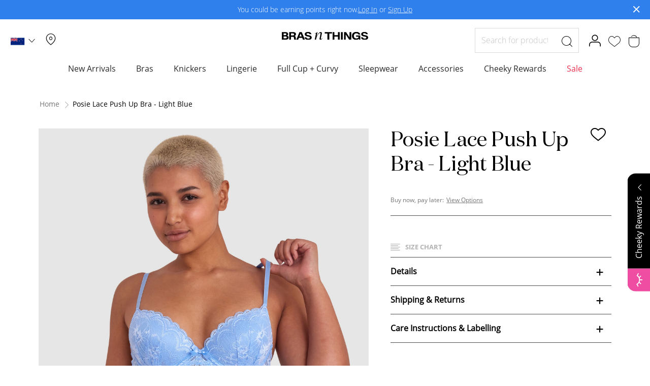

--- FILE ---
content_type: text/html; charset=UTF-8
request_url: https://www.brasnthings.co.nz/posie-lace-push-up-bra-light-blue-00496610.html
body_size: 49789
content:
 <!doctype html><html lang="en"><head prefix="og: http://ogp.me/ns# fb: http://ogp.me/ns/fb# product: http://ogp.me/ns/product#"><script> var LOCALE = 'en\u002DAU'; var BASE_URL = 'https\u003A\u002F\u002Fwww.brasnthings.co.nz\u002F'; var require = { 'baseUrl': 'https\u003A\u002F\u002Fwww.brasnthings.co.nz\u002Fstatic\u002Fversion1768961304\u002Ffrontend\u002FHanes\u002Fbrasnthings\u002Fen_AU' };</script> <meta charset="utf-8"/><script type="text/javascript">(window.NREUM||(NREUM={})).init={ajax:{deny_list:["bam.nr-data.net"]},feature_flags:["soft_nav"]};(window.NREUM||(NREUM={})).loader_config={licenseKey:"602dfc3dda",applicationID:"170572204",browserID:"170573032"};;/*! For license information please see nr-loader-rum-1.308.0.min.js.LICENSE.txt */
(()=>{var e,t,r={163:(e,t,r)=>{"use strict";r.d(t,{j:()=>E});var n=r(384),i=r(1741);var a=r(2555);r(860).K7.genericEvents;const s="experimental.resources",o="register",c=e=>{if(!e||"string"!=typeof e)return!1;try{document.createDocumentFragment().querySelector(e)}catch{return!1}return!0};var d=r(2614),u=r(944),l=r(8122);const f="[data-nr-mask]",g=e=>(0,l.a)(e,(()=>{const e={feature_flags:[],experimental:{allow_registered_children:!1,resources:!1},mask_selector:"*",block_selector:"[data-nr-block]",mask_input_options:{color:!1,date:!1,"datetime-local":!1,email:!1,month:!1,number:!1,range:!1,search:!1,tel:!1,text:!1,time:!1,url:!1,week:!1,textarea:!1,select:!1,password:!0}};return{ajax:{deny_list:void 0,block_internal:!0,enabled:!0,autoStart:!0},api:{get allow_registered_children(){return e.feature_flags.includes(o)||e.experimental.allow_registered_children},set allow_registered_children(t){e.experimental.allow_registered_children=t},duplicate_registered_data:!1},browser_consent_mode:{enabled:!1},distributed_tracing:{enabled:void 0,exclude_newrelic_header:void 0,cors_use_newrelic_header:void 0,cors_use_tracecontext_headers:void 0,allowed_origins:void 0},get feature_flags(){return e.feature_flags},set feature_flags(t){e.feature_flags=t},generic_events:{enabled:!0,autoStart:!0},harvest:{interval:30},jserrors:{enabled:!0,autoStart:!0},logging:{enabled:!0,autoStart:!0},metrics:{enabled:!0,autoStart:!0},obfuscate:void 0,page_action:{enabled:!0},page_view_event:{enabled:!0,autoStart:!0},page_view_timing:{enabled:!0,autoStart:!0},performance:{capture_marks:!1,capture_measures:!1,capture_detail:!0,resources:{get enabled(){return e.feature_flags.includes(s)||e.experimental.resources},set enabled(t){e.experimental.resources=t},asset_types:[],first_party_domains:[],ignore_newrelic:!0}},privacy:{cookies_enabled:!0},proxy:{assets:void 0,beacon:void 0},session:{expiresMs:d.wk,inactiveMs:d.BB},session_replay:{autoStart:!0,enabled:!1,preload:!1,sampling_rate:10,error_sampling_rate:100,collect_fonts:!1,inline_images:!1,fix_stylesheets:!0,mask_all_inputs:!0,get mask_text_selector(){return e.mask_selector},set mask_text_selector(t){c(t)?e.mask_selector="".concat(t,",").concat(f):""===t||null===t?e.mask_selector=f:(0,u.R)(5,t)},get block_class(){return"nr-block"},get ignore_class(){return"nr-ignore"},get mask_text_class(){return"nr-mask"},get block_selector(){return e.block_selector},set block_selector(t){c(t)?e.block_selector+=",".concat(t):""!==t&&(0,u.R)(6,t)},get mask_input_options(){return e.mask_input_options},set mask_input_options(t){t&&"object"==typeof t?e.mask_input_options={...t,password:!0}:(0,u.R)(7,t)}},session_trace:{enabled:!0,autoStart:!0},soft_navigations:{enabled:!0,autoStart:!0},spa:{enabled:!0,autoStart:!0},ssl:void 0,user_actions:{enabled:!0,elementAttributes:["id","className","tagName","type"]}}})());var p=r(6154),m=r(9324);let h=0;const v={buildEnv:m.F3,distMethod:m.Xs,version:m.xv,originTime:p.WN},b={consented:!1},y={appMetadata:{},get consented(){return this.session?.state?.consent||b.consented},set consented(e){b.consented=e},customTransaction:void 0,denyList:void 0,disabled:!1,harvester:void 0,isolatedBacklog:!1,isRecording:!1,loaderType:void 0,maxBytes:3e4,obfuscator:void 0,onerror:void 0,ptid:void 0,releaseIds:{},session:void 0,timeKeeper:void 0,registeredEntities:[],jsAttributesMetadata:{bytes:0},get harvestCount(){return++h}},_=e=>{const t=(0,l.a)(e,y),r=Object.keys(v).reduce((e,t)=>(e[t]={value:v[t],writable:!1,configurable:!0,enumerable:!0},e),{});return Object.defineProperties(t,r)};var w=r(5701);const x=e=>{const t=e.startsWith("http");e+="/",r.p=t?e:"https://"+e};var R=r(7836),k=r(3241);const A={accountID:void 0,trustKey:void 0,agentID:void 0,licenseKey:void 0,applicationID:void 0,xpid:void 0},S=e=>(0,l.a)(e,A),T=new Set;function E(e,t={},r,s){let{init:o,info:c,loader_config:d,runtime:u={},exposed:l=!0}=t;if(!c){const e=(0,n.pV)();o=e.init,c=e.info,d=e.loader_config}e.init=g(o||{}),e.loader_config=S(d||{}),c.jsAttributes??={},p.bv&&(c.jsAttributes.isWorker=!0),e.info=(0,a.D)(c);const f=e.init,m=[c.beacon,c.errorBeacon];T.has(e.agentIdentifier)||(f.proxy.assets&&(x(f.proxy.assets),m.push(f.proxy.assets)),f.proxy.beacon&&m.push(f.proxy.beacon),e.beacons=[...m],function(e){const t=(0,n.pV)();Object.getOwnPropertyNames(i.W.prototype).forEach(r=>{const n=i.W.prototype[r];if("function"!=typeof n||"constructor"===n)return;let a=t[r];e[r]&&!1!==e.exposed&&"micro-agent"!==e.runtime?.loaderType&&(t[r]=(...t)=>{const n=e[r](...t);return a?a(...t):n})})}(e),(0,n.US)("activatedFeatures",w.B)),u.denyList=[...f.ajax.deny_list||[],...f.ajax.block_internal?m:[]],u.ptid=e.agentIdentifier,u.loaderType=r,e.runtime=_(u),T.has(e.agentIdentifier)||(e.ee=R.ee.get(e.agentIdentifier),e.exposed=l,(0,k.W)({agentIdentifier:e.agentIdentifier,drained:!!w.B?.[e.agentIdentifier],type:"lifecycle",name:"initialize",feature:void 0,data:e.config})),T.add(e.agentIdentifier)}},384:(e,t,r)=>{"use strict";r.d(t,{NT:()=>s,US:()=>u,Zm:()=>o,bQ:()=>d,dV:()=>c,pV:()=>l});var n=r(6154),i=r(1863),a=r(1910);const s={beacon:"bam.nr-data.net",errorBeacon:"bam.nr-data.net"};function o(){return n.gm.NREUM||(n.gm.NREUM={}),void 0===n.gm.newrelic&&(n.gm.newrelic=n.gm.NREUM),n.gm.NREUM}function c(){let e=o();return e.o||(e.o={ST:n.gm.setTimeout,SI:n.gm.setImmediate||n.gm.setInterval,CT:n.gm.clearTimeout,XHR:n.gm.XMLHttpRequest,REQ:n.gm.Request,EV:n.gm.Event,PR:n.gm.Promise,MO:n.gm.MutationObserver,FETCH:n.gm.fetch,WS:n.gm.WebSocket},(0,a.i)(...Object.values(e.o))),e}function d(e,t){let r=o();r.initializedAgents??={},t.initializedAt={ms:(0,i.t)(),date:new Date},r.initializedAgents[e]=t}function u(e,t){o()[e]=t}function l(){return function(){let e=o();const t=e.info||{};e.info={beacon:s.beacon,errorBeacon:s.errorBeacon,...t}}(),function(){let e=o();const t=e.init||{};e.init={...t}}(),c(),function(){let e=o();const t=e.loader_config||{};e.loader_config={...t}}(),o()}},782:(e,t,r)=>{"use strict";r.d(t,{T:()=>n});const n=r(860).K7.pageViewTiming},860:(e,t,r)=>{"use strict";r.d(t,{$J:()=>u,K7:()=>c,P3:()=>d,XX:()=>i,Yy:()=>o,df:()=>a,qY:()=>n,v4:()=>s});const n="events",i="jserrors",a="browser/blobs",s="rum",o="browser/logs",c={ajax:"ajax",genericEvents:"generic_events",jserrors:i,logging:"logging",metrics:"metrics",pageAction:"page_action",pageViewEvent:"page_view_event",pageViewTiming:"page_view_timing",sessionReplay:"session_replay",sessionTrace:"session_trace",softNav:"soft_navigations",spa:"spa"},d={[c.pageViewEvent]:1,[c.pageViewTiming]:2,[c.metrics]:3,[c.jserrors]:4,[c.spa]:5,[c.ajax]:6,[c.sessionTrace]:7,[c.softNav]:8,[c.sessionReplay]:9,[c.logging]:10,[c.genericEvents]:11},u={[c.pageViewEvent]:s,[c.pageViewTiming]:n,[c.ajax]:n,[c.spa]:n,[c.softNav]:n,[c.metrics]:i,[c.jserrors]:i,[c.sessionTrace]:a,[c.sessionReplay]:a,[c.logging]:o,[c.genericEvents]:"ins"}},944:(e,t,r)=>{"use strict";r.d(t,{R:()=>i});var n=r(3241);function i(e,t){"function"==typeof console.debug&&(console.debug("New Relic Warning: https://github.com/newrelic/newrelic-browser-agent/blob/main/docs/warning-codes.md#".concat(e),t),(0,n.W)({agentIdentifier:null,drained:null,type:"data",name:"warn",feature:"warn",data:{code:e,secondary:t}}))}},1687:(e,t,r)=>{"use strict";r.d(t,{Ak:()=>d,Ze:()=>f,x3:()=>u});var n=r(3241),i=r(7836),a=r(3606),s=r(860),o=r(2646);const c={};function d(e,t){const r={staged:!1,priority:s.P3[t]||0};l(e),c[e].get(t)||c[e].set(t,r)}function u(e,t){e&&c[e]&&(c[e].get(t)&&c[e].delete(t),p(e,t,!1),c[e].size&&g(e))}function l(e){if(!e)throw new Error("agentIdentifier required");c[e]||(c[e]=new Map)}function f(e="",t="feature",r=!1){if(l(e),!e||!c[e].get(t)||r)return p(e,t);c[e].get(t).staged=!0,g(e)}function g(e){const t=Array.from(c[e]);t.every(([e,t])=>t.staged)&&(t.sort((e,t)=>e[1].priority-t[1].priority),t.forEach(([t])=>{c[e].delete(t),p(e,t)}))}function p(e,t,r=!0){const s=e?i.ee.get(e):i.ee,c=a.i.handlers;if(!s.aborted&&s.backlog&&c){if((0,n.W)({agentIdentifier:e,type:"lifecycle",name:"drain",feature:t}),r){const e=s.backlog[t],r=c[t];if(r){for(let t=0;e&&t<e.length;++t)m(e[t],r);Object.entries(r).forEach(([e,t])=>{Object.values(t||{}).forEach(t=>{t[0]?.on&&t[0]?.context()instanceof o.y&&t[0].on(e,t[1])})})}}s.isolatedBacklog||delete c[t],s.backlog[t]=null,s.emit("drain-"+t,[])}}function m(e,t){var r=e[1];Object.values(t[r]||{}).forEach(t=>{var r=e[0];if(t[0]===r){var n=t[1],i=e[3],a=e[2];n.apply(i,a)}})}},1738:(e,t,r)=>{"use strict";r.d(t,{U:()=>g,Y:()=>f});var n=r(3241),i=r(9908),a=r(1863),s=r(944),o=r(5701),c=r(3969),d=r(8362),u=r(860),l=r(4261);function f(e,t,r,a){const f=a||r;!f||f[e]&&f[e]!==d.d.prototype[e]||(f[e]=function(){(0,i.p)(c.xV,["API/"+e+"/called"],void 0,u.K7.metrics,r.ee),(0,n.W)({agentIdentifier:r.agentIdentifier,drained:!!o.B?.[r.agentIdentifier],type:"data",name:"api",feature:l.Pl+e,data:{}});try{return t.apply(this,arguments)}catch(e){(0,s.R)(23,e)}})}function g(e,t,r,n,s){const o=e.info;null===r?delete o.jsAttributes[t]:o.jsAttributes[t]=r,(s||null===r)&&(0,i.p)(l.Pl+n,[(0,a.t)(),t,r],void 0,"session",e.ee)}},1741:(e,t,r)=>{"use strict";r.d(t,{W:()=>a});var n=r(944),i=r(4261);class a{#e(e,...t){if(this[e]!==a.prototype[e])return this[e](...t);(0,n.R)(35,e)}addPageAction(e,t){return this.#e(i.hG,e,t)}register(e){return this.#e(i.eY,e)}recordCustomEvent(e,t){return this.#e(i.fF,e,t)}setPageViewName(e,t){return this.#e(i.Fw,e,t)}setCustomAttribute(e,t,r){return this.#e(i.cD,e,t,r)}noticeError(e,t){return this.#e(i.o5,e,t)}setUserId(e,t=!1){return this.#e(i.Dl,e,t)}setApplicationVersion(e){return this.#e(i.nb,e)}setErrorHandler(e){return this.#e(i.bt,e)}addRelease(e,t){return this.#e(i.k6,e,t)}log(e,t){return this.#e(i.$9,e,t)}start(){return this.#e(i.d3)}finished(e){return this.#e(i.BL,e)}recordReplay(){return this.#e(i.CH)}pauseReplay(){return this.#e(i.Tb)}addToTrace(e){return this.#e(i.U2,e)}setCurrentRouteName(e){return this.#e(i.PA,e)}interaction(e){return this.#e(i.dT,e)}wrapLogger(e,t,r){return this.#e(i.Wb,e,t,r)}measure(e,t){return this.#e(i.V1,e,t)}consent(e){return this.#e(i.Pv,e)}}},1863:(e,t,r)=>{"use strict";function n(){return Math.floor(performance.now())}r.d(t,{t:()=>n})},1910:(e,t,r)=>{"use strict";r.d(t,{i:()=>a});var n=r(944);const i=new Map;function a(...e){return e.every(e=>{if(i.has(e))return i.get(e);const t="function"==typeof e?e.toString():"",r=t.includes("[native code]"),a=t.includes("nrWrapper");return r||a||(0,n.R)(64,e?.name||t),i.set(e,r),r})}},2555:(e,t,r)=>{"use strict";r.d(t,{D:()=>o,f:()=>s});var n=r(384),i=r(8122);const a={beacon:n.NT.beacon,errorBeacon:n.NT.errorBeacon,licenseKey:void 0,applicationID:void 0,sa:void 0,queueTime:void 0,applicationTime:void 0,ttGuid:void 0,user:void 0,account:void 0,product:void 0,extra:void 0,jsAttributes:{},userAttributes:void 0,atts:void 0,transactionName:void 0,tNamePlain:void 0};function s(e){try{return!!e.licenseKey&&!!e.errorBeacon&&!!e.applicationID}catch(e){return!1}}const o=e=>(0,i.a)(e,a)},2614:(e,t,r)=>{"use strict";r.d(t,{BB:()=>s,H3:()=>n,g:()=>d,iL:()=>c,tS:()=>o,uh:()=>i,wk:()=>a});const n="NRBA",i="SESSION",a=144e5,s=18e5,o={STARTED:"session-started",PAUSE:"session-pause",RESET:"session-reset",RESUME:"session-resume",UPDATE:"session-update"},c={SAME_TAB:"same-tab",CROSS_TAB:"cross-tab"},d={OFF:0,FULL:1,ERROR:2}},2646:(e,t,r)=>{"use strict";r.d(t,{y:()=>n});class n{constructor(e){this.contextId=e}}},2843:(e,t,r)=>{"use strict";r.d(t,{G:()=>a,u:()=>i});var n=r(3878);function i(e,t=!1,r,i){(0,n.DD)("visibilitychange",function(){if(t)return void("hidden"===document.visibilityState&&e());e(document.visibilityState)},r,i)}function a(e,t,r){(0,n.sp)("pagehide",e,t,r)}},3241:(e,t,r)=>{"use strict";r.d(t,{W:()=>a});var n=r(6154);const i="newrelic";function a(e={}){try{n.gm.dispatchEvent(new CustomEvent(i,{detail:e}))}catch(e){}}},3606:(e,t,r)=>{"use strict";r.d(t,{i:()=>a});var n=r(9908);a.on=s;var i=a.handlers={};function a(e,t,r,a){s(a||n.d,i,e,t,r)}function s(e,t,r,i,a){a||(a="feature"),e||(e=n.d);var s=t[a]=t[a]||{};(s[r]=s[r]||[]).push([e,i])}},3878:(e,t,r)=>{"use strict";function n(e,t){return{capture:e,passive:!1,signal:t}}function i(e,t,r=!1,i){window.addEventListener(e,t,n(r,i))}function a(e,t,r=!1,i){document.addEventListener(e,t,n(r,i))}r.d(t,{DD:()=>a,jT:()=>n,sp:()=>i})},3969:(e,t,r)=>{"use strict";r.d(t,{TZ:()=>n,XG:()=>o,rs:()=>i,xV:()=>s,z_:()=>a});const n=r(860).K7.metrics,i="sm",a="cm",s="storeSupportabilityMetrics",o="storeEventMetrics"},4234:(e,t,r)=>{"use strict";r.d(t,{W:()=>a});var n=r(7836),i=r(1687);class a{constructor(e,t){this.agentIdentifier=e,this.ee=n.ee.get(e),this.featureName=t,this.blocked=!1}deregisterDrain(){(0,i.x3)(this.agentIdentifier,this.featureName)}}},4261:(e,t,r)=>{"use strict";r.d(t,{$9:()=>d,BL:()=>o,CH:()=>g,Dl:()=>_,Fw:()=>y,PA:()=>h,Pl:()=>n,Pv:()=>k,Tb:()=>l,U2:()=>a,V1:()=>R,Wb:()=>x,bt:()=>b,cD:()=>v,d3:()=>w,dT:()=>c,eY:()=>p,fF:()=>f,hG:()=>i,k6:()=>s,nb:()=>m,o5:()=>u});const n="api-",i="addPageAction",a="addToTrace",s="addRelease",o="finished",c="interaction",d="log",u="noticeError",l="pauseReplay",f="recordCustomEvent",g="recordReplay",p="register",m="setApplicationVersion",h="setCurrentRouteName",v="setCustomAttribute",b="setErrorHandler",y="setPageViewName",_="setUserId",w="start",x="wrapLogger",R="measure",k="consent"},5289:(e,t,r)=>{"use strict";r.d(t,{GG:()=>s,Qr:()=>c,sB:()=>o});var n=r(3878),i=r(6389);function a(){return"undefined"==typeof document||"complete"===document.readyState}function s(e,t){if(a())return e();const r=(0,i.J)(e),s=setInterval(()=>{a()&&(clearInterval(s),r())},500);(0,n.sp)("load",r,t)}function o(e){if(a())return e();(0,n.DD)("DOMContentLoaded",e)}function c(e){if(a())return e();(0,n.sp)("popstate",e)}},5607:(e,t,r)=>{"use strict";r.d(t,{W:()=>n});const n=(0,r(9566).bz)()},5701:(e,t,r)=>{"use strict";r.d(t,{B:()=>a,t:()=>s});var n=r(3241);const i=new Set,a={};function s(e,t){const r=t.agentIdentifier;a[r]??={},e&&"object"==typeof e&&(i.has(r)||(t.ee.emit("rumresp",[e]),a[r]=e,i.add(r),(0,n.W)({agentIdentifier:r,loaded:!0,drained:!0,type:"lifecycle",name:"load",feature:void 0,data:e})))}},6154:(e,t,r)=>{"use strict";r.d(t,{OF:()=>c,RI:()=>i,WN:()=>u,bv:()=>a,eN:()=>l,gm:()=>s,mw:()=>o,sb:()=>d});var n=r(1863);const i="undefined"!=typeof window&&!!window.document,a="undefined"!=typeof WorkerGlobalScope&&("undefined"!=typeof self&&self instanceof WorkerGlobalScope&&self.navigator instanceof WorkerNavigator||"undefined"!=typeof globalThis&&globalThis instanceof WorkerGlobalScope&&globalThis.navigator instanceof WorkerNavigator),s=i?window:"undefined"!=typeof WorkerGlobalScope&&("undefined"!=typeof self&&self instanceof WorkerGlobalScope&&self||"undefined"!=typeof globalThis&&globalThis instanceof WorkerGlobalScope&&globalThis),o=Boolean("hidden"===s?.document?.visibilityState),c=/iPad|iPhone|iPod/.test(s.navigator?.userAgent),d=c&&"undefined"==typeof SharedWorker,u=((()=>{const e=s.navigator?.userAgent?.match(/Firefox[/\s](\d+\.\d+)/);Array.isArray(e)&&e.length>=2&&e[1]})(),Date.now()-(0,n.t)()),l=()=>"undefined"!=typeof PerformanceNavigationTiming&&s?.performance?.getEntriesByType("navigation")?.[0]?.responseStart},6389:(e,t,r)=>{"use strict";function n(e,t=500,r={}){const n=r?.leading||!1;let i;return(...r)=>{n&&void 0===i&&(e.apply(this,r),i=setTimeout(()=>{i=clearTimeout(i)},t)),n||(clearTimeout(i),i=setTimeout(()=>{e.apply(this,r)},t))}}function i(e){let t=!1;return(...r)=>{t||(t=!0,e.apply(this,r))}}r.d(t,{J:()=>i,s:()=>n})},6630:(e,t,r)=>{"use strict";r.d(t,{T:()=>n});const n=r(860).K7.pageViewEvent},7699:(e,t,r)=>{"use strict";r.d(t,{It:()=>a,KC:()=>o,No:()=>i,qh:()=>s});var n=r(860);const i=16e3,a=1e6,s="SESSION_ERROR",o={[n.K7.logging]:!0,[n.K7.genericEvents]:!1,[n.K7.jserrors]:!1,[n.K7.ajax]:!1}},7836:(e,t,r)=>{"use strict";r.d(t,{P:()=>o,ee:()=>c});var n=r(384),i=r(8990),a=r(2646),s=r(5607);const o="nr@context:".concat(s.W),c=function e(t,r){var n={},s={},u={},l=!1;try{l=16===r.length&&d.initializedAgents?.[r]?.runtime.isolatedBacklog}catch(e){}var f={on:p,addEventListener:p,removeEventListener:function(e,t){var r=n[e];if(!r)return;for(var i=0;i<r.length;i++)r[i]===t&&r.splice(i,1)},emit:function(e,r,n,i,a){!1!==a&&(a=!0);if(c.aborted&&!i)return;t&&a&&t.emit(e,r,n);var o=g(n);m(e).forEach(e=>{e.apply(o,r)});var d=v()[s[e]];d&&d.push([f,e,r,o]);return o},get:h,listeners:m,context:g,buffer:function(e,t){const r=v();if(t=t||"feature",f.aborted)return;Object.entries(e||{}).forEach(([e,n])=>{s[n]=t,t in r||(r[t]=[])})},abort:function(){f._aborted=!0,Object.keys(f.backlog).forEach(e=>{delete f.backlog[e]})},isBuffering:function(e){return!!v()[s[e]]},debugId:r,backlog:l?{}:t&&"object"==typeof t.backlog?t.backlog:{},isolatedBacklog:l};return Object.defineProperty(f,"aborted",{get:()=>{let e=f._aborted||!1;return e||(t&&(e=t.aborted),e)}}),f;function g(e){return e&&e instanceof a.y?e:e?(0,i.I)(e,o,()=>new a.y(o)):new a.y(o)}function p(e,t){n[e]=m(e).concat(t)}function m(e){return n[e]||[]}function h(t){return u[t]=u[t]||e(f,t)}function v(){return f.backlog}}(void 0,"globalEE"),d=(0,n.Zm)();d.ee||(d.ee=c)},8122:(e,t,r)=>{"use strict";r.d(t,{a:()=>i});var n=r(944);function i(e,t){try{if(!e||"object"!=typeof e)return(0,n.R)(3);if(!t||"object"!=typeof t)return(0,n.R)(4);const r=Object.create(Object.getPrototypeOf(t),Object.getOwnPropertyDescriptors(t)),a=0===Object.keys(r).length?e:r;for(let s in a)if(void 0!==e[s])try{if(null===e[s]){r[s]=null;continue}Array.isArray(e[s])&&Array.isArray(t[s])?r[s]=Array.from(new Set([...e[s],...t[s]])):"object"==typeof e[s]&&"object"==typeof t[s]?r[s]=i(e[s],t[s]):r[s]=e[s]}catch(e){r[s]||(0,n.R)(1,e)}return r}catch(e){(0,n.R)(2,e)}}},8362:(e,t,r)=>{"use strict";r.d(t,{d:()=>a});var n=r(9566),i=r(1741);class a extends i.W{agentIdentifier=(0,n.LA)(16)}},8374:(e,t,r)=>{r.nc=(()=>{try{return document?.currentScript?.nonce}catch(e){}return""})()},8990:(e,t,r)=>{"use strict";r.d(t,{I:()=>i});var n=Object.prototype.hasOwnProperty;function i(e,t,r){if(n.call(e,t))return e[t];var i=r();if(Object.defineProperty&&Object.keys)try{return Object.defineProperty(e,t,{value:i,writable:!0,enumerable:!1}),i}catch(e){}return e[t]=i,i}},9324:(e,t,r)=>{"use strict";r.d(t,{F3:()=>i,Xs:()=>a,xv:()=>n});const n="1.308.0",i="PROD",a="CDN"},9566:(e,t,r)=>{"use strict";r.d(t,{LA:()=>o,bz:()=>s});var n=r(6154);const i="xxxxxxxx-xxxx-4xxx-yxxx-xxxxxxxxxxxx";function a(e,t){return e?15&e[t]:16*Math.random()|0}function s(){const e=n.gm?.crypto||n.gm?.msCrypto;let t,r=0;return e&&e.getRandomValues&&(t=e.getRandomValues(new Uint8Array(30))),i.split("").map(e=>"x"===e?a(t,r++).toString(16):"y"===e?(3&a()|8).toString(16):e).join("")}function o(e){const t=n.gm?.crypto||n.gm?.msCrypto;let r,i=0;t&&t.getRandomValues&&(r=t.getRandomValues(new Uint8Array(e)));const s=[];for(var o=0;o<e;o++)s.push(a(r,i++).toString(16));return s.join("")}},9908:(e,t,r)=>{"use strict";r.d(t,{d:()=>n,p:()=>i});var n=r(7836).ee.get("handle");function i(e,t,r,i,a){a?(a.buffer([e],i),a.emit(e,t,r)):(n.buffer([e],i),n.emit(e,t,r))}}},n={};function i(e){var t=n[e];if(void 0!==t)return t.exports;var a=n[e]={exports:{}};return r[e](a,a.exports,i),a.exports}i.m=r,i.d=(e,t)=>{for(var r in t)i.o(t,r)&&!i.o(e,r)&&Object.defineProperty(e,r,{enumerable:!0,get:t[r]})},i.f={},i.e=e=>Promise.all(Object.keys(i.f).reduce((t,r)=>(i.f[r](e,t),t),[])),i.u=e=>"nr-rum-1.308.0.min.js",i.o=(e,t)=>Object.prototype.hasOwnProperty.call(e,t),e={},t="NRBA-1.308.0.PROD:",i.l=(r,n,a,s)=>{if(e[r])e[r].push(n);else{var o,c;if(void 0!==a)for(var d=document.getElementsByTagName("script"),u=0;u<d.length;u++){var l=d[u];if(l.getAttribute("src")==r||l.getAttribute("data-webpack")==t+a){o=l;break}}if(!o){c=!0;var f={296:"sha512-+MIMDsOcckGXa1EdWHqFNv7P+JUkd5kQwCBr3KE6uCvnsBNUrdSt4a/3/L4j4TxtnaMNjHpza2/erNQbpacJQA=="};(o=document.createElement("script")).charset="utf-8",i.nc&&o.setAttribute("nonce",i.nc),o.setAttribute("data-webpack",t+a),o.src=r,0!==o.src.indexOf(window.location.origin+"/")&&(o.crossOrigin="anonymous"),f[s]&&(o.integrity=f[s])}e[r]=[n];var g=(t,n)=>{o.onerror=o.onload=null,clearTimeout(p);var i=e[r];if(delete e[r],o.parentNode&&o.parentNode.removeChild(o),i&&i.forEach(e=>e(n)),t)return t(n)},p=setTimeout(g.bind(null,void 0,{type:"timeout",target:o}),12e4);o.onerror=g.bind(null,o.onerror),o.onload=g.bind(null,o.onload),c&&document.head.appendChild(o)}},i.r=e=>{"undefined"!=typeof Symbol&&Symbol.toStringTag&&Object.defineProperty(e,Symbol.toStringTag,{value:"Module"}),Object.defineProperty(e,"__esModule",{value:!0})},i.p="https://js-agent.newrelic.com/",(()=>{var e={374:0,840:0};i.f.j=(t,r)=>{var n=i.o(e,t)?e[t]:void 0;if(0!==n)if(n)r.push(n[2]);else{var a=new Promise((r,i)=>n=e[t]=[r,i]);r.push(n[2]=a);var s=i.p+i.u(t),o=new Error;i.l(s,r=>{if(i.o(e,t)&&(0!==(n=e[t])&&(e[t]=void 0),n)){var a=r&&("load"===r.type?"missing":r.type),s=r&&r.target&&r.target.src;o.message="Loading chunk "+t+" failed: ("+a+": "+s+")",o.name="ChunkLoadError",o.type=a,o.request=s,n[1](o)}},"chunk-"+t,t)}};var t=(t,r)=>{var n,a,[s,o,c]=r,d=0;if(s.some(t=>0!==e[t])){for(n in o)i.o(o,n)&&(i.m[n]=o[n]);if(c)c(i)}for(t&&t(r);d<s.length;d++)a=s[d],i.o(e,a)&&e[a]&&e[a][0](),e[a]=0},r=self["webpackChunk:NRBA-1.308.0.PROD"]=self["webpackChunk:NRBA-1.308.0.PROD"]||[];r.forEach(t.bind(null,0)),r.push=t.bind(null,r.push.bind(r))})(),(()=>{"use strict";i(8374);var e=i(8362),t=i(860);const r=Object.values(t.K7);var n=i(163);var a=i(9908),s=i(1863),o=i(4261),c=i(1738);var d=i(1687),u=i(4234),l=i(5289),f=i(6154),g=i(944),p=i(384);const m=e=>f.RI&&!0===e?.privacy.cookies_enabled;function h(e){return!!(0,p.dV)().o.MO&&m(e)&&!0===e?.session_trace.enabled}var v=i(6389),b=i(7699);class y extends u.W{constructor(e,t){super(e.agentIdentifier,t),this.agentRef=e,this.abortHandler=void 0,this.featAggregate=void 0,this.loadedSuccessfully=void 0,this.onAggregateImported=new Promise(e=>{this.loadedSuccessfully=e}),this.deferred=Promise.resolve(),!1===e.init[this.featureName].autoStart?this.deferred=new Promise((t,r)=>{this.ee.on("manual-start-all",(0,v.J)(()=>{(0,d.Ak)(e.agentIdentifier,this.featureName),t()}))}):(0,d.Ak)(e.agentIdentifier,t)}importAggregator(e,t,r={}){if(this.featAggregate)return;const n=async()=>{let n;await this.deferred;try{if(m(e.init)){const{setupAgentSession:t}=await i.e(296).then(i.bind(i,3305));n=t(e)}}catch(e){(0,g.R)(20,e),this.ee.emit("internal-error",[e]),(0,a.p)(b.qh,[e],void 0,this.featureName,this.ee)}try{if(!this.#t(this.featureName,n,e.init))return(0,d.Ze)(this.agentIdentifier,this.featureName),void this.loadedSuccessfully(!1);const{Aggregate:i}=await t();this.featAggregate=new i(e,r),e.runtime.harvester.initializedAggregates.push(this.featAggregate),this.loadedSuccessfully(!0)}catch(e){(0,g.R)(34,e),this.abortHandler?.(),(0,d.Ze)(this.agentIdentifier,this.featureName,!0),this.loadedSuccessfully(!1),this.ee&&this.ee.abort()}};f.RI?(0,l.GG)(()=>n(),!0):n()}#t(e,r,n){if(this.blocked)return!1;switch(e){case t.K7.sessionReplay:return h(n)&&!!r;case t.K7.sessionTrace:return!!r;default:return!0}}}var _=i(6630),w=i(2614),x=i(3241);class R extends y{static featureName=_.T;constructor(e){var t;super(e,_.T),this.setupInspectionEvents(e.agentIdentifier),t=e,(0,c.Y)(o.Fw,function(e,r){"string"==typeof e&&("/"!==e.charAt(0)&&(e="/"+e),t.runtime.customTransaction=(r||"http://custom.transaction")+e,(0,a.p)(o.Pl+o.Fw,[(0,s.t)()],void 0,void 0,t.ee))},t),this.importAggregator(e,()=>i.e(296).then(i.bind(i,3943)))}setupInspectionEvents(e){const t=(t,r)=>{t&&(0,x.W)({agentIdentifier:e,timeStamp:t.timeStamp,loaded:"complete"===t.target.readyState,type:"window",name:r,data:t.target.location+""})};(0,l.sB)(e=>{t(e,"DOMContentLoaded")}),(0,l.GG)(e=>{t(e,"load")}),(0,l.Qr)(e=>{t(e,"navigate")}),this.ee.on(w.tS.UPDATE,(t,r)=>{(0,x.W)({agentIdentifier:e,type:"lifecycle",name:"session",data:r})})}}class k extends e.d{constructor(e){var t;(super(),f.gm)?(this.features={},(0,p.bQ)(this.agentIdentifier,this),this.desiredFeatures=new Set(e.features||[]),this.desiredFeatures.add(R),(0,n.j)(this,e,e.loaderType||"agent"),t=this,(0,c.Y)(o.cD,function(e,r,n=!1){if("string"==typeof e){if(["string","number","boolean"].includes(typeof r)||null===r)return(0,c.U)(t,e,r,o.cD,n);(0,g.R)(40,typeof r)}else(0,g.R)(39,typeof e)},t),function(e){(0,c.Y)(o.Dl,function(t,r=!1){if("string"!=typeof t&&null!==t)return void(0,g.R)(41,typeof t);const n=e.info.jsAttributes["enduser.id"];r&&null!=n&&n!==t?(0,a.p)(o.Pl+"setUserIdAndResetSession",[t],void 0,"session",e.ee):(0,c.U)(e,"enduser.id",t,o.Dl,!0)},e)}(this),function(e){(0,c.Y)(o.nb,function(t){if("string"==typeof t||null===t)return(0,c.U)(e,"application.version",t,o.nb,!1);(0,g.R)(42,typeof t)},e)}(this),function(e){(0,c.Y)(o.d3,function(){e.ee.emit("manual-start-all")},e)}(this),function(e){(0,c.Y)(o.Pv,function(t=!0){if("boolean"==typeof t){if((0,a.p)(o.Pl+o.Pv,[t],void 0,"session",e.ee),e.runtime.consented=t,t){const t=e.features.page_view_event;t.onAggregateImported.then(e=>{const r=t.featAggregate;e&&!r.sentRum&&r.sendRum()})}}else(0,g.R)(65,typeof t)},e)}(this),this.run()):(0,g.R)(21)}get config(){return{info:this.info,init:this.init,loader_config:this.loader_config,runtime:this.runtime}}get api(){return this}run(){try{const e=function(e){const t={};return r.forEach(r=>{t[r]=!!e[r]?.enabled}),t}(this.init),n=[...this.desiredFeatures];n.sort((e,r)=>t.P3[e.featureName]-t.P3[r.featureName]),n.forEach(r=>{if(!e[r.featureName]&&r.featureName!==t.K7.pageViewEvent)return;if(r.featureName===t.K7.spa)return void(0,g.R)(67);const n=function(e){switch(e){case t.K7.ajax:return[t.K7.jserrors];case t.K7.sessionTrace:return[t.K7.ajax,t.K7.pageViewEvent];case t.K7.sessionReplay:return[t.K7.sessionTrace];case t.K7.pageViewTiming:return[t.K7.pageViewEvent];default:return[]}}(r.featureName).filter(e=>!(e in this.features));n.length>0&&(0,g.R)(36,{targetFeature:r.featureName,missingDependencies:n}),this.features[r.featureName]=new r(this)})}catch(e){(0,g.R)(22,e);for(const e in this.features)this.features[e].abortHandler?.();const t=(0,p.Zm)();delete t.initializedAgents[this.agentIdentifier]?.features,delete this.sharedAggregator;return t.ee.get(this.agentIdentifier).abort(),!1}}}var A=i(2843),S=i(782);class T extends y{static featureName=S.T;constructor(e){super(e,S.T),f.RI&&((0,A.u)(()=>(0,a.p)("docHidden",[(0,s.t)()],void 0,S.T,this.ee),!0),(0,A.G)(()=>(0,a.p)("winPagehide",[(0,s.t)()],void 0,S.T,this.ee)),this.importAggregator(e,()=>i.e(296).then(i.bind(i,2117))))}}var E=i(3969);class I extends y{static featureName=E.TZ;constructor(e){super(e,E.TZ),f.RI&&document.addEventListener("securitypolicyviolation",e=>{(0,a.p)(E.xV,["Generic/CSPViolation/Detected"],void 0,this.featureName,this.ee)}),this.importAggregator(e,()=>i.e(296).then(i.bind(i,9623)))}}new k({features:[R,T,I],loaderType:"lite"})})()})();</script>
<meta name="title" content="Bras N Things Posie Lace Push Up Bra - Light Blue | 00496610"/>
<meta name="description" content="Discover a fantastic range of bras, panties, sleepwear and swimwear at Bras n Things - Inspiring with our perfectly fitting lingerie for over 25 years."/>
<meta name="robots" content="INDEX,FOLLOW"/>
<meta name="viewport" content="width=device-width, initial-scale=1"/>
<meta name="format-detection" content="telephone=no"/>
<title>Bras N Things Posie Lace Push Up Bra - Light Blue | 00496610</title>
<link  rel="stylesheet" type="text/css"  media="all" href="https://www.brasnthings.co.nz/static/version1768961304/base/Magento/base/default/mage/calendar.min.css" />
<link  rel="stylesheet" type="text/css"  media="all" href="https://www.brasnthings.co.nz/static/version1768961304/frontend/Hanes/brasnthings/default/css/styles-m.min.css" />
<link  rel="stylesheet" type="text/css"  media="all" href="https://www.brasnthings.co.nz/static/version1768961304/base/Magento/base/default/jquery/uppy/dist/uppy-custom.min.css" />
<link  rel="stylesheet" type="text/css"  media="all" href="https://www.brasnthings.co.nz/static/version1768961304/frontend/Hanes/brasnthings/default/Amasty_Base/vendor/slick/amslick.min.css" />
<link  rel="stylesheet" type="text/css"  media="all" href="https://www.brasnthings.co.nz/static/version1768961304/base/Magento/base/default/Amasty_Label/vendor/tooltipster/css/tooltipster.min.css" />
<link  rel="stylesheet" type="text/css"  media="all" href="https://www.brasnthings.co.nz/static/version1768961304/base/Magento/base/default/Amasty_ShippingBar/css/bar-main.min.css" />
<link  rel="stylesheet" type="text/css"  media="all" href="https://www.brasnthings.co.nz/static/version1768961304/frontend/Hanes/brasnthings/default/mage/gallery/gallery.min.css" />
<link  rel="stylesheet" type="text/css"  media="all" href="https://www.brasnthings.co.nz/static/version1768961304/frontend/Magento/base/default/Amasty_Promo/css/banner.min.css" />
<link  rel="stylesheet" type="text/css"  media="all" href="https://www.brasnthings.co.nz/static/version1768961304/frontend/Hanes/brasnthings/default/MageWorx_OptionFeatures/css/swatches.min.css" />
<link  rel="stylesheet" type="text/css"  media="all" href="https://www.brasnthings.co.nz/static/version1768961304/base/Magento/base/default/MageWorx_OptionFeatures/css/jquery.qtip.min.css" />
<link  rel="stylesheet" type="text/css"  media="all" href="https://www.brasnthings.co.nz/static/version1768961304/base/Magento/base/default/MageWorx_OptionFeatures/css/style.min.css" />
<link  rel="stylesheet" type="text/css"  media="all" href="https://www.brasnthings.co.nz/static/version1768961304/frontend/Magento/base/default/MageWorx_DynamicOptionsBase/styles.min.css" />
<link  rel="stylesheet" type="text/css"  media="all" href="https://www.brasnthings.co.nz/static/version1768961304/base/Magento/base/default/MageWorx_DynamicOptionsBase/css/jquery.qtip.min.css" />
<link  rel="stylesheet" type="text/css"  media="all" href="https://www.brasnthings.co.nz/static/version1768961304/frontend/Magento/base/default/Algolia_AlgoliaSearch/internals/autocomplete.min.css" />
<link  rel="stylesheet" type="text/css"  media="all" href="https://www.brasnthings.co.nz/static/version1768961304/frontend/Hanes/default/default/Algolia_AlgoliaSearch/internals/grid.min.css" />
<link  rel="stylesheet" type="text/css"  media="all" href="https://www.brasnthings.co.nz/static/version1768961304/frontend/Hanes/default/default/Algolia_AlgoliaSearch/internals/algolia-reset.min.css" />
<link  rel="stylesheet" type="text/css"  media="all" href="https://www.brasnthings.co.nz/static/version1768961304/frontend/Hanes/brasnthings/default/Algolia_AlgoliaSearch/internals/instantsearch.v3.min.css" />
<link  rel="stylesheet" type="text/css"  media="all" href="https://www.brasnthings.co.nz/static/version1768961304/frontend/Magento/base/default/Algolia_AlgoliaSearch/internals/recommend.min.css" />
<link  rel="stylesheet" type="text/css"  media="screen and (min-width: 768px)" href="https://www.brasnthings.co.nz/static/version1768961304/frontend/Hanes/brasnthings/default/css/styles-l.min.css" />
<link  rel="stylesheet" type="text/css"  media="print" href="https://www.brasnthings.co.nz/static/version1768961304/frontend/Hanes/brasnthings/default/css/print.min.css" />
<script  type="text/javascript"  src="https://www.brasnthings.co.nz/static/version1768961304/base/Magento/base/default/requirejs/require.min.js"></script>
<script  type="text/javascript"  src="https://www.brasnthings.co.nz/static/version1768961304/frontend/Hanes/brasnthings/en_AU/requirejs-min-resolver.min.js"></script>
<script  type="text/javascript"  src="https://www.brasnthings.co.nz/static/version1768961304/base/Magento/base/default/mage/requirejs/baseUrlResolver.min.js"></script>
<script  type="text/javascript"  src="https://www.brasnthings.co.nz/static/version1768961304/frontend/Hanes/brasnthings/en_AU/requirejs-map.min.js"></script>
<script  type="text/javascript"  src="https://www.brasnthings.co.nz/static/version1768961304/base/Magento/base/default/mage/requirejs/mixins.min.js"></script>
<script  type="text/javascript"  src="https://www.brasnthings.co.nz/static/version1768961304/frontend/Hanes/brasnthings/en_AU/requirejs-config.min.js"></script>
<script  type="text/javascript"  src="https://www.brasnthings.co.nz/static/version1768961304/frontend/Magento/base/default/Hanes_Theme/js/matchHeight.min.js"></script>
<script  type="text/javascript"  src="https://www.brasnthings.co.nz/static/version1768961304/frontend/Magento/base/default/Hanes_Theme/js/tool-tip.min.js"></script>
<script  type="text/javascript"  src="https://www.brasnthings.co.nz/static/version1768961304/frontend/Magento/base/default/Hanes_QuickView/js/quick-view.min.js"></script>
<script  type="text/javascript"  src="https://www.brasnthings.co.nz/static/version1768961304/frontend/Magento/base/default/Hanes_Wishlist/js/algolia-wishlist.min.js"></script>
<script  type="text/javascript"  src="https://www.brasnthings.co.nz/static/version1768961304/frontend/Magento/base/default/Hanes_AlgoliaSearch/js/libs/intersection-observer.min.js"></script>
<script  type="text/javascript"  src="https://www.brasnthings.co.nz/static/version1768961304/frontend/Magento/base/default/HbiApac_GoogleTagManager/js/algolia-search.min.js"></script>
<script  type="text/javascript"  async="" src="https://www.brasnthings.co.nz/static/version1768961304/frontend/Magento/base/default/Hanes_Theme/js/lazysizes.min.js"></script>
<script  type="text/javascript"  src="https://cdn.prod.us.five9.net/static/stable/chat/wrapper/index.js"></script>
<link  rel="canonical" href="https://www.brasnthings.co.nz/posie-lace-push-up-bra-light-blue-00496610.html" />
<link  rel="icon" type="image/x-icon" href="https://www.brasnthings.co.nz/media/favicon/stores/2/BNT_Logo_Favicon_1.png" />
<link  rel="shortcut icon" type="image/x-icon" href="https://www.brasnthings.co.nz/media/favicon/stores/2/BNT_Logo_Favicon_1.png" />
<meta name="google-site-verification" content="TTkbVoTMUZo58zfs0kaFPhjPD2YvqDQbeb8nYfsnhag" />
<meta name="msvalidate.01" content="4E16BAE1A9C9B0176B1C1FD46262BD30" />
<style>#customerbalance-placer {display:none;}</style>

<style>
    .menu-banner .marketing-content-bottom-2 h2,
    .menu-banner .marketing-content-bottom-4 h2 {
        font-size: 16px;
        font-weight: 600;
        text-transform: initial;
    }

    .menu-banner .marketing-content-bottom-4 .line-1,
    .menu-banner .marketing-content-bottom-4 .line-2 {
        display: flex;
        justify-content: space-between;
        margin-bottom: 5px;
    }

    .menu-banner .marketing-content-bottom-2 .item-1 a,
    .menu-banner .marketing-content-bottom-2 .item-2 a {
        padding: 0;
    }

    .menu-banner .marketing-content-bottom-4 .line-1 a,
    .menu-banner .marketing-content-bottom-4 .line-2 a {
        display: flex;
        padding: 0;
        width: 95%;
    }
</style>

<style>
.quick-view-hover .quick-view-link {
        border: 1px solid #cccccc;
}


@media only screen and (max-width: 768px) {
    .catalog-product-view .gallery-placeholder__image {
        display:none;
    }
}

.catalog-category-view.clp-ux-improvement-enabled #algolia_instant_selector .page-title-wrapper .page-title .item-count {
    display: none;
}
</style>
     <script type="text/x-magento-init">
        {
            "*": {
                "HbiApac_GoogleTagManager/js/gtm/customer" : {
                    "action": "catalog-product-view",
                    "page_context": [],
                    "checkoutData": []                }
            }
        }</script>  <meta name="language" content="en-NZ">   <link rel="alternate" hreflang="en-AU" href="https://www.brasnthings.com/posie-lace-push-up-bra-light-blue-00496610.html?___store=brasnthings"> <link rel="alternate" hreflang="en-US" href="https://www.brasnthings.com/us-en/posie-lace-push-up-bra-light-blue-00496610.html?___store=brasnthings_us">    <script type="text/x-magento-init">
        {
            "*": {
                "Magento_PageCache/js/form-key-provider": {
                    "isPaginationCacheEnabled":
                        0                }
            }
        }</script>    <meta property="og:type" content="product" /><meta property="og:title" content="Posie&#x20;Lace&#x20;Push&#x20;Up&#x20;Bra&#x20;-&#x20;Light&#x20;Blue" /><meta property="og:image" content="https://www.brasnthings.co.nz/media/catalog/product/cache/311a1f5f63f0d562aa65b60a2103ae37/0/0/00496610__1_1.jpg" /><meta property="og:description" content="" /><meta property="og:url" content="https://www.brasnthings.co.nz/posie-lace-push-up-bra-light-blue-00496610.html" /> <meta property="product:price:amount" content="0"/> <meta property="product:price:currency" content="NZD"/>  <meta property="twitter:title" content="Posie&#x20;Lace&#x20;Push&#x20;Up&#x20;Bra&#x20;-&#x20;Light&#x20;Blue" /><meta property="twitter:description" content="Posie&#x20;Lace&#x20;Push&#x20;Up&#x20;Bra&#x20;-&#x20;Light&#x20;Blue" /> <meta property="twitter:image" content="https://www.brasnthings.co.nz/media/catalog/product/cache/311a1f5f63f0d562aa65b60a2103ae37/0/0/00496610__1_1.jpg" /> <script>
     window.algoliaConfig = {"instant":{"enabled":true,"selector":".columns","isAddToCartEnabled":false,"addToCartParams":{"action":"https:\/\/www.brasnthings.co.nz\/checkout\/cart\/add\/","formKey":"yYwDONPf89Ez9tyA","redirectUrlParam":"uenc"},"infiniteScrollEnabled":true,"urlTrackedParameters":["query","attribute:*","index"],"isSearchBoxEnabled":true,"isVisualMerchEnabled":false,"categorySeparator":" \/\/\/ ","categoryPageIdAttribute":"categoryPageId","isCategoryNavigationEnabled":false,"hidePagination":false,"isInstantInputHidden":true,"isCmsFiltersMode":false,"cmsContent":"","quickview":{"enabled":true,"button_text":"Quick Add","patterns_buttons":{"_1625704774267_267":{"pattern":"2000239104829","button_message":"Add message"}}}},"autocomplete":{"enabled":true,"selector":".algolia-search-input","sections":[{"name":"pages","label":"Pages","hitsPerPage":"2"}],"nbOfProductsSuggestions":10,"nbOfCategoriesSuggestions":3,"nbOfQueriesSuggestions":5,"isDebugEnabled":false,"isNavigatorEnabled":true,"debounceMilliseconds":300,"minimumCharacters":0,"recent_searches_enabled":false,"recent_searches_count":5,"yotpoStarRatingEnabled":false,"yotpoStarRatingWidgetCode":""},"landingPage":{"query":"","configuration":"[]"},"recommend":{"enabledFBT":false,"enabledRelated":true,"enabledFBTInCart":false,"enabledRelatedInCart":false,"limitFBTProducts":6,"limitRelatedProducts":6,"limitTrendingItems":10,"enabledTrendItems":0,"trendItemFacetName":"categories.level0","trendItemFacetValue":"Bras","isTrendItemsEnabledInPDP":0,"isTrendItemsEnabledInCartPage":0,"isAddToCartEnabledInFBT":false,"isAddToCartEnabledInRelatedProduct":false,"isAddToCartEnabledInTrendsItem":false,"FBTTitle":"Frequently Bought Together","relatedProductsTitle":"Related products","trendingItemsTitle":"Trending Items","addToCartParams":{"action":"https:\/\/www.brasnthings.co.nz\/checkout\/cart\/add\/","formKey":"yYwDONPf89Ez9tyA","redirectUrlParam":"uenc"}},"extensionVersion":"3.13.2","applicationId":"YLJ7ZHG2YG","indexName":"prod_brasnthings_nz_m2_brasnthings_nz","apiKey":"OWYyYTM5ODNlMTYwY2E3YjI0MzBjMTQ0N2M5ODUzMGJlZDg4ODUxYzhhZGEwZmRmZjVhYzJmZmU5YTdkYTk5MHRhZ0ZpbHRlcnM9","attributeFilter":[],"facets":[{"attribute":"colour_group","type":"disjunctive","label":"Colour","searchable":"2","create_rule":"2","swatch_data":{"14507":{"label":"Animal Print","image_link":"https:\/\/www.brasnthings.co.nz\/media\/attribute\/swatch\/swatch_image\/30x20\/a\/n\/animalprint.png"},"13264":{"label":"Black","hash":"Black"},"13349":{"label":"Blue","hash":"Blue"},"13498":{"label":"Brown","hash":"Brown"},"13259":{"label":"Clear","hash":"Clear"},"14503":{"label":"Floral Print","hash":"Floral Print"},"15300":{"label":"Green","hash":"Green"},"13279":{"label":"Gold","hash":"Gold"},"13292":{"label":"Grey","hash":"Grey"},"16433":{"label":"Ivory","hash":"Ivory"},"15327":{"label":"Multicolour","hash":"Multicolour"},"15258":{"label":"Navy","image_link":"https:\/\/www.brasnthings.co.nz\/media\/attribute\/swatch\/swatch_image\/30x20\/d\/a\/dark-blue_navy.png"},"13262":{"label":"Nude","image_link":"https:\/\/www.brasnthings.co.nz\/media\/attribute\/swatch\/swatch_image\/30x20\/s\/c\/screenshot_2025-11-27_111558.png"},"13679":{"label":"Orange","hash":"Orange"},"13273":{"label":"Pink","hash":"Pink"},"15297":{"label":"Polka Dot","image_link":"https:\/\/www.brasnthings.co.nz\/media\/attribute\/swatch\/swatch_image\/30x20\/p\/o\/polkadotprint.png"},"13307":{"label":"Print","hash":"Print"},"13314":{"label":"Purple","hash":"Purple"},"13350":{"label":"Red","hash":"Red"},"14514":{"label":"Stripe Print","hash":"Stripe Print"},"13283":{"label":"Tropical Print","image_link":"https:\/\/www.brasnthings.co.nz\/media\/attribute\/swatch\/swatch_image\/30x20\/t\/r\/tropicalprint.png"},"15462":{"label":"White","hash":"White"},"13379":{"label":"Yellow","hash":"Yellow"},"15728":{"label":"Paisley","image_link":"https:\/\/www.brasnthings.co.nz\/media\/attribute\/swatch\/swatch_image\/30x20\/p\/r\/print_paisley.png"},"13332":{"label":"Silver","hash":"Silver"},"16873":{"label":"Check Print","hash":"Check Print"},"18143":{"label":"Dark Red"},"18605":{"label":"Paisley Print","hash":"Paisley Print"},"30310":{"label":"Metallic","hash":"Metallic"},"31033":{"label":"Cream","hash":"Cream"}}},{"attribute":"size","type":"disjunctive","label":"Size","searchable":"2","create_rule":"2"},{"attribute":"price","type":"slider","label":"Price","searchable":"2","create_rule":"2"},{"attribute":"in_stock","type":"disjunctive","label":"In Stock","searchable":"2","create_rule":"2"},{"attribute":"wire","type":"disjunctive","label":"Wire","searchable":"2","create_rule":"2"},{"attribute":"special_offer","type":"conjunctive","label":"Sale","searchable":"2","create_rule":"2"},{"attribute":"range","type":"conjunctive","label":"Range","searchable":"2","create_rule":"2"}],"areCategoriesInFacets":false,"hitsPerPage":48,"sortingIndices":[{"attribute":"name","sort":"asc","sortLabel":"Name","name":"prod_brasnthings_nz_m2_brasnthings_nz_products_name_asc","label":"Name","ranking":["asc(name)","typo","geo","words","filters","proximity","attribute","exact","custom"]},{"name":"prod_brasnthings_nz_m2_brasnthings_nz_products_price_group_0_asc","attribute":"price","sort":"asc","sortLabel":"Price: Low to High","label":"Price: Low to High","ranking":["asc(price.NZD.group_0)","typo","geo","words","filters","proximity","attribute","exact","custom"]},{"name":"prod_brasnthings_nz_m2_brasnthings_nz_products_price_group_0_desc","attribute":"price","sort":"desc","sortLabel":"Price: High to Low","label":"Price: High to Low","ranking":["desc(price.NZD.group_0)","typo","geo","words","filters","proximity","attribute","exact","custom"]},{"attribute":"most_popular","sort":"desc","sortLabel":"Most Popular","name":"prod_brasnthings_nz_m2_brasnthings_nz_products_most_popular_desc","label":"Most Popular","ranking":["desc(most_popular)","typo","geo","words","filters","proximity","attribute","exact","custom"]},{"attribute":"sort_order2","sort":"asc","sortLabel":"Featured","name":"prod_brasnthings_nz_m2_brasnthings_nz_products_sort_order2_asc","label":"Featured","ranking":["asc(sort_order2)","typo","geo","words","filters","proximity","attribute","exact","custom"]}],"isSearchPage":false,"isCategoryPage":false,"isLandingPage":false,"removeBranding":true,"productId":"313354","priceKey":".NZD.group_0","priceGroup":"group_0","origFormatedVar":"price.NZD.group_0_original_formated","tierFormatedVar":"price.NZD.group_0_tier_formated","currencyCode":"NZD","currencySymbol":"$","priceFormat":{"pattern":"$%s","precision":2,"requiredPrecision":2,"decimalSymbol":".","groupSymbol":",","groupLength":3,"integerRequired":false},"maxValuesPerFacet":300,"autofocus":true,"resultPageUrl":"https:\/\/www.brasnthings.co.nz\/catalogsearch\/result\/","request":{"query":"","refinementKey":"","refinementValue":"","categoryId":"","landingPageId":"","path":"","level":"","parentCategory":"","childCategories":[],"url":"https:\/\/www.brasnthings.co.nz\/posie-lace-push-up-bra-light-blue-00496610.html"},"showCatsNotIncludedInNavigation":false,"showSuggestionsOnNoResultsPage":true,"baseUrl":"https:\/\/www.brasnthings.co.nz","popularQueries":[],"useAdaptiveImage":false,"urls":{"logo":"https:\/\/www.brasnthings.co.nz\/static\/version1768961304\/frontend\/Magento\/base\/default\/Algolia_AlgoliaSearch\/images\/algolia-logo-blue.svg"},"cookieConfiguration":{"consentCookieName":"user_allowed_save_cookie","cookieAllowButtonSelector":"#btn-cookie-allow","cookieRestrictionModeEnabled":false,"cookieDuration":"15552000000"},"ccAnalytics":{"enabled":true,"ISSelector":".ais-hits--item a.result, .ais-infinite-hits--item a.result","conversionAnalyticsMode":"place_order","addToCartSelector":".action.primary.tocart","orderedProductIds":[]},"isPersonalizationEnabled":true,"personalization":{"enabled":true,"viewedEvents":{"viewProduct":{"eventName":"Viewed Product","enabled":false,"method":"viewedObjectIDs"}},"clickedEvents":{"productClicked":{"eventName":"Product Clicked","enabled":false,"selector":".ais-Hits-item a.result, .ais-InfiniteHits-item a.result","method":"clickedObjectIDs"},"productRecommended":{"eventName":"Recommended Product Clicked","enabled":false,"selector":".products-upsell .product-item","method":"clickedObjectIDs"}},"filterClicked":{"eventName":"Filter Clicked","enabled":false,"method":"clickedFilters"}},"analytics":{"enabled":false,"delay":"3000","triggerOnUiInteraction":"1","pushInitialSearch":"0"},"now":1769126400,"queue":{"isEnabled":true,"nbOfJobsToRun":50,"retryLimit":3,"nbOfElementsPerIndexingJob":300},"isPreventBackendRenderingEnabled":true,"translations":{"to":"to","or":"or","go":"Go","popularQueries":"You can try one of the popular search queries","seeAll":"View all results","allDepartments":"All departments","seeIn":"See products in","orIn":"or in","noProducts":"No products for query","noResults":"No results","refine":"Refine","selectedFilters":"Selected Filters","clearAll":"Clear all","previousPage":"Previous page","nextPage":"Next page","searchFor":"Search for products","relevance":"Latest Season","categories":"Categories","products":"Products","suggestions":"Suggested Keywords","searchBy":"Search by","searchForFacetValuesPlaceholder":"Search for other ...","showMore":"Show more products","searchTitle":"Search results for","placeholder":"Search for products, categories, ...","addToCart":"Add to Cart","productSuggestions":"Product Suggestions","priceFrom":"From:","asLowAs":"As low as","noResultsFor":"No results for","opps":"Oops!"},"categoryFacade":{"status":true,"url":"https:\/\/www.brasnthings.co.nz\/categoryFacade\/2zprJF2rtX9eqMZebv46O7NrLbItsk3L\/categoryId\/:catId","categoryIdParamMatch":":catId"},"hanesFacetsConf":{"enableCustomFacetsOptionsRanking":false},"stripBaseUrlProductLabels":false,"baseUrlProtocolTrim":"www.brasnthings.co.nz\/","category":{"pageBaseUrl":"https:\/\/www.brasnthings.co.nz\/","imageBaseUrl":""},"product":{"pageBaseUrl":"https:\/\/www.brasnthings.co.nz\/","imageBaseUrl":"","priceFrom":"price_from","showPriceRange":0,"specialPricePrefix":"RRP"},"loggedInBodyClass":"customer_logged_in","customer_group":0,"comingSoon":0,"comingSoonText":"Coming Soon","isImageBlurEnabled":false,"loyaltyPoints":{"show":false,"priceKey":"loyalty_points","translations":{"loyaltyPoints":"Points"}}};</script>  <script>
        window.dataLayer = window.dataLayer || [];</script><!-- Google Tag Manager Added by Mageplaza --><script>(function(w,d,s,l,i){w[l]=w[l]||[];w[l].push({'gtm.start':
new Date().getTime(),event:'gtm.js'});var f=d.getElementsByTagName(s)[0],
j=d.createElement(s),dl=l!='dataLayer'?'&l='+l:'';j.async=true;j.src=
'https://www.googletagmanager.com/gtm.js?id='+i+dl;f.parentNode.insertBefore(j,f);
})(window,document,'script','dataLayer','GTM-WMW3QT');</script><!-- End Google Tag Manager --></head><body data-container="body" data-mage-init='{"loaderAjax": {}, "loader": { "icon": "https://www.brasnthings.co.nz/static/version1768961304/base/Magento/base/default/images/loader-2.gif"}}' class="clp-ux-improvement-enabled desktop-swatch-count-5 mobile-swatch-count-5 super-attribute page-product-configurable catalog-product-view product-posie-lace-push-up-bra-light-blue-00496610 page-layout-1column page-layout-product-full-width" id="html-body">  <script type="text/x-magento-init">
    {
        "*": {
            "HbiApac_GoogleTagManager/js/gtm/add-to-wishlist" : {}
        }
    }</script> <script type="text/x-magento-init">
    {
        "*": {
            "HbiApac_GoogleTagManager/js/gtm/add-to-cart" : {}
        }
    }</script> <script type="text/x-magento-init">
    {
        "*": {
            "HbiApac_GoogleTagManager/js/gtm/widget-based" : {
                "target": "[data-id][data-position]"
            }
        }
    }</script> <!--Analytics Added by Mageplaza GTM --> <!--Facebook Pixel Added by Mageplaza GTM -->  <!-- Google Tag Manager (noscript) Added by Mageplaza--><noscript><iframe src="https://www.googletagmanager.com/ns.html?id=GTM-WMW3QT" height="0" width="0" style="display:none;visibility:hidden"></iframe></noscript><!-- End Google Tag Manager (noscript) -->  <!-- Google Tag Manager DataLayer Added by Mageplaza--><script>
            dataLayer.push({"event":"productView","ecommerce":{"detail":{"products":[{"campaign_range":"","model_name":"","store":"brasnthings_nz","rrp":0,"status":"instock","price":0,"name":"Posie Lace Push Up Bra - Light Blue","is_sale":1,"id":"00496610","variant":"Sky blue (69-Sky blue)","range":"Posie","season":"23W","coupon":"Sale","category":"Bras\/PushUp","brand":"Bras N Things"}]}}});</script><!-- End Google Tag Manager DataLayer Added by Mageplaza-->     <!-- Google Tag Manager DataLayer Added by Mageplaza--><script>
            dataLayer.push({"page":"catalog-product-view","mbpEnabled":false,"livechat":false});</script>             <script type="text/x-magento-init">
    {
        "*": {
            "Magento_PageBuilder/js/widget-initializer": {
                "config": {"[data-content-type=\"slider\"][data-appearance=\"default\"]":{"Magento_PageBuilder\/js\/content-type\/slider\/appearance\/default\/widget":false},"[data-content-type=\"map\"]":{"Magento_PageBuilder\/js\/content-type\/map\/appearance\/default\/widget":false},"[data-content-type=\"row\"]":{"Magento_PageBuilder\/js\/content-type\/row\/appearance\/default\/widget":false},"[data-content-type=\"tabs\"]":{"Magento_PageBuilder\/js\/content-type\/tabs\/appearance\/default\/widget":false},"[data-content-type=\"slide\"]":{"Magento_PageBuilder\/js\/content-type\/slide\/appearance\/default\/widget":{"buttonSelector":".pagebuilder-slide-button","showOverlay":"hover","dataRole":"slide"}},"[data-content-type=\"banner\"]":{"Magento_PageBuilder\/js\/content-type\/banner\/appearance\/default\/widget":{"buttonSelector":".pagebuilder-banner-button","showOverlay":"hover","dataRole":"banner"}},"[data-content-type=\"buttons\"]":{"Magento_PageBuilder\/js\/content-type\/buttons\/appearance\/inline\/widget":false},"[data-content-type=\"products\"][data-appearance=\"carousel\"]":{"Magento_PageBuilder\/js\/content-type\/products\/appearance\/carousel\/widget":false},"[data-content-type=\"dotdigitalgroup_form\"]":{"Dotdigitalgroup_Enterprise\/js\/content-type\/dotdigitalgroup-form\/appearance\/default\/widget":false}},
                "breakpoints": {"desktop":{"label":"Desktop","stage":true,"default":true,"class":"desktop-switcher","icon":"Magento_PageBuilder::css\/images\/switcher\/switcher-desktop.svg","conditions":{"min-width":"1024px"},"options":{"products":{"default":{"slidesToShow":"5"}}}},"tablet":{"conditions":{"max-width":"1024px","min-width":"768px"},"options":{"products":{"default":{"slidesToShow":"4"},"continuous":{"slidesToShow":"3"}}}},"mobile":{"label":"Mobile","stage":true,"class":"mobile-switcher","icon":"Magento_PageBuilder::css\/images\/switcher\/switcher-mobile.svg","media":"only screen and (max-width: 768px)","conditions":{"max-width":"768px","min-width":"640px"},"options":{"products":{"default":{"slidesToShow":"3"}}}},"mobile-small":{"conditions":{"max-width":"640px"},"options":{"products":{"default":{"slidesToShow":"2"},"continuous":{"slidesToShow":"1"}}}}}            }
        }
    }</script>  <div class="cookie-status-message" id="cookie-status">The store will not work correctly when cookies are disabled.</div> <script type="text&#x2F;javascript">document.querySelector("#cookie-status").style.display = "none";</script> <script type="text/x-magento-init">
    {
        "*": {
            "cookieStatus": {}
        }
    }</script> <script type="text/x-magento-init">
    {
        "*": {
            "mage/cookies": {
                "expires": null,
                "path": "\u002F",
                "domain": ".www.brasnthings.co.nz",
                "secure": true,
                "lifetime": "2592000"
            }
        }
    }</script>  <noscript><div class="message global noscript"><div class="content"><p><strong>JavaScript seems to be disabled in your browser.</strong> <span> For the best experience on our site, be sure to turn on Javascript in your browser.</span></p></div></div></noscript>    <script> window.cookiesConfig = window.cookiesConfig || {}; window.cookiesConfig.secure = true; </script> <script>    require.config({
        map: {
            '*': {
                wysiwygAdapter: 'mage/adminhtml/wysiwyg/tiny_mce/tinymceAdapter'
            }
        }
    });</script> <script>    require.config({
        paths: {
            googleMaps: 'https\u003A\u002F\u002Fmaps.googleapis.com\u002Fmaps\u002Fapi\u002Fjs\u003Fv\u003D3.53\u0026key\u003DAIzaSyC6S3A7iwsLtOronl1unDYqEqmJjboa0xI'
        },
        config: {
            'Magento_PageBuilder/js/utils/map': {
                style: '',
            },
            'Magento_PageBuilder/js/content-type/map/preview': {
                apiKey: 'AIzaSyC6S3A7iwsLtOronl1unDYqEqmJjboa0xI',
                apiKeyErrorMessage: 'You\u0020must\u0020provide\u0020a\u0020valid\u0020\u003Ca\u0020href\u003D\u0027https\u003A\u002F\u002Fwww.brasnthings.co.nz\u002Fadminhtml\u002Fsystem_config\u002Fedit\u002Fsection\u002Fcms\u002F\u0023cms_pagebuilder\u0027\u0020target\u003D\u0027_blank\u0027\u003EGoogle\u0020Maps\u0020API\u0020key\u003C\u002Fa\u003E\u0020to\u0020use\u0020a\u0020map.'
            },
            'Magento_PageBuilder/js/form/element/map': {
                apiKey: 'AIzaSyC6S3A7iwsLtOronl1unDYqEqmJjboa0xI',
                apiKeyErrorMessage: 'You\u0020must\u0020provide\u0020a\u0020valid\u0020\u003Ca\u0020href\u003D\u0027https\u003A\u002F\u002Fwww.brasnthings.co.nz\u002Fadminhtml\u002Fsystem_config\u002Fedit\u002Fsection\u002Fcms\u002F\u0023cms_pagebuilder\u0027\u0020target\u003D\u0027_blank\u0027\u003EGoogle\u0020Maps\u0020API\u0020key\u003C\u002Fa\u003E\u0020to\u0020use\u0020a\u0020map.'
            },
        }
    });</script><script>
    require.config({
        shim: {
            'Magento_PageBuilder/js/utils/map': {
                deps: ['googleMaps']
            }
        }
    });</script>  <script type="text/x-magento-init">
        {
            "*": {
                "Dotdigitalgroup_Email/js/trackingCode": "//r3-t.trackedlink.net/_dmpt"
            }
        }</script> <script type="text/x-magento-init">
    {
        "*": {
            "Dotdigitalgroup_Email/js/webBehaviorTracking": {
                "id": "DM-2942886934-03",
                "subdomain": "static",
                "region": "r3-"
            }
        }
    }</script> <div class="widget block-cms-static-block-inline"><style>#html-body [data-pb-style=L3DC8IA]{justify-content:flex-start;display:flex;flex-direction:column;background-position:left top;background-size:cover;background-repeat:no-repeat;background-attachment:scroll}#html-body [data-pb-style=HIAM1DD],#html-body [data-pb-style=L3DC8IA]{border-style:none;border-width:1px;border-radius:0;margin:0;padding:0}</style><div data-content-type="row" data-appearance="contained" data-element="main"><div data-enable-parallax="0" data-parallax-speed="0.5" data-background-images="{}" data-background-type="image" data-video-loop="true" data-video-play-only-visible="true" data-video-lazy-load="true" data-video-fallback-src="" data-element="inner" data-pb-style="L3DC8IA"><div data-content-type="html" data-appearance="default" data-element="main" data-pb-style="HIAM1DD" data-decoded="true"><script type="text/javascript">
require(['jquery', 'mage/apply/main'], function($, mage){
    $('body').on('contentUpdated', function () {
        if (mage) {
            mage.apply();
        }
    });

    $('body').on('click', '.widget-product-grid form[data-role=tocart-form] button', function (e) {
        var buttonEl = $(this);
        var link = buttonEl.closest('.product-item-info').find('a.product-item-photo');
        if (link.length) {
            var destination = link.attr('href');
            if (destination) {
                location.href = destination;
            }
        }
        e.preventDefault();
    });
});
</script></div></div></div></div><div class="page-wrapper"> <div class="page-header-sticky"><div class="before-sticky-header"> </div><header class="page-header"><div class="panel wrapper"><div class="panel header">  <a class="action skip contentarea" href="#contentarea"><span> Skip to Content</span></a></div></div>  <div class="header-banner-wrapper"><div class="header-banner-inner"><ul class="header-banner-list"><li><span class="banner-txt">You could be earning points right now.<a href="https://www.brasnthings.co.nz/customer/account/login/">Log In</a> or <a href="https://www.brasnthings.co.nz/customer/account/create/">Sign Up</a></span></li>
<li><span class="banner-txt">Click it &amp; Collect it for free</span></li>
<li><span class="banner-txt"><i class="i_van"></i>Members get FREE shipping on orders over $79</span></li></ul><a href="javascript:void(0)" class="btn_close"><i class="i_cross"></i></a></div></div><script type="text/x-magento-init">
        {
        ".header-banner-wrapper": {
            "bannerBlock": {
                "changeStickyHeaderPosition": true
            }
        }
    }</script><div class="header content">   <div class="switcher language switcher-language" data-ui-id="language-switcher" id="switcher-language"><strong class="label switcher-label"><span>Language</span></strong> <div class="actions dropdown options switcher-options"><div class="action toggle switcher-trigger" id="switcher-language-trigger" data-mage-init='{"dropdown":{}}' data-toggle="dropdown" data-trigger-keypress-button="true"> <span class="view-brasnthings_nz">New Zealand</span>  <img data-src="https://www.brasnthings.co.nz/media/hanes/store/stores/2/flag-nz.png" class="lazyload" data-expand="30" alt="New Zealand"/></div><ul class="dropdown switcher-dropdown" data-target="dropdown"> <li class="view-brasnthings_nz switcher-option"><a href="javascript:void(0)">New Zealand  <img data-src="https://www.brasnthings.co.nz/media/hanes/store/stores/2/flag-nz.png" class="lazyload" data-expand="30" alt="New Zealand"/></a></li>  <li class="view-brasnthings switcher-option"><a href="https://www.brasnthings.com/">Australia  <img data-src="https://www.brasnthings.co.nz/media/hanes/store/stores/1/flag-au.png" class="lazyload" data-expand="30" alt="Australia"/></a></li>  <li class="view-brasnthings_us switcher-option"><a href="https://www.brasnthings.com/us-en/">United States  <img data-src="https://www.brasnthings.co.nz/media/hanes/store/stores/3/flag-us.png" class="lazyload" data-expand="30" alt="United States"/></a></li>  <li class="view-brasnthings_za switcher-option"><a href="https://www.brasnthings.co.za/">South Africa  <img data-src="https://www.brasnthings.co.nz/media/hanes/store/stores/4/flag-za.png" class="lazyload" data-expand="30" alt="South Africa"/></a></li> </ul></div></div> <div data-block="minicart" class="minicart-wrapper"><a class="action showcart" href="https://www.brasnthings.co.nz/checkout/cart/" data-bind="scope: 'minicart_content'"><span class="text">Bag</span> <span class="counter qty empty" data-bind="css: { empty: !!getCartParam('summary_count') == false }, blockLoader: isLoading"><span class="counter-number"><!-- ko text: getCartParam('summary_count') --><!-- /ko --></span> <span class="counter-label"><!-- ko if: getCartParam('summary_count') --><!-- ko text: getCartParam('summary_count') --><!-- /ko --><!-- ko i18n: 'items' --><!-- /ko --><!-- /ko --></span></span></a>  <div class="sidecart"><div class="block block-minicart" data-role="dropdownDialog" data-mage-init='{"dropdownDialog":{ "appendTo":".sidecart", "triggerTarget":".showcart", "defaultDialogClass":"sidecart-dialog", "timeout": "2000", "closeOnMouseLeave": false, "closeOnEscape": true, "triggerClass":"active", "parentClass":"active", "bodyClass":"minicart-open", "buttons":[]}}'><div class="minicart-header" data-bind="scope: 'minicart_content'"><div class="l-flex-grid l-mb-0"><div class="l-span-4"><button type="button" id="btn-minicart-close" class="action close" data-action="close" title="Close"><span>Continue<br>shopping</span></button></div><div class="l-span-4 text-center"><a class="minicart-logo" href="#"></a></div><div class="l-span-4 text-uppercase justify-end count-qty"><!-- ko if: getCartParam('summary_count') --><span data-bind="text: getCartParam('summary_count')"></span> <!-- ko if: getCartParam('summary_count') == 1 --><!-- ko i18n: 'item' --><!-- /ko --><!-- /ko --><!-- ko if: getCartParam('summary_count') > 1 --><!-- ko i18n: 'items' --><!-- /ko --><!-- /ko --><!-- /ko --></div></div></div><div id="minicart-content-wrapper" class="minicart-content-wrapper loading" data-bind="scope: 'minicart_content'"><!-- ko template: getTemplate() --><!-- /ko --></div> <div class="actions"><div class="primary"><button type="button" id="top-cart-btn-checkout" class="action primary checkout third" data-action="close" title="Proceed to Checkout">Proceed to Checkout</button></div></div></div></div><div class="sidecart-overlay" data-action="close"></div> <script>
        window.checkout = {"shoppingCartUrl":"https:\/\/www.brasnthings.co.nz\/checkout\/cart\/","checkoutUrl":"https:\/\/www.brasnthings.co.nz\/checkout\/","updateItemQtyUrl":"https:\/\/www.brasnthings.co.nz\/checkout\/sidebar\/updateItemQty\/","removeItemUrl":"https:\/\/www.brasnthings.co.nz\/checkout\/sidebar\/removeItem\/","imageTemplate":"Magento_Catalog\/product\/image_with_borders","baseUrl":"https:\/\/www.brasnthings.co.nz\/","minicartMaxItemsVisible":5,"websiteId":"2","maxItemsToDisplay":10,"storeId":"2","storeGroupId":"2","updatePost":"https:\/\/www.brasnthings.co.nz\/checkout\/cart\/updatePost\/","loadCartOnDemand":true,"cartExtraProduct":"  <style>#html-body [data-pb-style=BYEAIWG]{justify-content:flex-start;display:flex;flex-direction:column;background-position:left top;background-size:cover;background-repeat:no-repeat;background-attachment:scroll;border-style:none;border-width:1px;border-radius:0;margin:0 0 10px;padding:0}#html-body [data-pb-style=IALFCA8],#html-body [data-pb-style=TU2YSKQ]{border-style:none;border-width:1px;border-radius:0;margin:0;padding:0}#html-body [data-pb-style=TU2YSKQ]{justify-content:flex-start;display:flex;flex-direction:column;background-position:left top;background-size:cover;background-repeat:no-repeat;background-attachment:scroll;margin:0 0 10px}#html-body [data-pb-style=GUO6PGH],#html-body [data-pb-style=J8X50OB]{border-style:none;border-width:1px;border-radius:0;margin:0;padding:0}#html-body [data-pb-style=J8X50OB]{justify-content:flex-start;display:flex;flex-direction:column;background-position:left top;background-size:cover;background-repeat:no-repeat;background-attachment:scroll;margin:0 0 10px}#html-body [data-pb-style=P1LDSP3],#html-body [data-pb-style=TE7M9MO]{border-style:none;border-width:1px;border-radius:0;margin:0;padding:0}#html-body [data-pb-style=TE7M9MO]{justify-content:flex-start;display:flex;flex-direction:column;background-position:left top;background-size:cover;background-repeat:no-repeat;background-attachment:scroll}#html-body [data-pb-style=VVHFULG]{display:none}#html-body [data-pb-style=G8YMD0Y]{justify-content:flex-start;display:flex;flex-direction:column;background-position:left top;background-size:cover;background-repeat:no-repeat;background-attachment:scroll}#html-body [data-pb-style=H8K0V05]{display:none}#html-body [data-pb-style=J235YOF]{justify-content:center;display:flex;flex-direction:column;background-position:left top;background-size:contain;background-repeat:no-repeat;background-attachment:scroll;text-align:center;padding-top:10px;padding-bottom:10px}#html-body [data-pb-style=TPP7YWX]{display:none}#html-body [data-pb-style=ULWMDWN]{justify-content:flex-start;display:flex;flex-direction:column;background-position:left top;background-size:cover;background-repeat:no-repeat;background-attachment:scroll;border-style:none;border-width:1px;border-radius:0;margin:0 0 10px;padding:0}#html-body [data-pb-style=P0SVE8P]{border-style:none;border-width:1px;border-radius:0;margin:0;padding:0}#html-body [data-pb-style=DHUTU8B]{display:none}#html-body [data-pb-style=YMYV5UF]{justify-content:flex-start;display:flex;flex-direction:column;background-position:left top;background-size:cover;background-repeat:no-repeat;background-attachment:scroll;border-style:none;border-width:1px;border-radius:0;margin:0 0 10px;padding:0}#html-body [data-pb-style=C1OJU7L]{border-style:none;border-width:1px;border-radius:0;margin:0;padding:0}<\/style><div data-content-type=\"row\" data-appearance=\"contained\" data-element=\"main\"><div class=\"cms-cross-sell-nz\" data-enable-parallax=\"0\" data-parallax-speed=\"0.5\" data-background-images=\"{}\" data-background-type=\"image\" data-video-loop=\"true\" data-video-play-only-visible=\"true\" data-video-lazy-load=\"true\" data-video-fallback-src=\"\" data-element=\"inner\" data-pb-style=\"BYEAIWG\"><div data-content-type=\"text\" data-appearance=\"default\" data-element=\"main\" data-pb-style=\"IALFCA8\"><p> <\/p><\/div><\/div><\/div><div data-content-type=\"row\" data-appearance=\"contained\" data-element=\"main\"><div data-enable-parallax=\"0\" data-parallax-speed=\"0.5\" data-background-images=\"{}\" data-background-type=\"image\" data-video-loop=\"true\" data-video-play-only-visible=\"true\" data-video-lazy-load=\"true\" data-video-fallback-src=\"\" data-element=\"inner\" data-pb-style=\"TU2YSKQ\"><div data-content-type=\"text\" data-appearance=\"default\" data-element=\"main\" data-pb-style=\"GUO6PGH\"><p>  <\/p><div class=\"minicart-items cart-extra-product\"><div class=\"d-flex d-flex-start\"><div class=\"product-image-container product-item-photo\" style=\"width: 90px;\"><span class=\"product-image-wrapper\" style=\"padding-bottom: 150%\"><img class=\"product-image-photo lazyload\" data-src=\"https:\/\/www.brasnthings.co.nz\/media\/catalog\/product\/cache\/81fb9e03dc94d32f40b9ad5c90542e86\/0\/1\/01706901_1.jpg\" alt=\"Add A Washbag\" data-expand=\"30\" style=\"width: 126px; height: 150px\"><\/span><\/div><div class=\"product-item-details\"><p class=\"extra-product-name h3\">Add A Washbag<\/p><form data-role=\"extracart-form\" action=\"\" class=\"combined-extracart-form\" method=\"post\" enctype=\"multipart\/form-data\"><input type=\"hidden\" name=\"form_key\" value=\"\"><input type=\"hidden\" name=\"qty\" value=\"1\"><input type=\"hidden\" name=\"product\" value=\"\"> <div class=\"super-attribute-fields\"><\/div><div class=\"field\"><div class=\"control select-wrap\"><select data-id=\"super_attribute\" class=\"combined-attribute\"> <option value='{\"212\":\"11818\"}' data-image='{\"src\":\"https:\\\/\\\/www.brasnthings.co.nz\\\/media\\\/catalog\\\/product\\\/cache\\\/81fb9e03dc94d32f40b9ad5c90542e86\\\/0\\\/1\\\/01706901_1.jpg\",\"alt\":\"Kisses Large Washbag - Print\",\"width\":126,\"height\":150}' data-cart-url=\"https:\/\/www.brasnthings.co.nz\/checkout\/cart\/add\/uenc\/aHR0cHM6Ly93d3cuYnJhc250aGluZ3MuY28ubnovc21vb3RoLWV2YS1icmF6aWxpYW4ta25pY2tlci1yb3NlLmh0bWw~\/product\/421837\/\" data-product-id=\"421837\">Kisses Large Washbag - Print OS - $9.59<\/option> <option value='{\"212\":\"5640\"}' data-image='{\"src\":\"https:\\\/\\\/www.brasnthings.co.nz\\\/media\\\/catalog\\\/product\\\/cache\\\/81fb9e03dc94d32f40b9ad5c90542e86\\\/1\\\/6\\\/1673601-0112.jpg\",\"alt\":\"Puppy Time Large Washbag - Print\",\"width\":126,\"height\":150}' data-cart-url=\"https:\/\/www.brasnthings.co.nz\/checkout\/cart\/add\/uenc\/aHR0cHM6Ly93d3cuYnJhc250aGluZ3MuY28ubnovc21vb3RoLWV2YS1icmF6aWxpYW4ta25pY2tlci1yb3NlLmh0bWw~\/product\/415573\/\" data-product-id=\"415573\">Puppy Time Large Washbag - Print L - $9.59<\/option> <option value='{\"212\":\"11951\"}' data-image='{\"src\":\"https:\\\/\\\/www.brasnthings.co.nz\\\/media\\\/catalog\\\/product\\\/cache\\\/81fb9e03dc94d32f40b9ad5c90542e86\\\/1\\\/6\\\/1673601-0108_1.jpg\",\"alt\":\"Peachy Regular Washbag - Print\",\"width\":126,\"height\":150}' data-cart-url=\"https:\/\/www.brasnthings.co.nz\/checkout\/cart\/add\/uenc\/aHR0cHM6Ly93d3cuYnJhc250aGluZ3MuY28ubnovc21vb3RoLWV2YS1icmF6aWxpYW4ta25pY2tlci1yb3NlLmh0bWw~\/product\/415558\/\" data-product-id=\"415558\">Peachy Regular Washbag - Print REG - $7.99<\/option> <option value='{\"212\":\"11951\"}' data-image='{\"src\":\"https:\\\/\\\/www.brasnthings.co.nz\\\/media\\\/catalog\\\/product\\\/cache\\\/81fb9e03dc94d32f40b9ad5c90542e86\\\/m\\\/a\\\/manon_-0023.jpg\",\"alt\":\"Blushing Pink Regular Washbag - Light Pink\",\"width\":126,\"height\":150}' data-cart-url=\"https:\/\/www.brasnthings.co.nz\/checkout\/cart\/add\/uenc\/aHR0cHM6Ly93d3cuYnJhc250aGluZ3MuY28ubnovc21vb3RoLWV2YS1icmF6aWxpYW4ta25pY2tlci1yb3NlLmh0bWw~\/product\/406976\/\" data-product-id=\"406976\">Blushing Pink Regular Washbag - Light Pink REG - $5.00<\/option> <option value='{\"212\":\"5640\"}' data-image='{\"src\":\"https:\\\/\\\/www.brasnthings.co.nz\\\/media\\\/catalog\\\/product\\\/cache\\\/81fb9e03dc94d32f40b9ad5c90542e86\\\/1\\\/6\\\/1674501-0038.jpg\",\"alt\":\"Claudia Large Washbag - Print Ditsy Floral\",\"width\":126,\"height\":150}' data-cart-url=\"https:\/\/www.brasnthings.co.nz\/checkout\/cart\/add\/uenc\/aHR0cHM6Ly93d3cuYnJhc250aGluZ3MuY28ubnovc21vb3RoLWV2YS1icmF6aWxpYW4ta25pY2tlci1yb3NlLmh0bWw~\/product\/406949\/\" data-product-id=\"406949\">Claudia Large Washbag - Print Ditsy Floral L - $9.59<\/option> <option value='{\"212\":\"5640\"}' data-image='{\"src\":\"https:\\\/\\\/www.brasnthings.co.nz\\\/media\\\/catalog\\\/product\\\/cache\\\/81fb9e03dc94d32f40b9ad5c90542e86\\\/1\\\/6\\\/1674601-0077.jpg\",\"alt\":\"Cherie Large Washbag - Print\\\/Red\",\"width\":126,\"height\":150}' data-cart-url=\"https:\/\/www.brasnthings.co.nz\/checkout\/cart\/add\/uenc\/aHR0cHM6Ly93d3cuYnJhc250aGluZ3MuY28ubnovc21vb3RoLWV2YS1icmF6aWxpYW4ta25pY2tlci1yb3NlLmh0bWw~\/product\/406925\/\" data-product-id=\"406925\">Cherie Large Washbag - Print\/Red L - $7.00<\/option> <option value='{\"212\":\"11951\"}' data-image='{\"src\":\"https:\\\/\\\/www.brasnthings.co.nz\\\/media\\\/catalog\\\/product\\\/cache\\\/81fb9e03dc94d32f40b9ad5c90542e86\\\/1\\\/6\\\/1644701-2098.jpg\",\"alt\":\"Hot Chillies Regular Washbag - Print\\\/Red\",\"width\":126,\"height\":150}' data-cart-url=\"https:\/\/www.brasnthings.co.nz\/checkout\/cart\/add\/uenc\/aHR0cHM6Ly93d3cuYnJhc250aGluZ3MuY28ubnovc21vb3RoLWV2YS1icmF6aWxpYW4ta25pY2tlci1yb3NlLmh0bWw~\/product\/384584\/\" data-product-id=\"384584\">Hot Chillies Regular Washbag - Print\/Red REG - $5.00<\/option> <option value='{\"212\":\"5640\"}' data-image='{\"src\":\"https:\\\/\\\/www.brasnthings.co.nz\\\/media\\\/catalog\\\/product\\\/cache\\\/81fb9e03dc94d32f40b9ad5c90542e86\\\/b\\\/n\\\/bnt_ecomm_apr_day_225791_1.jpg\",\"alt\":\"United Boobs Large Washbag - Print\",\"width\":126,\"height\":150}' data-cart-url=\"https:\/\/www.brasnthings.co.nz\/checkout\/cart\/add\/uenc\/aHR0cHM6Ly93d3cuYnJhc250aGluZ3MuY28ubnovc21vb3RoLWV2YS1icmF6aWxpYW4ta25pY2tlci1yb3NlLmh0bWw~\/product\/384320\/\" data-product-id=\"384320\">United Boobs Large Washbag - Print L - $9.59<\/option> <option value='{\"212\":\"11951\"}' data-image='{\"src\":\"https:\\\/\\\/www.brasnthings.co.nz\\\/media\\\/catalog\\\/product\\\/cache\\\/81fb9e03dc94d32f40b9ad5c90542e86\\\/1\\\/6\\\/1644101-2100.jpg\",\"alt\":\"Peaches Regular Washbag - Print\\\/Light Orange\",\"width\":126,\"height\":150}' data-cart-url=\"https:\/\/www.brasnthings.co.nz\/checkout\/cart\/add\/uenc\/aHR0cHM6Ly93d3cuYnJhc250aGluZ3MuY28ubnovc21vb3RoLWV2YS1icmF6aWxpYW4ta25pY2tlci1yb3NlLmh0bWw~\/product\/383435\/\" data-product-id=\"383435\">Peaches Regular Washbag - Print\/Light Orange REG - $5.00<\/option> <option value='{\"212\":\"5640\"}' data-image='{\"src\":\"https:\\\/\\\/www.brasnthings.co.nz\\\/media\\\/catalog\\\/product\\\/cache\\\/81fb9e03dc94d32f40b9ad5c90542e86\\\/1\\\/6\\\/1617201-27.jpg\",\"alt\":\"Bouquet Bras Large Washbag - Print Floral\",\"width\":126,\"height\":150}' data-cart-url=\"https:\/\/www.brasnthings.co.nz\/checkout\/cart\/add\/uenc\/aHR0cHM6Ly93d3cuYnJhc250aGluZ3MuY28ubnovc21vb3RoLWV2YS1icmF6aWxpYW4ta25pY2tlci1yb3NlLmh0bWw~\/product\/378377\/\" data-product-id=\"378377\">Bouquet Bras Large Washbag - Print Floral L - $7.00<\/option><\/select><\/div><\/div>  <div><p>A washbag is a perfect way to protect and prolong the life of your lingerie.<\/p><\/div> <div class=\"actions-toolbar\"><button data-id=\"\" data-position=\"\" type=\"submit\" title=\"Add to Cart\" class=\"action tocart primary\"> <span>ADD WASHBAG<\/span><\/button><\/div><\/form><\/div><\/div><script type=\"text\/x-magento-init\">\n        {\n            \".combined-extracart-form\": {\n                \"Hanes_Widgets\/js\/extraAddToCart\": {}\n            }\n        }<\/script><\/div><\/div><\/div><\/div><div data-content-type=\"row\" data-appearance=\"contained\" data-element=\"main\"><div data-enable-parallax=\"0\" data-parallax-speed=\"0.5\" data-background-images=\"{}\" data-background-type=\"image\" data-video-loop=\"true\" data-video-play-only-visible=\"true\" data-video-lazy-load=\"true\" data-video-fallback-src=\"\" data-element=\"inner\" data-pb-style=\"J8X50OB\"><div data-content-type=\"text\" data-appearance=\"default\" data-element=\"main\" data-pb-style=\"P1LDSP3\"><p> <\/p><\/div><\/div><\/div><div data-content-type=\"row\" data-appearance=\"contained\" data-element=\"main\"><div data-enable-parallax=\"0\" data-parallax-speed=\"0.5\" data-background-images=\"{}\" data-background-type=\"image\" data-video-loop=\"true\" data-video-play-only-visible=\"true\" data-video-lazy-load=\"true\" data-video-fallback-src=\"\" data-element=\"inner\" data-pb-style=\"TE7M9MO\"><div class=\"on_medium on_large\" data-content-type=\"block\" data-appearance=\"default\" data-element=\"main\" data-pb-style=\"VVHFULG\"> <div class=\"widget block block-static-block\"><\/div><\/div><\/div><\/div><div data-content-type=\"row\" data-appearance=\"contained\" data-element=\"main\"><div data-enable-parallax=\"0\" data-parallax-speed=\"0.5\" data-background-images=\"{}\" data-background-type=\"image\" data-video-loop=\"true\" data-video-play-only-visible=\"true\" data-video-lazy-load=\"true\" data-video-fallback-src=\"\" data-element=\"inner\" data-pb-style=\"G8YMD0Y\"><div data-content-type=\"block\" data-appearance=\"default\" data-element=\"main\" data-pb-style=\"H8K0V05\"> <div class=\"widget block block-static-block\"><\/div><\/div><\/div><\/div><div data-content-type=\"row\" data-appearance=\"contained\" data-element=\"main\"><div data-enable-parallax=\"0\" data-parallax-speed=\"0.5\" data-background-images=\"{}\" data-background-type=\"image\" data-video-loop=\"true\" data-video-play-only-visible=\"true\" data-video-lazy-load=\"true\" data-video-fallback-src=\"\" data-element=\"inner\" data-pb-style=\"J235YOF\"><div data-content-type=\"text\" data-appearance=\"default\" data-element=\"main\"><p> <\/p><div class=\"widget-article text-light\">  <\/div><\/div><\/div><\/div><div data-content-type=\"row\" data-appearance=\"contained\" data-element=\"main\" data-pb-style=\"TPP7YWX\"><div data-enable-parallax=\"0\" data-parallax-speed=\"0.5\" data-background-images=\"{}\" data-background-type=\"image\" data-video-loop=\"true\" data-video-play-only-visible=\"true\" data-video-lazy-load=\"true\" data-video-fallback-src=\"\" data-element=\"inner\" data-pb-style=\"ULWMDWN\"><div data-content-type=\"text\" data-appearance=\"default\" data-element=\"main\" data-pb-style=\"P0SVE8P\"><p> <\/p><\/div><\/div><\/div><div data-content-type=\"row\" data-appearance=\"contained\" data-element=\"main\" data-pb-style=\"DHUTU8B\"><div data-enable-parallax=\"0\" data-parallax-speed=\"0.5\" data-background-images=\"{}\" data-background-type=\"image\" data-video-loop=\"true\" data-video-play-only-visible=\"true\" data-video-lazy-load=\"true\" data-video-fallback-src=\"\" data-element=\"inner\" data-pb-style=\"YMYV5UF\"><div data-content-type=\"text\" data-appearance=\"default\" data-element=\"main\" data-pb-style=\"C1OJU7L\"><p> <\/p><\/div><\/div><\/div> ","customerLoginUrl":"https:\/\/www.brasnthings.co.nz\/customer\/account\/login\/","isRedirectRequired":false,"autocomplete":"off","minicartPointsLabel":"Earn #POINTS Points","rewardsCmsPageIdentifier":"no-route","rewardsProgramName":"BNT NZ Loyalty Program","pointsPlaceholder":"#POINTS","captcha":{"user_login":{"isCaseSensitive":false,"imageHeight":50,"imageSrc":"","refreshUrl":"https:\/\/www.brasnthings.co.nz\/captcha\/refresh\/","isRequired":false,"timestamp":1769161722}}};</script><script type="text/x-magento-init">
    {
        "[data-block='minicart']": {
            "Magento_Ui/js/core/app": {"components":{"minicart_content":{"children":{"subtotal.container":{"children":{"subtotal":{"children":{"subtotal.totals":{"config":{"display_cart_subtotal_incl_tax":1,"display_cart_subtotal_excl_tax":0,"template":"HbiApac_Cart\/minicart\/subtotal\/totals"},"component":"Magento_Tax\/js\/view\/checkout\/minicart\/subtotal\/totals","children":{"subtotal.totals.msrp":{"component":"Magento_Msrp\/js\/view\/checkout\/minicart\/subtotal\/totals","config":{"displayArea":"minicart-subtotal-hidden","template":"Magento_Msrp\/checkout\/minicart\/subtotal\/totals"}}},"sortOrder":"30"},"subtotal.tax":{"component":"HbiApac_Cart\/js\/view\/minicart\/tax","sortOrder":"1","config":{"template":"HbiApac_Cart\/minicart\/tax"}}},"component":"uiComponent","config":{"template":"HbiApac_Cart\/minicart\/subtotal"}}},"component":"uiComponent","config":{"displayArea":"subtotalContainer"}},"item.renderer":{"component":"HbiApac_Cart\/js\/view\/item\/default","config":{"displayArea":"defaultRenderer","template":"HbiApac_Cart\/minicart\/item\/default"},"children":{"item.image":{"component":"Magento_Catalog\/js\/view\/image","config":{"template":"Magento_Catalog\/product\/image","displayArea":"itemImage"}},"checkout.cart.item.price.sidebar":{"component":"uiComponent","config":{"template":"Magento_Checkout\/minicart\/item\/price","displayArea":"priceSidebar"}}}},"before_extra_info":{"component":"uiComponent","config":{"displayArea":"beforeExtraInfo"}},"extra_info":{"children":{"loyalty_points":{"component":"uiComponent","config":{"template":"HbiApac_LoyaltyPoints\/checkout\/minicart\/points"},"children":{"loyalty_points.totals":{"component":"HbiApac_LoyaltyPoints\/js\/view\/checkout\/minicart\/subtotal\/points","config":{"template":"HbiApac_LoyaltyPoints\/checkout\/minicart\/points\/data"}}}}},"component":"uiComponent","config":{"displayArea":"extraInfo"}},"promotion":{"component":"uiComponent","config":{"displayArea":"promotion"}},"after.minicart.content":{"children":{"more.action":{"component":"HbiApac_AlgoliaSearch\/js\/view\/more-action","sortOrder":"1","config":{"template":"HbiApac_AlgoliaSearch\/view\/more-action"}},"algolia.item":{"component":"HbiApac_AlgoliaSearch\/js\/view\/algolia-view","configData":{"component":"minicart","enableSlider":false,"deskTopItemCount":"2","mobileItemCount":"2","centerMode":true,"infinite":false,"arrow":true,"dots":false},"config":{"template":"HbiApac_AlgoliaSearch\/view\/algolia-view"}},"cross.sell":{"component":"HbiApac_CrossSell\/js\/view\/minicart\/crosssell","config":{"template":"HbiApac_CrossSell\/cross-sell\/cross-sell"}}},"component":"uiComponent","config":{"displayArea":"afterMinicartContent"}},"minicart-shipping-bar":{"component":"Amasty_ShippingBar\/js\/bar","config":{"currencySymbol":"$","displayArea":"minicartShippingBar","actionClickable":"0","closeable":"0","isCarVisibleValue":"0","textSize":"16","fontFamily":"Open Sans","barBackground":"#e4d3d3","extraColor":"#000000","textColor":"#000000","actionLink":"","goal":99,"customStyle":".label-content {font-family: inherit !important;}","position":"10","labels":{"init_message":"Shipping is free when you spend {{ruleGoal}} or more.","progress_message":"Get free shipping if you spend another {{ruleGoalLeft}}.","achieved_message":"You've qualified for free shipping.","terms_message":"Shipping is free when you spend {{ruleGoal}} or more."},"barFreeBackground":"#edfff6","barBorderColor":"transparent","barFreeBorderColor":"transparent","template":"Hanes_ShippingBar\/minicart\/content\/bar"}}},"config":{"itemRenderer":{"default":"defaultRenderer","simple":"defaultRenderer","virtual":"defaultRenderer"},"template":"HbiApac_Cart\/minicart\/content"},"component":"HbiApac_Cart\/js\/view\/minicart"}},"types":[]}        },
        "*": {
            "Magento_Ui/js/block-loader": "https://www.brasnthings.co.nz/static/version1768961304/base/Magento/base/default/images/loader-1.gif"
        }
    }</script></div><ul class="header links"> <li class="link wishlist" data-bind="scope: 'hanes-wishlist'"><a href="https://www.brasnthings.co.nz/guestwishlist/" data-bind="css: {'has-item': hanesWishlist().products_ids && hanesWishlist().products_ids.length}"><span class="label">Wishlist</span> <span data-bind="visible: hanesWishlist().products_ids && hanesWishlist().products_ids.length, text: hanesWishlist().products_ids ? hanesWishlist().products_ids.length : ''" class="counter qty"></span></a></li> <script type="text/x-magento-init">
{
    "*": {
        "Magento_Ui/js/core/app": {
            "components": {
                "hanes-wishlist": {
                    "component": "Hanes_Wishlist/js/view/wishlist"
                }
            }
        }
    }
}</script> <div data-block="rdloyalty" class="pill-wrapper-points" data-bind="scope: 'rdloyalty_content'"><!-- ko if: getLoyaltyParam('loyalty_enabled') && getLoyaltyParam('points') > 0 --><div class="pill points-pill" data-bind="afterRender: function() { $element.closest('.pill-wrapper-points').classList.add('points-visible'); }"><span class="pill-icon"></span> <a href="https://www.brasnthings.co.nz/myrewards/" ><!-- ko text: getLoyaltyParam('points') --><!-- /ko --><!-- ko i18n: 'Points' --><!-- /ko --></a></div><!-- /ko --></div><script type="text/x-magento-init">
    {
        "[data-block='rdloyalty']": {
            "Magento_Ui/js/core/app": {"components":{"rdloyalty_content":{"component":"HbiApac_RDLoyalty\/js\/view\/loyalty"}}}        }
    }</script> <div data-block="voucher" class="pill-wrapper-voucher" data-bind="scope: 'voucher_content'"><!-- ko if: getVoucherParam('voucher_enabled') && getVoucherParam('voucher_count') --><div class="pill vouchers-pill" data-bind="afterRender: function() { $element.closest('.pill-wrapper-voucher').classList.add('voucher-visible'); }"><span class="voucher-icon"></span> <a href="https://www.brasnthings.co.nz/vouchers/" ><!-- ko i18n: 'Vouchers' --><!-- /ko --><span data-bind="class: getVoucherParam('voucher_expiring') ? 'vouchers-count expiring' : 'vouchers-count'"><!-- ko text: getVoucherParam('voucher_count') --><!-- /ko --></span></a></div><!-- /ko --></div><script type="text/x-magento-init">
    {
        "[data-block='voucher']": {
            "Magento_Ui/js/core/app": {"components":{"voucher_content":{"component":"HbiApac_RDDigitalVoucher\/js\/view\/voucherLink"}}}        }
    }</script>    <li class="header-account"><a href="https://www.brasnthings.co.nz/customer/account/login/" class="not-logged-in account-icon"><span style="display: none">Sign in</span></a></li>  <script type="text/x-magento-init">
    {
        ".page-header": {
            "BrasNThings_Theme/js/headerUtilities": {}
        }
    }</script> </ul><div class="header-aditional-links"> <div class="mobile-nav-overlay"></div><ul><li class="links store-locator-link"><a href="https://www.brasnthings.co.nz/stores/"class=""></a></li> <li class="links mobile-open-search"><a href=""class=""></a></li></ul></div>  <span data-action="toggle-nav" class="action nav-toggle"><span>Toggle Nav</span></span> <a class="logo" href="https://www.brasnthings.co.nz/" title="" aria-label="store logo" style="width:170px"><img data-src="https://www.brasnthings.co.nz/static/version1768961304/frontend/Hanes/brasnthings/default/images/logo.svg" title="" alt="" class="lazyload" data-expand="30" width="170" height="64" /></a> <script>
    window.lazyLoadConfig = {dataExpand: 30}</script></div> <div data-bind="scope: 'amasty-shipbar-top'"><!-- ko template: getTemplate() --><!-- /ko --><script type="text/x-magento-init">
        {
            "*": {
                "Magento_Ui/js/core/app": {"components":{"amasty-shipbar-top":{"component":"Amasty_ShippingBar\/js\/bar","currencySymbol":"$"}}} }
        }</script></div> <div class="temp-search" data-mage-init='{"Hanes_AlgoliaSearch/js/search-custom":{}}'><input type="text" placeholder="Search for products, categories, or pages"><span class="search-button"></span> </div>  <script type="text/x-magento-init">
        {
            "*": {
                "algoliaAutocomplete": {}
            }
        }</script><div id="algoliaAutocomplete" class="block block-search algolia-search-block algolia-search-input"></div></header>  <div class="sections nav-sections"> <div class="section-items nav-sections-items" data-mage-init='{"tabs":{"openedState":"active"}}'>  <div class="section-item-title nav-sections-item-title" data-role="collapsible"><a class="nav-sections-item-switch" data-toggle="switch" href="#store.menu">Menu</a></div><div class="section-item-content nav-sections-item-content" id="store.menu" data-role="content">   <div class="mobile-account-links"><div class="mobile-account-login"><a href="https://www.brasnthings.co.nz/customer/account/login/" class="not-logged-in account-icon"><span style="">Login</span></a></div><div class="mobile-account-register"><a href="https://www.brasnthings.co.nz/customer/account/create/" class="not-logged-in account-icon"><span style="">sign up</span></a></div></div> <script type="text/x-magento-init">
    {
        ".page-header": {
            "BrasNThings_Theme/js/headerUtilities": {}
        }
    }</script> <nav class="navigation" data-action="navigation"><div class="mobile-pill-wrapper"><div class="pill-rewards-logo"></div> <div data-block="rdloyalty" class="pill-wrapper-points" data-bind="scope: 'rdloyalty_content'"><!-- ko if: getLoyaltyParam('loyalty_enabled') && getLoyaltyParam('points') > 0 --><div class="pill points-pill" data-bind="afterRender: function() { $element.closest('.pill-wrapper-points').classList.add('points-visible'); }"><span class="pill-icon"></span> <a href="https://www.brasnthings.co.nz/myrewards/" ><!-- ko text: getLoyaltyParam('points') --><!-- /ko --><!-- ko i18n: 'Points' --><!-- /ko --></a></div><!-- /ko --></div><script type="text/x-magento-init">
    {
        "[data-block='rdloyalty']": {
            "Magento_Ui/js/core/app": {"components":{"rdloyalty_content":{"component":"HbiApac_RDLoyalty\/js\/view\/loyalty"}}}        }
    }</script>  <div data-block="voucher" class="pill-wrapper-voucher" data-bind="scope: 'voucher_content'"><!-- ko if: getVoucherParam('voucher_enabled') && getVoucherParam('voucher_count') --><div class="pill vouchers-pill" data-bind="afterRender: function() { $element.closest('.pill-wrapper-voucher').classList.add('voucher-visible'); }"><span class="voucher-icon"></span> <a href="https://www.brasnthings.co.nz/vouchers/" ><!-- ko i18n: 'Vouchers' --><!-- /ko --><span data-bind="class: getVoucherParam('voucher_expiring') ? 'vouchers-count expiring' : 'vouchers-count'"><!-- ko text: getVoucherParam('voucher_count') --><!-- /ko --></span></a></div><!-- /ko --></div><script type="text/x-magento-init">
    {
        "[data-block='voucher']": {
            "Magento_Ui/js/core/app": {"components":{"voucher_content":{"component":"HbiApac_RDDigitalVoucher\/js\/view\/voucherLink","config":{"moveToTop":true}}}}        }
    }</script></div><ul class="navigation-menu desktop-scrollable tabs-navigation" data-mage-init='{"topMenu":{}}'><li class="level0 top-marketing-content" ></li> <li class="level0 navigation-header"><span class="nav-link-back"><i class="i_back"></i></span> <span class="nav-current text-ellipsis"></span> <span class="nav-close" data-action="toggle-nav"><i class="i_close-menu"></i></span></li> <li  class="level0 nav-1 category-item first level-top category-headless-action parent parent-banner"><span class="nav-link-wrapper"><a href="https://www.brasnthings.co.nz/new.html"  class=" level-top category-headless-action"  data-rule_contexts="&#x5B;&quot;magento_filters&quot;,&quot;&quot;,&quot;magento-category-1359&quot;&#x5D;" data-facets_refinements="&#x7B;&quot;categories.level0&quot;&#x3A;&#x5B;&quot;New&#x20;Arrivals&quot;&#x5D;&#x7D;"><span>New Arrivals</span><span class="nav-link-arrow"></span></a></span><div class="level0 submenu-wrapper"><ul class="level0 submenu"><li class='second-level-menu'><ul><li class="category-item-title testing">
                            <p class="nav-item-title">New Arrivals By Style</p>
                       </li><li  class="level1 nav-1-1 category-item first"><span class="nav-link-wrapper"><a href="https://www.brasnthings.co.nz/new/most-loved.html"  class="  category-headless-action"  data-rule_contexts="&#x5B;&quot;magento_filters&quot;,&quot;&quot;,&quot;magento-category-1377&quot;&#x5D;" data-facets_refinements="&#x7B;&quot;categories.level1&quot;&#x3A;&#x5B;&quot;New&#x20;Arrivals&#x20;&#x5C;&#x2F;&#x5C;&#x2F;&#x5C;&#x2F;&#x20;Most&#x20;Loved&quot;&#x5D;&#x7D;"><span>Most Loved</span><span class="nav-link-arrow"></span></a></span></li><li  class="level1 nav-1-2 category-item custom-link"><span class="nav-link-wrapper"><a href="https://www.brasnthings.com/new/best-sellers.html"  class=" " ><span>Best Sellers</span><span class="nav-link-arrow"></span></a></span></li><li  class="level1 nav-1-3 category-item"><span class="nav-link-wrapper"><a href="https://www.brasnthings.co.nz/new/bras.html"  class="  category-headless-action"  data-rule_contexts="&#x5B;&quot;magento_filters&quot;,&quot;&quot;,&quot;magento-category-1362&quot;&#x5D;" data-facets_refinements="&#x7B;&quot;categories.level1&quot;&#x3A;&#x5B;&quot;New&#x20;Arrivals&#x20;&#x5C;&#x2F;&#x5C;&#x2F;&#x5C;&#x2F;&#x20;Bras&quot;&#x5D;&#x7D;"><span>Bras</span><span class="nav-link-arrow"></span></a></span></li><li  class="level1 nav-1-4 category-item"><span class="nav-link-wrapper"><a href="https://www.brasnthings.co.nz/new/knickers.html"  class="  category-headless-action"  data-rule_contexts="&#x5B;&quot;magento_filters&quot;,&quot;&quot;,&quot;magento-category-1365&quot;&#x5D;" data-facets_refinements="&#x7B;&quot;categories.level1&quot;&#x3A;&#x5B;&quot;New&#x20;Arrivals&#x20;&#x5C;&#x2F;&#x5C;&#x2F;&#x5C;&#x2F;&#x20;Knickers&quot;&#x5D;&#x7D;"><span>Knickers</span><span class="nav-link-arrow"></span></a></span></li><li  class="level1 nav-1-5 category-item"><span class="nav-link-wrapper"><a href="https://www.brasnthings.co.nz/new/bodysuits.html"  class="  category-headless-action"  data-rule_contexts="&#x5B;&quot;magento_filters&quot;,&quot;&quot;,&quot;magento-category-1368&quot;&#x5D;" data-facets_refinements="&#x7B;&quot;categories.level1&quot;&#x3A;&#x5B;&quot;New&#x20;Arrivals&#x20;&#x5C;&#x2F;&#x5C;&#x2F;&#x5C;&#x2F;&#x20;Bodysuits&quot;&#x5D;&#x7D;"><span>Bodysuits</span><span class="nav-link-arrow"></span></a></span></li><li  class="level1 nav-1-6 category-item"><span class="nav-link-wrapper"><a href="https://www.brasnthings.co.nz/new/lingerie.html"  class="  category-headless-action"  data-rule_contexts="&#x5B;&quot;magento_filters&quot;,&quot;&quot;,&quot;magento-category-1371&quot;&#x5D;" data-facets_refinements="&#x7B;&quot;categories.level1&quot;&#x3A;&#x5B;&quot;New&#x20;Arrivals&#x20;&#x5C;&#x2F;&#x5C;&#x2F;&#x5C;&#x2F;&#x20;Lingerie&quot;&#x5D;&#x7D;"><span>Lingerie</span><span class="nav-link-arrow"></span></a></span></li><li  class="level1 nav-1-7 category-item last"><span class="nav-link-wrapper"><a href="https://www.brasnthings.co.nz/new/sleepwear.html"  class="  category-headless-action"  data-rule_contexts="&#x5B;&quot;magento_filters&quot;,&quot;&quot;,&quot;magento-category-1374&quot;&#x5D;" data-facets_refinements="&#x7B;&quot;categories.level1&quot;&#x3A;&#x5B;&quot;New&#x20;Arrivals&#x20;&#x5C;&#x2F;&#x5C;&#x2F;&#x5C;&#x2F;&#x20;Sleepwear&quot;&#x5D;&#x7D;"><span>Sleepwear</span><span class="nav-link-arrow"></span></a></span></li></ul></li><li class="menu-banner"><style>#html-body [data-pb-style=RC4ENXU],#html-body [data-pb-style=W4Q6M9O]{justify-content:flex-start;display:flex;flex-direction:column;background-position:left top;background-size:cover;background-repeat:no-repeat;background-attachment:scroll;border-style:none;border-width:1px;border-radius:0}</style><div data-content-type="row" data-appearance="contained" data-element="main"><div class="on_medium on_large" data-enable-parallax="0" data-parallax-speed="0.5" data-background-images="{}" data-background-type="image" data-video-loop="true" data-video-play-only-visible="true" data-video-lazy-load="true" data-video-fallback-src="" data-element="inner" data-pb-style="RC4ENXU"><div data-content-type="text" data-appearance="default" data-element="main"><p> </p><div class="marketing-content-category-top-menu-2 group-columns"><ul class="group-column"><li class="group-column-item" data-id="Nav Desktop New NKD Offer" data-position="Nav Desktop New NKD Offer"><div class="nav-feature-card-header"><a href="/nkd.html"><img src="https://www.brasnthings.com/media/wysiwyg/website_content_au/nav_tiles/2026/WK3/Desktop_400x500_Nav-9.png" alt=""></a></div><a href="/nkd.html"><p class="nav-feature-card-subtitle"></p></a></li> <li class="group-column-item" data-id="Nav Desktop New 20 OFF SW" data-position="Nav Desktop New 20 OFF SW"><div class="nav-feature-card-header"><a href="/new.html"><img src="https://www.brasnthings.com/media/wysiwyg/website_content_au/nav_tiles/2026/WK4/Desktop_400x500_Nav.png" alt=""></a></div><a href="/new.html"><p class="nav-feature-card-subtitle"></p></a></li></ul></div></div></div></div><div data-content-type="row" data-appearance="contained" data-element="main"><div class="on_small" data-enable-parallax="0" data-parallax-speed="0.5" data-background-images="{}" data-background-type="image" data-video-loop="true" data-video-play-only-visible="true" data-video-lazy-load="true" data-video-fallback-src="" data-element="inner" data-pb-style="W4Q6M9O"><div data-content-type="text" data-appearance="default" data-element="main"><p> </p><div class="marketing-content-bottom-2"><h2><h2><div class="item-1" data-id="Nav Mobile New NKD Offer" data-position="Nav Mobile New NKD Offer"><a href="/nkd.html" title=""><img src="https://www.brasnthings.com/media/wysiwyg/website_content_au/nav_tiles/2026/WK3/Mobile_640x462_Nav-5.png" alt=""></a></div><div class="item-2" data-id="Nav Mobile New 20 OFF SW" data-position="Nav Mobile New 20 OFF SW"><a href="/new.html" title=""><img src="https://www.brasnthings.com/media/wysiwyg/website_content_au/nav_tiles/2026/WK4/Mobile_640x462_Nav.png" alt=""></a></div></h2></h2></div></div></div></div></li></ul></div></li><li  class="level0 nav-2 category-item level-top category-headless-action mobile"><span class="nav-link-wrapper"><a href="https://www.brasnthings.co.nz/best-sellers.html"  class=" level-top category-headless-action"  data-rule_contexts="&#x5B;&quot;magento_filters&quot;,&quot;&quot;,&quot;magento-category-599&quot;&#x5D;" data-facets_refinements="&#x7B;&quot;categories.level0&quot;&#x3A;&#x5B;&quot;Best&#x20;Sellers&quot;&#x5D;&#x7D;"><span>Best Sellers</span><span class="nav-link-arrow"></span></a></span></li><li  class="level0 nav-3 category-item level-top category-headless-action parent parent-banner"><span class="nav-link-wrapper"><a href="https://www.brasnthings.co.nz/bras.html"  class=" level-top category-headless-action"  data-rule_contexts="&#x5B;&quot;magento_filters&quot;,&quot;&quot;,&quot;magento-category-462&quot;&#x5D;" data-facets_refinements="&#x7B;&quot;categories.level0&quot;&#x3A;&#x5B;&quot;Bras&quot;&#x5D;&#x7D;"><span>Bras</span><span class="nav-link-arrow"></span></a></span><div class="level0 submenu-wrapper"><ul class="level0 submenu"><li class='second-level-menu'><ul><li class="category-item-title testing">
                            <p class="nav-item-title">Bras By Style</p>
                       </li><li class="category-shop-all"><a 
            class="category-headless-action" 
             data-rule_contexts="&#x5B;&quot;magento_filters&quot;,&quot;&quot;,&quot;magento-category-462&quot;&#x5D;" data-facets_refinements="&#x7B;&quot;categories.level0&quot;&#x3A;&#x5B;&quot;Bras&quot;&#x5D;&#x7D;" 
            href="https://www.brasnthings.co.nz/bras.html">Shop All Bras</a></li><li  class="level1 nav-3-1 category-item first"><span class="nav-link-wrapper"><a href="https://www.brasnthings.co.nz/bras/plus-size-dd-to-h.html"  class="  category-headless-action"  data-rule_contexts="&#x5B;&quot;magento_filters&quot;,&quot;&quot;,&quot;magento-category-464&quot;&#x5D;" data-facets_refinements="&#x7B;&quot;categories.level1&quot;&#x3A;&#x5B;&quot;Bras&#x20;&#x5C;&#x2F;&#x5C;&#x2F;&#x5C;&#x2F;&#x20;DD&#x20;to&#x20;H&quot;&#x5D;&#x7D;"><span>DD to H</span><span class="nav-link-arrow"></span></a></span></li><li  class="level1 nav-3-2 category-item"><span class="nav-link-wrapper"><a href="https://www.brasnthings.co.nz/bras/push-up.html"  class="  category-headless-action"  data-rule_contexts="&#x5B;&quot;magento_filters&quot;,&quot;&quot;,&quot;magento-category-463&quot;&#x5D;" data-facets_refinements="&#x7B;&quot;categories.level1&quot;&#x3A;&#x5B;&quot;Bras&#x20;&#x5C;&#x2F;&#x5C;&#x2F;&#x5C;&#x2F;&#x20;Push&#x20;Up&quot;&#x5D;&#x7D;"><span>Push Up</span><span class="nav-link-arrow"></span></a></span></li><li  class="level1 nav-3-3 category-item"><span class="nav-link-wrapper"><a href="https://www.brasnthings.co.nz/bras/wirefree.html"  class="  category-headless-action"  data-rule_contexts="&#x5B;&quot;magento_filters&quot;,&quot;&quot;,&quot;magento-category-470&quot;&#x5D;" data-facets_refinements="&#x7B;&quot;categories.level1&quot;&#x3A;&#x5B;&quot;Bras&#x20;&#x5C;&#x2F;&#x5C;&#x2F;&#x5C;&#x2F;&#x20;Wirefree&quot;&#x5D;&#x7D;"><span>Wirefree</span><span class="nav-link-arrow"></span></a></span></li><li  class="level1 nav-3-4 category-item"><span class="nav-link-wrapper"><a href="https://www.brasnthings.co.nz/bras/strapless.html"  class="  category-headless-action"  data-rule_contexts="&#x5B;&quot;magento_filters&quot;,&quot;&quot;,&quot;magento-category-465&quot;&#x5D;" data-facets_refinements="&#x7B;&quot;categories.level1&quot;&#x3A;&#x5B;&quot;Bras&#x20;&#x5C;&#x2F;&#x5C;&#x2F;&#x5C;&#x2F;&#x20;Strapless&quot;&#x5D;&#x7D;"><span>Strapless</span><span class="nav-link-arrow"></span></a></span></li><li  class="level1 nav-3-5 category-item"><span class="nav-link-wrapper"><a href="https://www.brasnthings.co.nz/bras/t-shirt.html"  class="  category-headless-action"  data-rule_contexts="&#x5B;&quot;magento_filters&quot;,&quot;&quot;,&quot;magento-category-466&quot;&#x5D;" data-facets_refinements="&#x7B;&quot;categories.level1&quot;&#x3A;&#x5B;&quot;Bras&#x20;&#x5C;&#x2F;&#x5C;&#x2F;&#x5C;&#x2F;&#x20;T-Shirt&quot;&#x5D;&#x7D;"><span>T-Shirt</span><span class="nav-link-arrow"></span></a></span></li><li  class="level1 nav-3-6 category-item"><span class="nav-link-wrapper"><a href="https://www.brasnthings.co.nz/bras/underwire.html"  class="  category-headless-action"  data-rule_contexts="&#x5B;&quot;magento_filters&quot;,&quot;&quot;,&quot;magento-category-473&quot;&#x5D;" data-facets_refinements="&#x7B;&quot;categories.level1&quot;&#x3A;&#x5B;&quot;Bras&#x20;&#x5C;&#x2F;&#x5C;&#x2F;&#x5C;&#x2F;&#x20;Underwire&quot;&#x5D;&#x7D;"><span>Underwire</span><span class="nav-link-arrow"></span></a></span></li><li  class="level1 nav-3-7 category-item"><span class="nav-link-wrapper"><a href="https://www.brasnthings.co.nz/bras/contour.html"  class="  category-headless-action"  data-rule_contexts="&#x5B;&quot;magento_filters&quot;,&quot;&quot;,&quot;magento-category-469&quot;&#x5D;" data-facets_refinements="&#x7B;&quot;categories.level1&quot;&#x3A;&#x5B;&quot;Bras&#x20;&#x5C;&#x2F;&#x5C;&#x2F;&#x5C;&#x2F;&#x20;Contour&quot;&#x5D;&#x7D;"><span>Contour</span><span class="nav-link-arrow"></span></a></span></li><li  class="level1 nav-3-8 category-item"><span class="nav-link-wrapper"><a href="https://www.brasnthings.co.nz/bras/bralettes.html"  class="  category-headless-action"  data-rule_contexts="&#x5B;&quot;magento_filters&quot;,&quot;&quot;,&quot;magento-category-471&quot;&#x5D;" data-facets_refinements="&#x7B;&quot;categories.level1&quot;&#x3A;&#x5B;&quot;Bras&#x20;&#x5C;&#x2F;&#x5C;&#x2F;&#x5C;&#x2F;&#x20;Bralettes&quot;&#x5D;&#x7D;"><span>Bralettes</span><span class="nav-link-arrow"></span></a></span></li><li  class="level1 nav-3-9 category-item"><span class="nav-link-wrapper"><a href="https://www.brasnthings.co.nz/bras/everyday.html"  class="  category-headless-action"  data-rule_contexts="&#x5B;&quot;magento_filters&quot;,&quot;&quot;,&quot;magento-category-432&quot;&#x5D;" data-facets_refinements="&#x7B;&quot;categories.level1&quot;&#x3A;&#x5B;&quot;Bras&#x20;&#x5C;&#x2F;&#x5C;&#x2F;&#x5C;&#x2F;&#x20;Everyday&quot;&#x5D;&#x7D;"><span>Everyday</span><span class="nav-link-arrow"></span></a></span></li><li  class="level1 nav-3-10 category-item"><span class="nav-link-wrapper"><a href="https://www.brasnthings.co.nz/bras/maternity.html"  class="  category-headless-action"  data-rule_contexts="&#x5B;&quot;magento_filters&quot;,&quot;&quot;,&quot;magento-category-467&quot;&#x5D;" data-facets_refinements="&#x7B;&quot;categories.level1&quot;&#x3A;&#x5B;&quot;Bras&#x20;&#x5C;&#x2F;&#x5C;&#x2F;&#x5C;&#x2F;&#x20;Maternity&quot;&#x5D;&#x7D;"><span>Maternity</span><span class="nav-link-arrow"></span></a></span></li><li  class="level1 nav-3-11 category-item last"><span class="nav-link-wrapper"><a href="https://www.brasnthings.co.nz/bras/sports.html"  class="  category-headless-action"  data-rule_contexts="&#x5B;&quot;magento_filters&quot;,&quot;&quot;,&quot;magento-category-468&quot;&#x5D;" data-facets_refinements="&#x7B;&quot;categories.level1&quot;&#x3A;&#x5B;&quot;Bras&#x20;&#x5C;&#x2F;&#x5C;&#x2F;&#x5C;&#x2F;&#x20;Sports&quot;&#x5D;&#x7D;"><span>Sports</span><span class="nav-link-arrow"></span></a></span></li></ul></li><li class="menu-banner"><style>#html-body [data-pb-style=C57DAW2],#html-body [data-pb-style=N9PWUEA],#html-body [data-pb-style=SO5N05P]{justify-content:flex-start;display:flex;flex-direction:column;background-position:left top;background-size:cover;background-repeat:no-repeat;background-attachment:scroll}#html-body [data-pb-style=N9PWUEA],#html-body [data-pb-style=SO5N05P]{border-style:none;border-width:1px;border-radius:0}</style><div data-content-type="row" data-appearance="contained" data-element="main"><div data-enable-parallax="0" data-parallax-speed="0.5" data-background-images="{}" data-background-type="image" data-video-loop="true" data-video-play-only-visible="true" data-video-lazy-load="true" data-video-fallback-src="" data-element="inner" data-pb-style="C57DAW2"><div data-content-type="html" data-appearance="default" data-element="main" data-decoded="true"><div class="group-columns">
    <ul class="group-column">
        <li class="level1 category-item-title">
            <p class="nav-item-title">Shop By Label</p>
        </li>
        <li class="level1 category-item first">
            <span class="nav-link-wrapper">
                <a href="https://www.brasnthings.co.nz/bras/sapphire.html/">
                    <span>Sapphire</span>
                </a>
            </span>
        </li>
        <li class="level1 category-item first">
            <span class="nav-link-wrapper">
                <a href="https://www.brasnthings.co.nz/labels/body-bliss.html/">
                    <span>Body Bliss</span>
                </a>
            </span>
        </li>
        <li class="level1 category-item first">
            <span class="nav-link-wrapper">
                <a href="https://www.brasnthings.co.nz/labels/planet-bliss.html/">
                    <span>Planet Bliss</span>
                </a>
            </span>
        </li>
        <li class="level1 category-item first">
            <span class="nav-link-wrapper">
                <a href="https://www.brasnthings.co.nz/labels/bethany.html/">
                    <span>Bethany</span>
                </a>
            </span>
        </li>
        <li class="level1 category-item">
            <span class="nav-link-wrapper">
                <a href="https://www.brasnthings.co.nz/labels/my-every-day.html/">
                    <span>My Every Day</span>
                </a>
            </span>
        </li>
        <li class="level1 category-item">
            <span class="nav-link-wrapper">
                <a href="https://www.brasnthings.co.nz/labels/pure-body.html/">
                    <span>Pure Body</span>
                </a>
            </span>
        </li>
        <li class="level1 category-item">
            <span class="nav-link-wrapper">
                <a href="https://www.brasnthings.co.nz/labels/smooth-comfort.html/">
                    <span>Smooth Comfort</span>
                </a>
            </span>
            </li>
        <li class="level1 category-item first">
            <span class="nav-link-wrapper">
                <a href="https://www.brasnthings.co.nz/labels/sexy-basics.html/">
                    <span>Sexy Basics</span>
                </a>
            </span>
        <li class="level1 category-item first">
            <span class="nav-link-wrapper">
                <a href="https://www.brasnthings.co.nz/labels/nkd.html/">
                    <span>NKD</span>
                </a>
            </span>
        </li>
    </ul>
</div></div></div></div><div data-content-type="row" data-appearance="contained" data-element="main"><div class="on_medium on_large" data-enable-parallax="0" data-parallax-speed="0.5" data-background-images="{}" data-background-type="image" data-video-loop="true" data-video-play-only-visible="true" data-video-lazy-load="true" data-video-fallback-src="" data-element="inner" data-pb-style="SO5N05P"><div data-content-type="text" data-appearance="default" data-element="main"><p> </p><div class="marketing-content-category-top-menu-2 group-columns"><ul class="group-column"><li class="group-column-item" data-id="Nav Desktop Bras NKD Offer" data-position="Nav Desktop Bras NKD Offer"><div class="nav-feature-card-header"><a href="/nkd.html"><img src="https://www.brasnthings.com/media/wysiwyg/website_content_au/nav_tiles/2026/WK3/Desktop_400x500_Nav-9.png" alt=""></a></div><a href="/nkd.html"><p class="nav-feature-card-subtitle"></p></a></li> <li class="group-column-item" data-id="Nav Desktop Bras 20 OFF SW" data-position="Nav Desktop Bras 20 OFF SW"><div class="nav-feature-card-header"><a href="/new.html"><img src="https://www.brasnthings.com/media/wysiwyg/website_content_au/nav_tiles/2026/WK4/Desktop_400x500_Nav.png" alt=""></a></div><a href="/new.html"><p class="nav-feature-card-subtitle"></p></a></li></ul></div></div></div></div><div data-content-type="row" data-appearance="contained" data-element="main"><div class="on_small" data-enable-parallax="0" data-parallax-speed="0.5" data-background-images="{}" data-background-type="image" data-video-loop="true" data-video-play-only-visible="true" data-video-lazy-load="true" data-video-fallback-src="" data-element="inner" data-pb-style="N9PWUEA"><div data-content-type="text" data-appearance="default" data-element="main"><p> </p><div class="marketing-content-bottom-2"><h2><h2><div class="item-1" data-id="Nav Mobile Bras NKD Offer" data-position="Nav Mobile Bras NKD Offer"><a href="/nkd.html" title=""><img src="https://www.brasnthings.com/media/wysiwyg/website_content_au/nav_tiles/2026/WK3/Mobile_640x462_Nav-5.png" alt=""></a></div><div class="item-2" data-id="Nav Mobile Bras 20 OFF SW" data-position="Nav Mobile Bras 20 OFF SW"><a href="/new.html" title=""><img src="https://www.brasnthings.com/media/wysiwyg/website_content_au/nav_tiles/2026/WK4/Mobile_640x462_Nav.png" alt=""></a></div></h2></h2></div></div></div></div></li></ul></div></li><li  class="level0 nav-4 category-item level-top category-headless-action parent parent-banner"><span class="nav-link-wrapper"><a href="https://www.brasnthings.co.nz/knickers.html"  class=" level-top category-headless-action"  data-rule_contexts="&#x5B;&quot;magento_filters&quot;,&quot;&quot;,&quot;magento-category-488&quot;&#x5D;" data-facets_refinements="&#x7B;&quot;categories.level0&quot;&#x3A;&#x5B;&quot;Knickers&quot;&#x5D;&#x7D;"><span>Knickers</span><span class="nav-link-arrow"></span></a></span><div class="level0 submenu-wrapper"><ul class="level0 submenu"><li class='second-level-menu'><ul><li class="category-item-title testing">
                            <p class="nav-item-title">Knickers By Style</p>
                       </li><li class="category-shop-all"><a 
            class="category-headless-action" 
             data-rule_contexts="&#x5B;&quot;magento_filters&quot;,&quot;&quot;,&quot;magento-category-488&quot;&#x5D;" data-facets_refinements="&#x7B;&quot;categories.level0&quot;&#x3A;&#x5B;&quot;Knickers&quot;&#x5D;&#x7D;" 
            href="https://www.brasnthings.co.nz/knickers.html">Shop All Knickers</a></li><li  class="level1 nav-4-1 category-item first"><span class="nav-link-wrapper"><a href="https://www.brasnthings.co.nz/knickers/string.html"  class="  category-headless-action"  data-rule_contexts="&#x5B;&quot;magento_filters&quot;,&quot;&quot;,&quot;magento-category-1241&quot;&#x5D;" data-facets_refinements="&#x7B;&quot;categories.level1&quot;&#x3A;&#x5B;&quot;Knickers&#x20;&#x5C;&#x2F;&#x5C;&#x2F;&#x5C;&#x2F;&#x20;String&quot;&#x5D;&#x7D;"><span>String</span><span class="nav-link-arrow"></span></a></span></li><li  class="level1 nav-4-2 category-item"><span class="nav-link-wrapper"><a href="https://www.brasnthings.co.nz/knickers/g-string.html"  class="  category-headless-action"  data-rule_contexts="&#x5B;&quot;magento_filters&quot;,&quot;&quot;,&quot;magento-category-491&quot;&#x5D;" data-facets_refinements="&#x7B;&quot;categories.level1&quot;&#x3A;&#x5B;&quot;Knickers&#x20;&#x5C;&#x2F;&#x5C;&#x2F;&#x5C;&#x2F;&#x20;G-String&quot;&#x5D;&#x7D;"><span>G-String</span><span class="nav-link-arrow"></span></a></span></li><li  class="level1 nav-4-3 category-item"><span class="nav-link-wrapper"><a href="https://www.brasnthings.co.nz/knickers/brazilian.html"  class="  category-headless-action"  data-rule_contexts="&#x5B;&quot;magento_filters&quot;,&quot;&quot;,&quot;magento-category-494&quot;&#x5D;" data-facets_refinements="&#x7B;&quot;categories.level1&quot;&#x3A;&#x5B;&quot;Knickers&#x20;&#x5C;&#x2F;&#x5C;&#x2F;&#x5C;&#x2F;&#x20;Brazilian&quot;&#x5D;&#x7D;"><span>Brazilian</span><span class="nav-link-arrow"></span></a></span></li><li  class="level1 nav-4-4 category-item"><span class="nav-link-wrapper"><a href="https://www.brasnthings.co.nz/knickers/bikini.html"  class="  category-headless-action"  data-rule_contexts="&#x5B;&quot;magento_filters&quot;,&quot;&quot;,&quot;magento-category-492&quot;&#x5D;" data-facets_refinements="&#x7B;&quot;categories.level1&quot;&#x3A;&#x5B;&quot;Knickers&#x20;&#x5C;&#x2F;&#x5C;&#x2F;&#x5C;&#x2F;&#x20;Bikini&quot;&#x5D;&#x7D;"><span>Bikini</span><span class="nav-link-arrow"></span></a></span></li><li  class="level1 nav-4-5 category-item"><span class="nav-link-wrapper"><a href="https://www.brasnthings.co.nz/knickers/full-brief.html"  class="  category-headless-action"  data-rule_contexts="&#x5B;&quot;magento_filters&quot;,&quot;&quot;,&quot;magento-category-490&quot;&#x5D;" data-facets_refinements="&#x7B;&quot;categories.level1&quot;&#x3A;&#x5B;&quot;Knickers&#x20;&#x5C;&#x2F;&#x5C;&#x2F;&#x5C;&#x2F;&#x20;Full&#x20;Brief&quot;&#x5D;&#x7D;"><span>Full Brief</span><span class="nav-link-arrow"></span></a></span></li><li  class="level1 nav-4-6 category-item"><span class="nav-link-wrapper"><a href="https://www.brasnthings.co.nz/knickers/boyleg.html"  class="  category-headless-action"  data-rule_contexts="&#x5B;&quot;magento_filters&quot;,&quot;&quot;,&quot;magento-category-493&quot;&#x5D;" data-facets_refinements="&#x7B;&quot;categories.level1&quot;&#x3A;&#x5B;&quot;Knickers&#x20;&#x5C;&#x2F;&#x5C;&#x2F;&#x5C;&#x2F;&#x20;Shortie&quot;&#x5D;&#x7D;"><span>Shortie</span><span class="nav-link-arrow"></span></a></span></li><li  class="level1 nav-4-7 category-item"><span class="nav-link-wrapper"><a href="https://www.brasnthings.co.nz/knickers/everyday.html"  class="  category-headless-action"  data-rule_contexts="&#x5B;&quot;magento_filters&quot;,&quot;&quot;,&quot;magento-category-615&quot;&#x5D;" data-facets_refinements="&#x7B;&quot;categories.level1&quot;&#x3A;&#x5B;&quot;Knickers&#x20;&#x5C;&#x2F;&#x5C;&#x2F;&#x5C;&#x2F;&#x20;Everyday&quot;&#x5D;&#x7D;"><span>Everyday</span><span class="nav-link-arrow"></span></a></span></li><li  class="level1 nav-4-8 category-item last"><span class="nav-link-wrapper"><a href="https://www.brasnthings.co.nz/knickers/period-undies.html"  class="  category-headless-action"  data-rule_contexts="&#x5B;&quot;magento_filters&quot;,&quot;&quot;,&quot;magento-category-489&quot;&#x5D;" data-facets_refinements="&#x7B;&quot;categories.level1&quot;&#x3A;&#x5B;&quot;Knickers&#x20;&#x5C;&#x2F;&#x5C;&#x2F;&#x5C;&#x2F;&#x20;Period&#x20;Knickers&quot;&#x5D;&#x7D;"><span>Period Knickers</span><span class="nav-link-arrow"></span></a></span></li></ul></li><li class="menu-banner"><style>#html-body [data-pb-style=K6NGII8],#html-body [data-pb-style=ROQF8WB],#html-body [data-pb-style=WE94PFP]{justify-content:flex-start;display:flex;flex-direction:column;background-position:left top;background-size:cover;background-repeat:no-repeat;background-attachment:scroll}#html-body [data-pb-style=ROQF8WB],#html-body [data-pb-style=WE94PFP]{border-style:none;border-width:1px;border-radius:0}</style><div data-content-type="row" data-appearance="contained" data-element="main"><div data-enable-parallax="0" data-parallax-speed="0.5" data-background-images="{}" data-background-type="image" data-video-loop="true" data-video-play-only-visible="true" data-video-lazy-load="true" data-video-fallback-src="" data-element="inner" data-pb-style="K6NGII8"><div data-content-type="html" data-appearance="default" data-element="main" data-decoded="true"><div class="group-columns">
    <ul class="group-column">
        <li class="level1 category-item-title">
            <p class="nav-item-title">Shop By Label</p>
        </li>
        <li class="level1 category-item first">
            <span class="nav-link-wrapper">
                <a href="https://www.brasnthings.co.nz/labels/body-bliss.html/">
                    <span>Body Bliss</span>
                </a>
            </span>
        </li>
        <li class="level1 category-item first">
            <span class="nav-link-wrapper">
                <a href="https://www.brasnthings.co.nz/labels/planet-bliss.html/">
                    <span>Planet Bliss</span>
                </a>
            </span>
        </li>
        <li class="level1 category-item first">
            <span class="nav-link-wrapper">
                <a href="https://www.brasnthings.co.nz/labels/bethany.html/">
                    <span>Bethany</span>
                </a>
            </span>
        </li>
        <li class="level1 category-item">
            <span class="nav-link-wrapper">
                <a href="https://www.brasnthings.co.nz/labels/my-every-day.html/">
                    <span>My Every Day</span>
                </a>
            </span>
        </li>
        <li class="level1 category-item">
            <span class="nav-link-wrapper">
                <a href="https://www.brasnthings.co.nz/labels/pure-body.html/">
                    <span>Pure Body</span>
                </a>
            </span>
        </li>
        <li class="level1 category-item">
            <span class="nav-link-wrapper">
                <a href="https://www.brasnthings.co.nz/labels/smooth-comfort.html/">
                    <span>Smooth Comfort</span>
                </a>
            </span>
        </li>
        <li class="level1 category-item first">
            <span class="nav-link-wrapper">
                <a href="https://www.brasnthings.co.nz/labels/sexy-basics.html/">
                    <span>Sexy Basics</span>
                </a>
            </span>
        </li>
    </ul>
</div></div></div></div><div data-content-type="row" data-appearance="contained" data-element="main"><div class="on_medium on_large" data-enable-parallax="0" data-parallax-speed="0.5" data-background-images="{}" data-background-type="image" data-video-loop="true" data-video-play-only-visible="true" data-video-lazy-load="true" data-video-fallback-src="" data-element="inner" data-pb-style="ROQF8WB"><div data-content-type="text" data-appearance="default" data-element="main"><p> </p><div class="marketing-content-category-top-menu-2 group-columns"><ul class="group-column"><li class="group-column-item" data-id="Nav Desktop Knickers NKD Offer" data-position="Nav Desktop Knickers NKD Offer"><div class="nav-feature-card-header"><a href="/nkd.html"><img src="https://www.brasnthings.com/media/wysiwyg/website_content_au/nav_tiles/2026/WK3/Desktop_400x500_Nav-9.png" alt=""></a></div><a href="/nkd.html"><p class="nav-feature-card-subtitle"></p></a></li> <li class="group-column-item" data-id="Nav Desktop Knickers 20 OFF SW" data-position="Nav Desktop Knickers 20 OFF SW"><div class="nav-feature-card-header"><a href="/new.html"><img src="https://www.brasnthings.com/media/wysiwyg/website_content_au/nav_tiles/2026/WK4/Desktop_400x500_Nav.png" alt=""></a></div><a href="/new.html"><p class="nav-feature-card-subtitle"></p></a></li></ul></div></div></div></div><div data-content-type="row" data-appearance="contained" data-element="main"><div class="on_small" data-enable-parallax="0" data-parallax-speed="0.5" data-background-images="{}" data-background-type="image" data-video-loop="true" data-video-play-only-visible="true" data-video-lazy-load="true" data-video-fallback-src="" data-element="inner" data-pb-style="WE94PFP"><div data-content-type="text" data-appearance="default" data-element="main"><p> </p><div class="marketing-content-bottom-2"><h2><h2><div class="item-1" data-id="Nav Mobile Knickers NKD Offer" data-position="Nav Mobile Knickers NKD Offer"><a href="/nkd.html" title=""><img src="https://www.brasnthings.com/media/wysiwyg/website_content_au/nav_tiles/2026/WK3/Mobile_640x462_Nav-5.png" alt=""></a></div><div class="item-2" data-id="Nav Mobile Knickers 20 OFF SW" data-position="Nav Mobile Knickers 20 OFF SW"><a href="/new.html" title=""><img src="https://www.brasnthings.com/media/wysiwyg/website_content_au/nav_tiles/2026/WK4/Mobile_640x462_Nav.png" alt=""></a></div></h2></h2></div></div></div></div></li></ul></div></li><li  class="level0 nav-5 category-item level-top category-headless-action parent parent-banner"><span class="nav-link-wrapper"><a href="https://www.brasnthings.co.nz/lingerie.html"  class=" level-top category-headless-action"  data-rule_contexts="&#x5B;&quot;magento_filters&quot;,&quot;&quot;,&quot;magento-category-517&quot;&#x5D;" data-facets_refinements="&#x7B;&quot;categories.level0&quot;&#x3A;&#x5B;&quot;Lingerie&quot;&#x5D;&#x7D;"><span>Lingerie</span><span class="nav-link-arrow"></span></a></span><div class="level0 submenu-wrapper"><ul class="level0 submenu"><li class='second-level-menu'><ul><li class="category-item-title testing">
                            <p class="nav-item-title">Lingerie By Style</p>
                       </li><li class="category-shop-all"><a 
            class="category-headless-action" 
             data-rule_contexts="&#x5B;&quot;magento_filters&quot;,&quot;&quot;,&quot;magento-category-517&quot;&#x5D;" data-facets_refinements="&#x7B;&quot;categories.level0&quot;&#x3A;&#x5B;&quot;Lingerie&quot;&#x5D;&#x7D;" 
            href="https://www.brasnthings.co.nz/lingerie.html">Shop All Lingerie</a></li><li  class="level1 nav-5-1 category-item first"><span class="nav-link-wrapper"><a href="https://www.brasnthings.co.nz/lingerie/babydolls.html"  class="  category-headless-action"  data-rule_contexts="&#x5B;&quot;magento_filters&quot;,&quot;&quot;,&quot;magento-category-523&quot;&#x5D;" data-facets_refinements="&#x7B;&quot;categories.level1&quot;&#x3A;&#x5B;&quot;Lingerie&#x20;&#x5C;&#x2F;&#x5C;&#x2F;&#x5C;&#x2F;&#x20;Babydolls&quot;&#x5D;&#x7D;"><span>Babydolls</span><span class="nav-link-arrow"></span></a></span></li><li  class="level1 nav-5-2 category-item"><span class="nav-link-wrapper"><a href="https://www.brasnthings.co.nz/lingerie/bodysuits.html"  class="  category-headless-action"  data-rule_contexts="&#x5B;&quot;magento_filters&quot;,&quot;&quot;,&quot;magento-category-519&quot;&#x5D;" data-facets_refinements="&#x7B;&quot;categories.level1&quot;&#x3A;&#x5B;&quot;Lingerie&#x20;&#x5C;&#x2F;&#x5C;&#x2F;&#x5C;&#x2F;&#x20;Bodysuits&quot;&#x5D;&#x7D;"><span>Bodysuits</span><span class="nav-link-arrow"></span></a></span></li><li  class="level1 nav-5-3 category-item custom-link"><span class="nav-link-wrapper"><a href="https://www.brasnthings.co.nz/collections/bridal.html"  class=" " ><span>Bridal</span><span class="nav-link-arrow"></span></a></span></li><li  class="level1 nav-5-4 category-item"><span class="nav-link-wrapper"><a href="https://www.brasnthings.co.nz/lingerie/camis.html"  class="  category-headless-action"  data-rule_contexts="&#x5B;&quot;magento_filters&quot;,&quot;&quot;,&quot;magento-category-1319&quot;&#x5D;" data-facets_refinements="&#x7B;&quot;categories.level1&quot;&#x3A;&#x5B;&quot;Lingerie&#x20;&#x5C;&#x2F;&#x5C;&#x2F;&#x5C;&#x2F;&#x20;Camis&quot;&#x5D;&#x7D;"><span>Camis</span><span class="nav-link-arrow"></span></a></span></li><li  class="level1 nav-5-5 category-item"><span class="nav-link-wrapper"><a href="https://www.brasnthings.co.nz/lingerie/corsets.html"  class="  category-headless-action"  data-rule_contexts="&#x5B;&quot;magento_filters&quot;,&quot;&quot;,&quot;magento-category-520&quot;&#x5D;" data-facets_refinements="&#x7B;&quot;categories.level1&quot;&#x3A;&#x5B;&quot;Lingerie&#x20;&#x5C;&#x2F;&#x5C;&#x2F;&#x5C;&#x2F;&#x20;Corsets&quot;&#x5D;&#x7D;"><span>Corsets</span><span class="nav-link-arrow"></span></a></span></li><li  class="level1 nav-5-6 category-item"><span class="nav-link-wrapper"><a href="https://www.brasnthings.co.nz/lingerie/lingerie-sets.html"  class="  category-headless-action"  data-rule_contexts="&#x5B;&quot;magento_filters&quot;,&quot;&quot;,&quot;magento-category-518&quot;&#x5D;" data-facets_refinements="&#x7B;&quot;categories.level1&quot;&#x3A;&#x5B;&quot;Lingerie&#x20;&#x5C;&#x2F;&#x5C;&#x2F;&#x5C;&#x2F;&#x20;Lingerie&#x20;Sets&quot;&#x5D;&#x7D;"><span>Lingerie Sets</span><span class="nav-link-arrow"></span></a></span></li><li  class="level1 nav-5-7 category-item"><span class="nav-link-wrapper"><a href="https://www.brasnthings.co.nz/lingerie/slips.html"  class="  category-headless-action"  data-rule_contexts="&#x5B;&quot;magento_filters&quot;,&quot;&quot;,&quot;magento-category-536&quot;&#x5D;" data-facets_refinements="&#x7B;&quot;categories.level1&quot;&#x3A;&#x5B;&quot;Lingerie&#x20;&#x5C;&#x2F;&#x5C;&#x2F;&#x5C;&#x2F;&#x20;Slips&quot;&#x5D;&#x7D;"><span>Slips</span><span class="nav-link-arrow"></span></a></span></li><li  class="level1 nav-5-8 category-item parent-banner"><span class="nav-link-wrapper"><a href="https://www.brasnthings.co.nz/lingerie/nightwear.html"  class="  category-headless-action"  data-rule_contexts="&#x5B;&quot;magento_filters&quot;,&quot;&quot;,&quot;magento-category-1105&quot;&#x5D;" data-facets_refinements="&#x7B;&quot;categories.level1&quot;&#x3A;&#x5B;&quot;Lingerie&#x20;&#x5C;&#x2F;&#x5C;&#x2F;&#x5C;&#x2F;&#x20;Nightwear&quot;&#x5D;&#x7D;"><span>Nightwear</span><span class="nav-link-arrow"></span></a></span></li><li  class="level1 nav-5-9 category-item"><span class="nav-link-wrapper"><a href="https://www.brasnthings.co.nz/lingerie/suspenders.html"  class="  category-headless-action"  data-rule_contexts="&#x5B;&quot;magento_filters&quot;,&quot;&quot;,&quot;magento-category-521&quot;&#x5D;" data-facets_refinements="&#x7B;&quot;categories.level1&quot;&#x3A;&#x5B;&quot;Lingerie&#x20;&#x5C;&#x2F;&#x5C;&#x2F;&#x5C;&#x2F;&#x20;Suspenders&quot;&#x5D;&#x7D;"><span>Suspenders</span><span class="nav-link-arrow"></span></a></span></li><li  class="level1 nav-5-10 category-item last"><span class="nav-link-wrapper"><a href="https://www.brasnthings.co.nz/lingerie/wraps.html"  class="  category-headless-action"  data-rule_contexts="&#x5B;&quot;magento_filters&quot;,&quot;&quot;,&quot;magento-category-524&quot;&#x5D;" data-facets_refinements="&#x7B;&quot;categories.level1&quot;&#x3A;&#x5B;&quot;Lingerie&#x20;&#x5C;&#x2F;&#x5C;&#x2F;&#x5C;&#x2F;&#x20;Wraps&quot;&#x5D;&#x7D;"><span>Wraps</span><span class="nav-link-arrow"></span></a></span></li></ul></li><li class="menu-banner"><style>#html-body [data-pb-style=IHJN7JP],#html-body [data-pb-style=KWAPV0N]{justify-content:flex-start;display:flex;flex-direction:column;background-position:left top;background-size:cover;background-repeat:no-repeat;background-attachment:scroll;border-style:none;border-width:1px;border-radius:0}</style><div data-content-type="row" data-appearance="contained" data-element="main"><div class="on_medium on_large" data-enable-parallax="0" data-parallax-speed="0.5" data-background-images="{}" data-background-type="image" data-video-loop="true" data-video-play-only-visible="true" data-video-lazy-load="true" data-video-fallback-src="" data-element="inner" data-pb-style="IHJN7JP"><div data-content-type="text" data-appearance="default" data-element="main"><p> </p><div class="marketing-content-category-top-menu-4 group-columns"><ul class="group-column"><li class="group-column-item" data-id="Nav Desktop Lingerie Enchanted" data-position="Nav Desktop Lingerie Enchanted"><div class="nav-feature-card-header"><a href="/collections/enchanted.html"><img src="https://www.brasnthings.com/media/wysiwyg/website_content_au/nav_tiles/2026/WK4/Nav_Desktop_Grid_Enchanted.png" alt=""></a></div><a href="/collections/enchanted.html"><p class="nav-feature-card-subtitle"></p></a></li> <li class="group-column-item" data-id="Nav Desktop Lingerie Vamp" data-position="Nav Desktop Lingerie Vamp"><div class="nav-feature-card-header"><a href="/collections/vamp.html"><img src="https://www.brasnthings.com/media/wysiwyg/website_content_au/nav_tiles/2026/WK4/Nav_Desktop_Grid_Vamp.png" alt=""></a></div><a href="/collections/vamp.html"><p class="nav-feature-card-subtitle"></p></a></li></ul><ul class="group-column"><li class="group-column-item" data-id="Nav Desktop Lingerie NG" data-position="Nav Desktop Lingerie NG"><div class="nav-feature-card-header"><a href="/collections/night-games.html"><img src="https://www.brasnthings.com/media/wysiwyg/website_content_au/nav_tiles/2026/WK4/Nav_Desktop_Grid_NightGames.png" alt=""></a></div><a href="/collections/night-games.html"><p class="nav-feature-card-subtitle"></p></a></li> <li class="group-column-item" data-id="Nav Desktop Lingerie Bridal" data-position="Nav Desktop Lingerie Bridal"><div class="nav-feature-card-header"><a href="/collections/bridal.html"><img src="https://www.brasnthings.com/media/wysiwyg/website_content_au/nav_tiles/2026/WK4/Nav_Desktop_Grid_Bridal.png" alt=""></a></div><a href="/collections/bridal.html"><p class="nav-feature-card-subtitle"></p></a></li></ul></div></div></div></div><div data-content-type="row" data-appearance="contained" data-element="main"><div class="on_small" data-enable-parallax="0" data-parallax-speed="0.5" data-background-images="{}" data-background-type="image" data-video-loop="true" data-video-play-only-visible="true" data-video-lazy-load="true" data-video-fallback-src="" data-element="inner" data-pb-style="KWAPV0N"><div data-content-type="text" data-appearance="default" data-element="main"><p> </p><div class="marketing-content-bottom-4"><h2></h2><div class="line-1"><div class="item-1" style="" data-id="Nav Mobile Lingerie Enchanted" data-position="Nav Mobile Lingerie Enchanted"><a href="/collections/enchanted.html" title=""><img src="https://www.brasnthings.com/media/wysiwyg/website_content_au/nav_tiles/2026/WK4/Nav_Mobile_Grid_Enchanted.png" alt=""></a></div><div class="item-2" style="" data-id="Nav Mobile Lingerie Vamp" data-position="Nav Mobile Lingerie Vamp"><a href="/collections/vamp.html" title=""><img src="https://www.brasnthings.com/media/wysiwyg/website_content_au/nav_tiles/2026/WK4/Nav_Mobile_Grid_Vamp.png" alt=""></a></div></div><div class="line-2"><div class="item-3" style="" data-id="Nav Mobile Lingerie NG" data-position="Nav Mobile Lingerie NG"><a href="/collections/night-games.html" title=""><img src="https://www.brasnthings.com/media/wysiwyg/website_content_au/nav_tiles/2026/WK4/Nav_Mobile_Grid_NightGames.png" alt=""></a></div><div class="item-4" style="" data-id="Nav Mobile Lingerie Bridal" data-position="Nav Mobile Lingerie Bridal"><a href="/collections/bridal.html" title=""><img src="https://www.brasnthings.com/media/wysiwyg/website_content_au/nav_tiles/2026/WK4/Nav_Mobile_Grid_Bridal.png" alt=""></a></div></div></div></div></div></div></li></ul></div></li><li  class="level0 nav-6 category-item level-top category-headless-action parent parent-banner"><span class="nav-link-wrapper"><a href="https://www.brasnthings.co.nz/curvy.html"  class=" level-top category-headless-action"  data-rule_contexts="&#x5B;&quot;magento_filters&quot;,&quot;&quot;,&quot;magento-category-961&quot;&#x5D;" data-facets_refinements="&#x7B;&quot;categories.level0&quot;&#x3A;&#x5B;&quot;Full&#x20;Cup&#x20;&#x2B;&#x20;Curvy&quot;&#x5D;&#x7D;"><span>Full Cup + Curvy</span><span class="nav-link-arrow"></span></a></span><div class="level0 submenu-wrapper"><ul class="level0 submenu"><li class='second-level-menu'><ul><li class="category-item-title testing">
                            <p class="nav-item-title">Full Cup + Curvy By Style</p>
                       </li><li class="category-shop-all"><a 
            class="category-headless-action" 
             data-rule_contexts="&#x5B;&quot;magento_filters&quot;,&quot;&quot;,&quot;magento-category-961&quot;&#x5D;" data-facets_refinements="&#x7B;&quot;categories.level0&quot;&#x3A;&#x5B;&quot;Full&#x20;Cup&#x20;&#x2B;&#x20;Curvy&quot;&#x5D;&#x7D;" 
            href="https://www.brasnthings.co.nz/curvy.html">Shop All Full Cup + Curvy</a></li><li  class="level1 nav-6-1 category-item first"><span class="nav-link-wrapper"><a href="https://www.brasnthings.co.nz/curvy/curvy-bras.html"  class="  category-headless-action"  data-rule_contexts="&#x5B;&quot;magento_filters&quot;,&quot;&quot;,&quot;magento-category-472&quot;&#x5D;" data-facets_refinements="&#x7B;&quot;categories.level1&quot;&#x3A;&#x5B;&quot;Full&#x20;Cup&#x20;&#x2B;&#x20;Curvy&#x20;&#x5C;&#x2F;&#x5C;&#x2F;&#x5C;&#x2F;&#x20;Full&#x20;Cup&#x20;&#x2B;&#x20;Curvy&#x20;Bras&quot;&#x5D;&#x7D;"><span>Full Cup + Curvy Bras</span><span class="nav-link-arrow"></span></a></span></li><li  class="level1 nav-6-2 category-item"><span class="nav-link-wrapper"><a href="https://www.brasnthings.co.nz/curvy/curvy-knickers.html"  class="  category-headless-action"  data-rule_contexts="&#x5B;&quot;magento_filters&quot;,&quot;&quot;,&quot;magento-category-495&quot;&#x5D;" data-facets_refinements="&#x7B;&quot;categories.level1&quot;&#x3A;&#x5B;&quot;Full&#x20;Cup&#x20;&#x2B;&#x20;Curvy&#x20;&#x5C;&#x2F;&#x5C;&#x2F;&#x5C;&#x2F;&#x20;Full&#x20;Cup&#x20;&#x2B;&#x20;Curvy&#x20;Knickers&quot;&#x5D;&#x7D;"><span>Full Cup + Curvy Knickers</span><span class="nav-link-arrow"></span></a></span></li><li  class="level1 nav-6-3 category-item last"><span class="nav-link-wrapper"><a href="https://www.brasnthings.co.nz/curvy/curvy-lingerie.html"  class="  category-headless-action"  data-rule_contexts="&#x5B;&quot;magento_filters&quot;,&quot;&quot;,&quot;magento-category-964&quot;&#x5D;" data-facets_refinements="&#x7B;&quot;categories.level1&quot;&#x3A;&#x5B;&quot;Full&#x20;Cup&#x20;&#x2B;&#x20;Curvy&#x20;&#x5C;&#x2F;&#x5C;&#x2F;&#x5C;&#x2F;&#x20;Full&#x20;Cup&#x20;&#x2B;&#x20;Curvy&#x20;Lingerie&quot;&#x5D;&#x7D;"><span>Full Cup + Curvy Lingerie</span><span class="nav-link-arrow"></span></a></span></li></ul></li><li class="menu-banner"><style>#html-body [data-pb-style=EWQJDR5],#html-body [data-pb-style=JGVD0QC],#html-body [data-pb-style=W3TYCYD]{justify-content:flex-start;display:flex;flex-direction:column;background-position:left top;background-size:cover;background-repeat:no-repeat;background-attachment:scroll}#html-body [data-pb-style=JGVD0QC],#html-body [data-pb-style=W3TYCYD]{border-style:none;border-width:1px;border-radius:0}</style><div data-content-type="row" data-appearance="contained" data-element="main"><div data-enable-parallax="0" data-parallax-speed="0.5" data-background-images="{}" data-background-type="image" data-video-loop="true" data-video-play-only-visible="true" data-video-lazy-load="true" data-video-fallback-src="" data-element="inner" data-pb-style="EWQJDR5"><div data-content-type="html" data-appearance="default" data-element="main" data-decoded="true"><div class="group-columns">
    <ul class="group-column">
        <li class="level1 category-item-title">
            <p class="nav-item-title">Shop By Label</p>
        </li>
        <li class="level1 category-item first">
            <span class="nav-link-wrapper">
                <a href="https://www.brasnthings.co.nz/bras/sapphire.html/">
                    <span>Sapphire</span>
                </a>
            </span>
        </li>
        <li class="level1 category-item first">
            <span class="nav-link-wrapper">
                <a href="https://www.brasnthings.co.nz/labels/body-bliss.html/">
                    <span>Body Bliss</span>
                </a>
            </span>
        </li>
        <li class="level1 category-item first">
            <span class="nav-link-wrapper">
                <a href="https://www.brasnthings.co.nz/labels/planet-bliss.html/">
                    <span>Planet Bliss</span>
                </a>
            </span>
        </li>
        <li class="level1 category-item first">
            <span class="nav-link-wrapper">
                <a href="https://www.brasnthings.co.nz/labels/bethany.html/">
                    <span>Bethany</span>
                </a>
            </span>
        </li>
        <li class="level1 category-item">
            <span class="nav-link-wrapper">
                <a href="https://www.brasnthings.co.nz/labels/my-every-day.html/">
                    <span>My Every Day</span>
                </a>
            </span>
        </li>
        <li class="level1 category-item">
            <span class="nav-link-wrapper">
                <a href="https://www.brasnthings.co.nz/labels/pure-body.html/">
                    <span>Pure Body</span>
                </a>
            </span>
        </li>
        <li class="level1 category-item">
            <span class="nav-link-wrapper">
                <a href="https://www.brasnthings.co.nz/labels/smooth-comfort.html/">
                    <span>Smooth Comfort</span>
                </a>
            </span>
        </li>
    </ul>
</div></div></div></div><div data-content-type="row" data-appearance="contained" data-element="main"><div class="on_medium on_large" data-enable-parallax="0" data-parallax-speed="0.5" data-background-images="{}" data-background-type="image" data-video-loop="true" data-video-play-only-visible="true" data-video-lazy-load="true" data-video-fallback-src="" data-element="inner" data-pb-style="W3TYCYD"><div data-content-type="text" data-appearance="default" data-element="main"><p> </p><div class="marketing-content-category-top-menu-2 group-columns"><ul class="group-column"><li class="group-column-item" data-id="Nav Desktop Curvy NKD Offer" data-position="Nav Desktop Curvy NKD Offer"><div class="nav-feature-card-header"><a href="/nkd.html"><img src="https://www.brasnthings.com/media/wysiwyg/website_content_au/nav_tiles/2026/WK3/Desktop_400x500_Nav-9.png" alt=""></a></div><a href="/nkd.html"><p class="nav-feature-card-subtitle"></p></a></li> <li class="group-column-item" data-id="Nav Desktop Curvy 20 OFF SW" data-position="Nav Desktop Curvy 20 OFF SW"><div class="nav-feature-card-header"><a href="/new.html"><img src="https://www.brasnthings.com/media/wysiwyg/website_content_au/nav_tiles/2026/WK4/Desktop_400x500_Nav.png" alt=""></a></div><a href="/new.html"><p class="nav-feature-card-subtitle"></p></a></li></ul></div></div></div></div><div data-content-type="row" data-appearance="contained" data-element="main"><div class="on_small" data-enable-parallax="0" data-parallax-speed="0.5" data-background-images="{}" data-background-type="image" data-video-loop="true" data-video-play-only-visible="true" data-video-lazy-load="true" data-video-fallback-src="" data-element="inner" data-pb-style="JGVD0QC"><div data-content-type="text" data-appearance="default" data-element="main"><p> </p><div class="marketing-content-bottom-2"><h2><h2><div class="item-1" data-id="Nav Mobile Curvy NKD Offer" data-position="Nav Mobile Curvy NKD Offer"><a href="/nkd.html" title=""><img src="https://www.brasnthings.com/media/wysiwyg/website_content_au/nav_tiles/2026/WK3/Mobile_640x462_Nav-5.png" alt=""></a></div><div class="item-2" data-id="Nav Mobile Curvy 20 OFF SW" data-position="Nav Mobile Curvy 20 OFF SW"><a href="/new.html" title=""><img src="https://www.brasnthings.com/media/wysiwyg/website_content_au/nav_tiles/2026/WK4/Mobile_640x462_Nav.png" alt=""></a></div></h2></h2></div></div></div></div></li></ul></div></li><li  class="level0 nav-7 category-item level-top category-headless-action parent parent-banner"><span class="nav-link-wrapper"><a href="https://www.brasnthings.co.nz/sleepwear.html"  class=" level-top category-headless-action"  data-rule_contexts="&#x5B;&quot;magento_filters&quot;,&quot;&quot;,&quot;magento-category-555&quot;&#x5D;" data-facets_refinements="&#x7B;&quot;categories.level0&quot;&#x3A;&#x5B;&quot;Sleepwear&quot;&#x5D;&#x7D;"><span>Sleepwear</span><span class="nav-link-arrow"></span></a></span><div class="level0 submenu-wrapper"><ul class="level0 submenu"><li class='second-level-menu'><ul><li class="category-item-title testing">
                            <p class="nav-item-title">Sleepwear By Style</p>
                       </li><li class="category-shop-all"><a 
            class="category-headless-action" 
             data-rule_contexts="&#x5B;&quot;magento_filters&quot;,&quot;&quot;,&quot;magento-category-555&quot;&#x5D;" data-facets_refinements="&#x7B;&quot;categories.level0&quot;&#x3A;&#x5B;&quot;Sleepwear&quot;&#x5D;&#x7D;" 
            href="https://www.brasnthings.co.nz/sleepwear.html">Shop All Sleepwear</a></li><li  class="level1 nav-7-1 category-item first"><span class="nav-link-wrapper"><a href="https://www.brasnthings.co.nz/sleepwear/accessories.html"  class="  category-headless-action"  data-rule_contexts="&#x5B;&quot;magento_filters&quot;,&quot;&quot;,&quot;magento-category-600&quot;&#x5D;" data-facets_refinements="&#x7B;&quot;categories.level1&quot;&#x3A;&#x5B;&quot;Sleepwear&#x20;&#x5C;&#x2F;&#x5C;&#x2F;&#x5C;&#x2F;&#x20;Accessories&quot;&#x5D;&#x7D;"><span>Accessories</span><span class="nav-link-arrow"></span></a></span></li><li  class="level1 nav-7-2 category-item"><span class="nav-link-wrapper"><a href="https://www.brasnthings.co.nz/sleepwear/camis.html"  class="  category-headless-action"  data-rule_contexts="&#x5B;&quot;magento_filters&quot;,&quot;&quot;,&quot;magento-category-556&quot;&#x5D;" data-facets_refinements="&#x7B;&quot;categories.level1&quot;&#x3A;&#x5B;&quot;Sleepwear&#x20;&#x5C;&#x2F;&#x5C;&#x2F;&#x5C;&#x2F;&#x20;Camis&quot;&#x5D;&#x7D;"><span>Camis</span><span class="nav-link-arrow"></span></a></span></li><li  class="level1 nav-7-3 category-item"><span class="nav-link-wrapper"><a href="https://www.brasnthings.co.nz/sleepwear/loungewear.html"  class="  category-headless-action"  data-rule_contexts="&#x5B;&quot;magento_filters&quot;,&quot;&quot;,&quot;magento-category-568&quot;&#x5D;" data-facets_refinements="&#x7B;&quot;categories.level1&quot;&#x3A;&#x5B;&quot;Sleepwear&#x20;&#x5C;&#x2F;&#x5C;&#x2F;&#x5C;&#x2F;&#x20;Loungewear&quot;&#x5D;&#x7D;"><span>Loungewear</span><span class="nav-link-arrow"></span></a></span></li><li  class="level1 nav-7-4 category-item"><span class="nav-link-wrapper"><a href="https://www.brasnthings.co.nz/sleepwear/pj-sets.html"  class="  category-headless-action"  data-rule_contexts="&#x5B;&quot;magento_filters&quot;,&quot;&quot;,&quot;magento-category-564&quot;&#x5D;" data-facets_refinements="&#x7B;&quot;categories.level1&quot;&#x3A;&#x5B;&quot;Sleepwear&#x20;&#x5C;&#x2F;&#x5C;&#x2F;&#x5C;&#x2F;&#x20;PJ&#x20;Sets&quot;&#x5D;&#x7D;"><span>PJ Sets</span><span class="nav-link-arrow"></span></a></span></li><li  class="level1 nav-7-5 category-item"><span class="nav-link-wrapper"><a href="https://www.brasnthings.co.nz/sleepwear/pj-separates.html"  class="  category-headless-action"  data-rule_contexts="&#x5B;&quot;magento_filters&quot;,&quot;&quot;,&quot;magento-category-899&quot;&#x5D;" data-facets_refinements="&#x7B;&quot;categories.level1&quot;&#x3A;&#x5B;&quot;Sleepwear&#x20;&#x5C;&#x2F;&#x5C;&#x2F;&#x5C;&#x2F;&#x20;PJ&#x20;Separates&quot;&#x5D;&#x7D;"><span>PJ Separates</span><span class="nav-link-arrow"></span></a></span></li><li  class="level1 nav-7-6 category-item"><span class="nav-link-wrapper"><a href="https://www.brasnthings.co.nz/sleepwear/pants.html"  class="  category-headless-action"  data-rule_contexts="&#x5B;&quot;magento_filters&quot;,&quot;&quot;,&quot;magento-category-557&quot;&#x5D;" data-facets_refinements="&#x7B;&quot;categories.level1&quot;&#x3A;&#x5B;&quot;Sleepwear&#x20;&#x5C;&#x2F;&#x5C;&#x2F;&#x5C;&#x2F;&#x20;Pants&quot;&#x5D;&#x7D;"><span>Pants</span><span class="nav-link-arrow"></span></a></span></li><li  class="level1 nav-7-7 category-item"><span class="nav-link-wrapper"><a href="https://www.brasnthings.co.nz/sleepwear/robes.html"  class="  category-headless-action"  data-rule_contexts="&#x5B;&quot;magento_filters&quot;,&quot;&quot;,&quot;magento-category-559&quot;&#x5D;" data-facets_refinements="&#x7B;&quot;categories.level1&quot;&#x3A;&#x5B;&quot;Sleepwear&#x20;&#x5C;&#x2F;&#x5C;&#x2F;&#x5C;&#x2F;&#x20;Robes&quot;&#x5D;&#x7D;"><span>Robes</span><span class="nav-link-arrow"></span></a></span></li><li  class="level1 nav-7-8 category-item"><span class="nav-link-wrapper"><a href="https://www.brasnthings.co.nz/sleepwear/slips.html"  class="  category-headless-action"  data-rule_contexts="&#x5B;&quot;magento_filters&quot;,&quot;&quot;,&quot;magento-category-562&quot;&#x5D;" data-facets_refinements="&#x7B;&quot;categories.level1&quot;&#x3A;&#x5B;&quot;Sleepwear&#x20;&#x5C;&#x2F;&#x5C;&#x2F;&#x5C;&#x2F;&#x20;Slips&#x20;&quot;&#x5D;&#x7D;"><span>Slips </span><span class="nav-link-arrow"></span></a></span></li><li  class="level1 nav-7-9 category-item"><span class="nav-link-wrapper"><a href="https://www.brasnthings.co.nz/sleepwear/shirts.html"  class="  category-headless-action"  data-rule_contexts="&#x5B;&quot;magento_filters&quot;,&quot;&quot;,&quot;magento-category-561&quot;&#x5D;" data-facets_refinements="&#x7B;&quot;categories.level1&quot;&#x3A;&#x5B;&quot;Sleepwear&#x20;&#x5C;&#x2F;&#x5C;&#x2F;&#x5C;&#x2F;&#x20;Shirts&quot;&#x5D;&#x7D;"><span>Shirts</span><span class="nav-link-arrow"></span></a></span></li><li  class="level1 nav-7-10 category-item"><span class="nav-link-wrapper"><a href="https://www.brasnthings.co.nz/sleepwear/shorts.html"  class="  category-headless-action"  data-rule_contexts="&#x5B;&quot;magento_filters&quot;,&quot;&quot;,&quot;magento-category-558&quot;&#x5D;" data-facets_refinements="&#x7B;&quot;categories.level1&quot;&#x3A;&#x5B;&quot;Sleepwear&#x20;&#x5C;&#x2F;&#x5C;&#x2F;&#x5C;&#x2F;&#x20;Shorts&quot;&#x5D;&#x7D;"><span>Shorts</span><span class="nav-link-arrow"></span></a></span></li><li  class="level1 nav-7-11 category-item last"><span class="nav-link-wrapper"><a href="https://www.brasnthings.co.nz/sleepwear/tops.html"  class="  category-headless-action"  data-rule_contexts="&#x5B;&quot;magento_filters&quot;,&quot;&quot;,&quot;magento-category-560&quot;&#x5D;" data-facets_refinements="&#x7B;&quot;categories.level1&quot;&#x3A;&#x5B;&quot;Sleepwear&#x20;&#x5C;&#x2F;&#x5C;&#x2F;&#x5C;&#x2F;&#x20;Tops&quot;&#x5D;&#x7D;"><span>Tops</span><span class="nav-link-arrow"></span></a></span></li></ul></li><li class="menu-banner"><style>#html-body [data-pb-style=AOY2IP4],#html-body [data-pb-style=HUR7TGQ]{justify-content:flex-start;display:flex;flex-direction:column;background-position:left top;background-size:cover;background-repeat:no-repeat;background-attachment:scroll;border-style:none;border-width:1px;border-radius:0}</style><div data-content-type="row" data-appearance="contained" data-element="main"><div class="on_medium on_large" data-enable-parallax="0" data-parallax-speed="0.5" data-background-images="{}" data-background-type="image" data-video-loop="true" data-video-play-only-visible="true" data-video-lazy-load="true" data-video-fallback-src="" data-element="inner" data-pb-style="AOY2IP4"><div data-content-type="text" data-appearance="default" data-element="main"><p> </p><div class="marketing-content-category-top-menu-2 group-columns"><ul class="group-column"><li class="group-column-item" data-id="Nav Desktop Sleep NKD Offer" data-position="Nav Desktop Sleep NKD Offer"><div class="nav-feature-card-header"><a href="/nkd.html"><img src="https://www.brasnthings.com/media/wysiwyg/website_content_au/nav_tiles/2026/WK3/Desktop_400x500_Nav-9.png" alt=""></a></div><a href="/nkd.html"><p class="nav-feature-card-subtitle"></p></a></li> <li class="group-column-item" data-id="Nav Desktop Sleep 20 OFF SW" data-position="Nav Desktop Sleep 20 OFF SW"><div class="nav-feature-card-header"><a href="/new.html"><img src="https://www.brasnthings.com/media/wysiwyg/website_content_au/nav_tiles/2026/WK4/Desktop_400x500_Nav.png" alt=""></a></div><a href="/new.html"><p class="nav-feature-card-subtitle"></p></a></li></ul></div></div></div></div><div data-content-type="row" data-appearance="contained" data-element="main"><div class="on_small" data-enable-parallax="0" data-parallax-speed="0.5" data-background-images="{}" data-background-type="image" data-video-loop="true" data-video-play-only-visible="true" data-video-lazy-load="true" data-video-fallback-src="" data-element="inner" data-pb-style="HUR7TGQ"><div data-content-type="text" data-appearance="default" data-element="main"><p> </p><div class="marketing-content-bottom-2"><h2><h2><div class="item-1" data-id="Nav Mobile Sleep NKD Offer" data-position="Nav Mobile Sleep NKD Offer"><a href="/nkd.html" title=""><img src="https://www.brasnthings.com/media/wysiwyg/website_content_au/nav_tiles/2026/WK3/Mobile_640x462_Nav-5.png" alt=""></a></div><div class="item-2" data-id="Nav Mobile Sleep 20 OFF SW" data-position="Nav Mobile Sleep 20 OFF SW"><a href="/new.html" title=""><img src="https://www.brasnthings.com/media/wysiwyg/website_content_au/nav_tiles/2026/WK4/Mobile_640x462_Nav.png" alt=""></a></div></h2></h2></div></div></div></div></li></ul></div></li><li  class="level0 nav-8 category-item level-top category-headless-action parent mobile parent-banner"><span class="nav-link-wrapper"><a href="https://www.brasnthings.co.nz/collections.html"  class=" level-top category-headless-action"  data-rule_contexts="&#x5B;&quot;magento_filters&quot;,&quot;&quot;,&quot;magento-category-618&quot;&#x5D;" data-facets_refinements="&#x7B;&quot;categories.level0&quot;&#x3A;&#x5B;&quot;Collections&quot;&#x5D;&#x7D;"><span>Collections</span><span class="nav-link-arrow"></span></a></span><div class="level0 submenu-wrapper"><ul class="level0 submenu"><li><ul><li class="category-item append-banner-menu"><style>#html-body [data-pb-style=MH6BRI5]{justify-content:flex-start;display:flex;flex-direction:column;background-position:left top;background-size:cover;background-repeat:no-repeat;background-attachment:scroll;border-style:none;border-width:1px;border-radius:0}</style><div data-content-type="row" data-appearance="contained" data-element="main"><div class="on_small" data-enable-parallax="0" data-parallax-speed="0.5" data-background-images="{}" data-background-type="image" data-video-loop="true" data-video-play-only-visible="true" data-video-lazy-load="true" data-video-fallback-src="" data-element="inner" data-pb-style="MH6BRI5"><div data-content-type="text" data-appearance="default" data-element="main"><p> <div class="marketing-content-bottom-4"><h2></h2><div class="line-1"><div class="item-1" style="" data-id="Nav&#x20;Mobile&#x20;Collections&#x20;Enchanted" data-position="Nav&#x20;Mobile&#x20;Collections&#x20;Enchanted"><a href="/collections/enchanted.html" title=""><img src="https://www.brasnthings.com/media/wysiwyg/website_content_au/nav_tiles/2026/WK4/Nav_Mobile_Grid_Enchanted.png" alt="" /></a></div><div class="item-2" style="" data-id="Nav&#x20;Mobile&#x20;Collections&#x20;Vamp" data-position="Nav&#x20;Mobile&#x20;Collections&#x20;Vamp"><a href="/collections/vamp.html" title=""><img src="https://www.brasnthings.com/media/wysiwyg/website_content_au/nav_tiles/2026/WK4/Nav_Mobile_Grid_Vamp.png" alt="" /></a></div></div><div class="line-2"><div class="item-3" style="" data-id="Nav&#x20;Mobile&#x20;Collections&#x20;NG" data-position="Nav&#x20;Mobile&#x20;Collections&#x20;NG"><a href="/collections/night-games.html" title=""><img src="https://www.brasnthings.com/media/wysiwyg/website_content_au/nav_tiles/2026/WK4/Nav_Mobile_Grid_NightGames.png" alt="" /></a></div><div class="item-4" style="" data-id="Nav&#x20;Mobile&#x20;Collections&#x20;Bridal" data-position="Nav&#x20;Mobile&#x20;Collections&#x20;Bridal"><a href="/collections/bridal.html" title=""><img src="https://www.brasnthings.com/media/wysiwyg/website_content_au/nav_tiles/2026/WK4/Nav_Mobile_Grid_Bridal.png" alt="" /></a></div></div></div></p></div></div></div></li></ul></li><li class='second-level-menu'><ul><li class="category-item-title testing">
                            <p class="nav-item-title">Collections By Style</p>
                       </li><li class="category-shop-all"><a 
            class="category-headless-action" 
             data-rule_contexts="&#x5B;&quot;magento_filters&quot;,&quot;&quot;,&quot;magento-category-618&quot;&#x5D;" data-facets_refinements="&#x7B;&quot;categories.level0&quot;&#x3A;&#x5B;&quot;Collections&quot;&#x5D;&#x7D;" 
            href="https://www.brasnthings.co.nz/collections.html">Shop All Collections</a></li><li  class="level1 nav-8-1 category-item first"><span class="nav-link-wrapper"><a href="https://www.brasnthings.co.nz/collections/enchanted.html"  class="  category-headless-action"  data-rule_contexts="&#x5B;&quot;magento_filters&quot;,&quot;&quot;,&quot;magento-category-512&quot;&#x5D;" data-facets_refinements="&#x7B;&quot;categories.level1&quot;&#x3A;&#x5B;&quot;Collections&#x20;&#x5C;&#x2F;&#x5C;&#x2F;&#x5C;&#x2F;&#x20;Enchanted&#x20;&quot;&#x5D;&#x7D;"><span>Enchanted </span><span class="nav-link-arrow"></span></a></span></li><li  class="level1 nav-8-2 category-item"><span class="nav-link-wrapper"><a href="https://www.brasnthings.co.nz/collections/night-games.html"  class="  category-headless-action"  data-rule_contexts="&#x5B;&quot;magento_filters&quot;,&quot;&quot;,&quot;magento-category-613&quot;&#x5D;" data-facets_refinements="&#x7B;&quot;categories.level1&quot;&#x3A;&#x5B;&quot;Collections&#x20;&#x5C;&#x2F;&#x5C;&#x2F;&#x5C;&#x2F;&#x20;Night&#x20;Games&quot;&#x5D;&#x7D;"><span>Night Games</span><span class="nav-link-arrow"></span></a></span></li><li  class="level1 nav-8-3 category-item"><span class="nav-link-wrapper"><a href="https://www.brasnthings.co.nz/collections/vamp.html"  class="  category-headless-action"  data-rule_contexts="&#x5B;&quot;magento_filters&quot;,&quot;&quot;,&quot;magento-category-612&quot;&#x5D;" data-facets_refinements="&#x7B;&quot;categories.level1&quot;&#x3A;&#x5B;&quot;Collections&#x20;&#x5C;&#x2F;&#x5C;&#x2F;&#x5C;&#x2F;&#x20;Vamp&quot;&#x5D;&#x7D;"><span>Vamp</span><span class="nav-link-arrow"></span></a></span></li><li  class="level1 nav-8-4 category-item parent-banner"><span class="nav-link-wrapper"><a href="https://www.brasnthings.co.nz/collections/bridal.html"  class="  category-headless-action"  data-rule_contexts="&#x5B;&quot;magento_filters&quot;,&quot;&quot;,&quot;magento-category-630&quot;&#x5D;" data-facets_refinements="&#x7B;&quot;categories.level1&quot;&#x3A;&#x5B;&quot;Collections&#x20;&#x5C;&#x2F;&#x5C;&#x2F;&#x5C;&#x2F;&#x20;Bridal&quot;&#x5D;&#x7D;"><span>Bridal</span><span class="nav-link-arrow"></span></a></span></li><li  class="level1 nav-8-5 category-item mobile"><span class="nav-link-wrapper"><a href="https://www.brasnthings.co.nz/collections/bridal-lingerie.html"  class="  category-headless-action"  data-rule_contexts="&#x5B;&quot;magento_filters&quot;,&quot;&quot;,&quot;magento-category-943&quot;&#x5D;" data-facets_refinements="&#x7B;&quot;categories.level1&quot;&#x3A;&#x5B;&quot;Collections&#x20;&#x5C;&#x2F;&#x5C;&#x2F;&#x5C;&#x2F;&#x20;Bridal&#x20;Lingerie&quot;&#x5D;&#x7D;"><span>Bridal Lingerie</span><span class="nav-link-arrow"></span></a></span></li><li  class="level1 nav-8-6 category-item mobile"><span class="nav-link-wrapper"><a href="https://www.brasnthings.co.nz/collections/bridal-accessories.html"  class="  category-headless-action"  data-rule_contexts="&#x5B;&quot;magento_filters&quot;,&quot;&quot;,&quot;magento-category-946&quot;&#x5D;" data-facets_refinements="&#x7B;&quot;categories.level1&quot;&#x3A;&#x5B;&quot;Collections&#x20;&#x5C;&#x2F;&#x5C;&#x2F;&#x5C;&#x2F;&#x20;Bridal&#x20;Accessories&quot;&#x5D;&#x7D;"><span>Bridal Accessories</span><span class="nav-link-arrow"></span></a></span></li><li  class="level1 nav-8-7 category-item mobile"><span class="nav-link-wrapper"><a href="https://www.brasnthings.co.nz/collections/bridal-sleepwear.html"  class="  category-headless-action"  data-rule_contexts="&#x5B;&quot;magento_filters&quot;,&quot;&quot;,&quot;magento-category-949&quot;&#x5D;" data-facets_refinements="&#x7B;&quot;categories.level1&quot;&#x3A;&#x5B;&quot;Collections&#x20;&#x5C;&#x2F;&#x5C;&#x2F;&#x5C;&#x2F;&#x20;Bridal&#x20;Sleepwear&#x20;&quot;&#x5D;&#x7D;"><span>Bridal Sleepwear </span><span class="nav-link-arrow"></span></a></span></li><li  class="level1 nav-8-8 category-item last"><span class="nav-link-wrapper"><a href="https://www.brasnthings.co.nz/collections/everyday-sexy.html"  class="  category-headless-action"  data-rule_contexts="&#x5B;&quot;magento_filters&quot;,&quot;&quot;,&quot;magento-category-1553&quot;&#x5D;" data-facets_refinements="&#x7B;&quot;categories.level1&quot;&#x3A;&#x5B;&quot;Collections&#x20;&#x5C;&#x2F;&#x5C;&#x2F;&#x5C;&#x2F;&#x20;Everyday&#x20;Sexy&quot;&#x5D;&#x7D;"><span>Everyday Sexy</span><span class="nav-link-arrow"></span></a></span></li></ul></li></ul></div></li><li  class="level0 nav-9 category-item level-top category-headless-action parent parent-banner"><span class="nav-link-wrapper"><a href="https://www.brasnthings.co.nz/accessories.html"  class=" level-top category-headless-action"  data-rule_contexts="&#x5B;&quot;magento_filters&quot;,&quot;&quot;,&quot;magento-category-435&quot;&#x5D;" data-facets_refinements="&#x7B;&quot;categories.level0&quot;&#x3A;&#x5B;&quot;Accessories&quot;&#x5D;&#x7D;"><span>Accessories</span><span class="nav-link-arrow"></span></a></span><div class="level0 submenu-wrapper"><ul class="level0 submenu"><li class='second-level-menu'><ul><li class="category-item-title testing">
                            <p class="nav-item-title">Accessories By Style</p>
                       </li><li class="category-shop-all"><a 
            class="category-headless-action" 
             data-rule_contexts="&#x5B;&quot;magento_filters&quot;,&quot;&quot;,&quot;magento-category-435&quot;&#x5D;" data-facets_refinements="&#x7B;&quot;categories.level0&quot;&#x3A;&#x5B;&quot;Accessories&quot;&#x5D;&#x7D;" 
            href="https://www.brasnthings.co.nz/accessories.html">Shop All Accessories</a></li><li  class="level1 nav-9-1 category-item first"><span class="nav-link-wrapper"><a href="https://www.brasnthings.co.nz/accessories/adhesive-cups.html"  class="  category-headless-action"  data-rule_contexts="&#x5B;&quot;magento_filters&quot;,&quot;&quot;,&quot;magento-category-604&quot;&#x5D;" data-facets_refinements="&#x7B;&quot;categories.level1&quot;&#x3A;&#x5B;&quot;Accessories&#x20;&#x5C;&#x2F;&#x5C;&#x2F;&#x5C;&#x2F;&#x20;Adhesive&#x20;Cups&quot;&#x5D;&#x7D;"><span>Adhesive Cups</span><span class="nav-link-arrow"></span></a></span></li><li  class="level1 nav-9-2 category-item"><span class="nav-link-wrapper"><a href="https://www.brasnthings.co.nz/accessories/bra-extenders.html"  class="  category-headless-action"  data-rule_contexts="&#x5B;&quot;magento_filters&quot;,&quot;&quot;,&quot;magento-category-605&quot;&#x5D;" data-facets_refinements="&#x7B;&quot;categories.level1&quot;&#x3A;&#x5B;&quot;Accessories&#x20;&#x5C;&#x2F;&#x5C;&#x2F;&#x5C;&#x2F;&#x20;Bra&#x20;Extenders&quot;&#x5D;&#x7D;"><span>Bra Extenders</span><span class="nav-link-arrow"></span></a></span></li><li  class="level1 nav-9-3 category-item"><span class="nav-link-wrapper"><a href="https://www.brasnthings.co.nz/accessories/bra-straps.html"  class="  category-headless-action"  data-rule_contexts="&#x5B;&quot;magento_filters&quot;,&quot;&quot;,&quot;magento-category-606&quot;&#x5D;" data-facets_refinements="&#x7B;&quot;categories.level1&quot;&#x3A;&#x5B;&quot;Accessories&#x20;&#x5C;&#x2F;&#x5C;&#x2F;&#x5C;&#x2F;&#x20;Bra&#x20;Straps&quot;&#x5D;&#x7D;"><span>Bra Straps</span><span class="nav-link-arrow"></span></a></span></li><li  class="level1 nav-9-4 category-item"><span class="nav-link-wrapper"><a href="https://www.brasnthings.co.nz/accessories/cup-inserts.html"  class="  category-headless-action"  data-rule_contexts="&#x5B;&quot;magento_filters&quot;,&quot;&quot;,&quot;magento-category-607&quot;&#x5D;" data-facets_refinements="&#x7B;&quot;categories.level1&quot;&#x3A;&#x5B;&quot;Accessories&#x20;&#x5C;&#x2F;&#x5C;&#x2F;&#x5C;&#x2F;&#x20;Cup&#x20;Inserts&quot;&#x5D;&#x7D;"><span>Cup Inserts</span><span class="nav-link-arrow"></span></a></span></li><li  class="level1 nav-9-5 category-item"><span class="nav-link-wrapper"><a href="https://www.brasnthings.co.nz/accessories/hosiery.html"  class="  category-headless-action"  data-rule_contexts="&#x5B;&quot;magento_filters&quot;,&quot;&quot;,&quot;magento-category-437&quot;&#x5D;" data-facets_refinements="&#x7B;&quot;categories.level1&quot;&#x3A;&#x5B;&quot;Accessories&#x20;&#x5C;&#x2F;&#x5C;&#x2F;&#x5C;&#x2F;&#x20;Hosiery&quot;&#x5D;&#x7D;"><span>Hosiery</span><span class="nav-link-arrow"></span></a></span></li><li  class="level1 nav-9-6 category-item"><span class="nav-link-wrapper"><a href="https://www.brasnthings.co.nz/accessories/nipple-covers.html"  class="  category-headless-action"  data-rule_contexts="&#x5B;&quot;magento_filters&quot;,&quot;&quot;,&quot;magento-category-608&quot;&#x5D;" data-facets_refinements="&#x7B;&quot;categories.level1&quot;&#x3A;&#x5B;&quot;Accessories&#x20;&#x5C;&#x2F;&#x5C;&#x2F;&#x5C;&#x2F;&#x20;Nipple&#x20;Covers&quot;&#x5D;&#x7D;"><span>Nipple Covers</span><span class="nav-link-arrow"></span></a></span></li><li  class="level1 nav-9-7 category-item parent-banner"><span class="nav-link-wrapper"><a href="https://www.brasnthings.co.nz/accessories/scrunchies.html"  class="  category-headless-action"  data-rule_contexts="&#x5B;&quot;magento_filters&quot;,&quot;&quot;,&quot;magento-category-967&quot;&#x5D;" data-facets_refinements="&#x7B;&quot;categories.level1&quot;&#x3A;&#x5B;&quot;Accessories&#x20;&#x5C;&#x2F;&#x5C;&#x2F;&#x5C;&#x2F;&#x20;Scrunchies&quot;&#x5D;&#x7D;"><span>Scrunchies</span><span class="nav-link-arrow"></span></a></span></li><li  class="level1 nav-9-8 category-item"><span class="nav-link-wrapper"><a href="https://www.brasnthings.co.nz/accessories/stickons-and-extenders.html"  class="  category-headless-action"  data-rule_contexts="&#x5B;&quot;magento_filters&quot;,&quot;&quot;,&quot;magento-category-487&quot;&#x5D;" data-facets_refinements="&#x7B;&quot;categories.level1&quot;&#x3A;&#x5B;&quot;Accessories&#x20;&#x5C;&#x2F;&#x5C;&#x2F;&#x5C;&#x2F;&#x20;Tape&quot;&#x5D;&#x7D;"><span>Tape</span><span class="nav-link-arrow"></span></a></span></li><li  class="level1 nav-9-9 category-item"><span class="nav-link-wrapper"><a href="https://www.brasnthings.co.nz/accessories/washbags.html"  class="  category-headless-action"  data-rule_contexts="&#x5B;&quot;magento_filters&quot;,&quot;&quot;,&quot;magento-category-436&quot;&#x5D;" data-facets_refinements="&#x7B;&quot;categories.level1&quot;&#x3A;&#x5B;&quot;Accessories&#x20;&#x5C;&#x2F;&#x5C;&#x2F;&#x5C;&#x2F;&#x20;Washbags&quot;&#x5D;&#x7D;"><span>Washbags</span><span class="nav-link-arrow"></span></a></span></li><li  class="level1 nav-9-10 category-item parent-banner"><span class="nav-link-wrapper"><a href="https://www.brasnthings.co.nz/accessories/gift-cards.html"  class="  category-headless-action"  data-rule_contexts="&#x5B;&quot;magento_filters&quot;,&quot;&quot;,&quot;magento-category-442&quot;&#x5D;" data-facets_refinements="&#x7B;&quot;categories.level1&quot;&#x3A;&#x5B;&quot;Accessories&#x20;&#x5C;&#x2F;&#x5C;&#x2F;&#x5C;&#x2F;&#x20;eGift&#x20;Cards&quot;&#x5D;&#x7D;"><span>eGift Cards</span><span class="nav-link-arrow"></span></a></span></li><li  class="level1 nav-9-11 category-item last"><span class="nav-link-wrapper"><a href="https://www.brasnthings.co.nz/accessories/hair-accessories.html"  class="  category-headless-action"  data-rule_contexts="&#x5B;&quot;magento_filters&quot;,&quot;&quot;,&quot;magento-category-1520&quot;&#x5D;" data-facets_refinements="&#x7B;&quot;categories.level1&quot;&#x3A;&#x5B;&quot;Accessories&#x20;&#x5C;&#x2F;&#x5C;&#x2F;&#x5C;&#x2F;&#x20;Hair&#x20;Accessories&quot;&#x5D;&#x7D;"><span>Hair Accessories</span><span class="nav-link-arrow"></span></a></span></li></ul></li><li class="menu-banner"><style>#html-body [data-pb-style=JGAY12U],#html-body [data-pb-style=RGN1BS6]{justify-content:flex-start;display:flex;flex-direction:column;background-position:left top;background-size:cover;background-repeat:no-repeat;background-attachment:scroll;border-style:none;border-width:1px;border-radius:0}</style><div data-content-type="row" data-appearance="contained" data-element="main"><div class="on_medium on_large" data-enable-parallax="0" data-parallax-speed="0.5" data-background-images="{}" data-background-type="image" data-video-loop="true" data-video-play-only-visible="true" data-video-lazy-load="true" data-video-fallback-src="" data-element="inner" data-pb-style="JGAY12U"><div data-content-type="text" data-appearance="default" data-element="main"><p> </p><div class="marketing-content-category-top-menu-2 group-columns"><ul class="group-column"><li class="group-column-item" data-id="Nav Desktop Ac NKD Offer" data-position="Nav Desktop Ac NKD Offer"><div class="nav-feature-card-header"><a href="/nkd.html"><img src="https://www.brasnthings.com/media/wysiwyg/website_content_au/nav_tiles/2026/WK3/Desktop_400x500_Nav-9.png" alt=""></a></div><a href="/nkd.html"><p class="nav-feature-card-subtitle"></p></a></li> <li class="group-column-item" data-id="Nav Desktop Ac 20 OFF SW" data-position="Nav Desktop Ac 20 OFF SW"><div class="nav-feature-card-header"><a href="/new.html"><img src="https://www.brasnthings.com/media/wysiwyg/website_content_au/nav_tiles/2026/WK4/Desktop_400x500_Nav.png" alt=""></a></div><a href="/new.html"><p class="nav-feature-card-subtitle"></p></a></li></ul></div></div></div></div><div data-content-type="row" data-appearance="contained" data-element="main"><div class="on_small" data-enable-parallax="0" data-parallax-speed="0.5" data-background-images="{}" data-background-type="image" data-video-loop="true" data-video-play-only-visible="true" data-video-lazy-load="true" data-video-fallback-src="" data-element="inner" data-pb-style="RGN1BS6"><div data-content-type="text" data-appearance="default" data-element="main"><p> </p><div class="marketing-content-bottom-2"><h2><h2><div class="item-1" data-id="Nav Mobile Ac NKD Offer" data-position="Nav Mobile Ac NKD Offer"><a href="/nkd.html" title=""><img src="https://www.brasnthings.com/media/wysiwyg/website_content_au/nav_tiles/2026/WK3/Mobile_640x462_Nav-5.png" alt=""></a></div><div class="item-2" data-id="Nav Mobile Ac 20 OFF SW" data-position="Nav Mobile Ac 20 OFF SW"><a href="/new.html" title=""><img src="https://www.brasnthings.com/media/wysiwyg/website_content_au/nav_tiles/2026/WK4/Mobile_640x462_Nav.png" alt=""></a></div></h2></h2></div></div></div></div></li></ul></div></li><li  class="level0 nav-10 category-item level-top desktop custom-link"><span class="nav-link-wrapper"><a href="https://www.brasnthings.co.nz/cheeky-rewards"  class=" level-top" ><span>Cheeky Rewards</span><span class="nav-link-arrow"></span></a></span></li><li  class="level0 nav-11 category-item last level-top category-headless-action parent parent-banner menu-item__christmas"><span class="nav-link-wrapper"><a href="https://www.brasnthings.co.nz/all-sale.html"  class=" level-top category-headless-action"  data-rule_contexts="&#x5B;&quot;magento_filters&quot;,&quot;&quot;,&quot;magento-category-544&quot;&#x5D;" data-facets_refinements="&#x7B;&quot;categories.level0&quot;&#x3A;&#x5B;&quot;Sale&quot;&#x5D;&#x7D;"><span>Sale</span><span class="nav-link-arrow"></span></a></span><div class="level0 submenu-wrapper"><ul class="level0 submenu"><li class='second-level-menu'><ul><li class="category-item-title testing">
                            <p class="nav-item-title">Sale By Style</p>
                       </li><li  class="level1 nav-11-1 category-item first"><span class="nav-link-wrapper"><a href="https://www.brasnthings.co.nz/all-sale/40-lingerie-sets.html"  class="  category-headless-action"  data-rule_contexts="&#x5B;&quot;magento_filters&quot;,&quot;&quot;,&quot;magento-category-1090&quot;&#x5D;" data-facets_refinements="&#x7B;&quot;categories.level1&quot;&#x3A;&#x5B;&quot;Sale&#x20;&#x5C;&#x2F;&#x5C;&#x2F;&#x5C;&#x2F;&#x20;&#x24;40&#x20;Lingerie&#x20;Sets&quot;&#x5D;&#x7D;"><span>$40 Lingerie Sets</span><span class="nav-link-arrow"></span></a></span></li><li  class="level1 nav-11-2 category-item"><span class="nav-link-wrapper"><a href="https://www.brasnthings.co.nz/all-sale/bras.html"  class="  category-headless-action"  data-rule_contexts="&#x5B;&quot;magento_filters&quot;,&quot;&quot;,&quot;magento-category-546&quot;&#x5D;" data-facets_refinements="&#x7B;&quot;categories.level1&quot;&#x3A;&#x5B;&quot;Sale&#x20;&#x5C;&#x2F;&#x5C;&#x2F;&#x5C;&#x2F;&#x20;Sale&#x20;Bras&quot;&#x5D;&#x7D;"><span>Sale Bras</span><span class="nav-link-arrow"></span></a></span></li><li  class="level1 nav-11-3 category-item"><span class="nav-link-wrapper"><a href="https://www.brasnthings.co.nz/all-sale/sale-full-cup-curvy.html"  class="  category-headless-action"  data-rule_contexts="&#x5B;&quot;magento_filters&quot;,&quot;&quot;,&quot;magento-category-1283&quot;&#x5D;" data-facets_refinements="&#x7B;&quot;categories.level1&quot;&#x3A;&#x5B;&quot;Sale&#x20;&#x5C;&#x2F;&#x5C;&#x2F;&#x5C;&#x2F;&#x20;Sale&#x20;Full&#x20;Cup&#x20;&#x2B;&#x20;Curvy&quot;&#x5D;&#x7D;"><span>Sale Full Cup + Curvy</span><span class="nav-link-arrow"></span></a></span></li><li  class="level1 nav-11-4 category-item"><span class="nav-link-wrapper"><a href="https://www.brasnthings.co.nz/all-sale/knickers.html"  class="  category-headless-action"  data-rule_contexts="&#x5B;&quot;magento_filters&quot;,&quot;&quot;,&quot;magento-category-547&quot;&#x5D;" data-facets_refinements="&#x7B;&quot;categories.level1&quot;&#x3A;&#x5B;&quot;Sale&#x20;&#x5C;&#x2F;&#x5C;&#x2F;&#x5C;&#x2F;&#x20;Sale&#x20;Knickers&quot;&#x5D;&#x7D;"><span>Sale Knickers</span><span class="nav-link-arrow"></span></a></span></li><li  class="level1 nav-11-5 category-item"><span class="nav-link-wrapper"><a href="https://www.brasnthings.co.nz/all-sale/knickers-for-10.html"  class="  category-headless-action"  data-rule_contexts="&#x5B;&quot;magento_filters&quot;,&quot;&quot;,&quot;magento-category-1259&quot;&#x5D;" data-facets_refinements="&#x7B;&quot;categories.level1&quot;&#x3A;&#x5B;&quot;Sale&#x20;&#x5C;&#x2F;&#x5C;&#x2F;&#x5C;&#x2F;&#x20;&#x24;10&#x20;Knickers&quot;&#x5D;&#x7D;"><span>$10 Knickers</span><span class="nav-link-arrow"></span></a></span></li><li  class="level1 nav-11-6 category-item"><span class="nav-link-wrapper"><a href="https://www.brasnthings.co.nz/all-sale/lingerie.html"  class="  category-headless-action"  data-rule_contexts="&#x5B;&quot;magento_filters&quot;,&quot;&quot;,&quot;magento-category-548&quot;&#x5D;" data-facets_refinements="&#x7B;&quot;categories.level1&quot;&#x3A;&#x5B;&quot;Sale&#x20;&#x5C;&#x2F;&#x5C;&#x2F;&#x5C;&#x2F;&#x20;Sale&#x20;Lingerie&quot;&#x5D;&#x7D;"><span>Sale Lingerie</span><span class="nav-link-arrow"></span></a></span></li><li  class="level1 nav-11-7 category-item"><span class="nav-link-wrapper"><a href="https://www.brasnthings.co.nz/all-sale/enchanted-sale.html"  class="  category-headless-action"  data-rule_contexts="&#x5B;&quot;magento_filters&quot;,&quot;&quot;,&quot;magento-category-545&quot;&#x5D;" data-facets_refinements="&#x7B;&quot;categories.level1&quot;&#x3A;&#x5B;&quot;Sale&#x20;&#x5C;&#x2F;&#x5C;&#x2F;&#x5C;&#x2F;&#x20;Sale&#x20;Enchanted&#x20;&quot;&#x5D;&#x7D;"><span>Sale Enchanted </span><span class="nav-link-arrow"></span></a></span></li><li  class="level1 nav-11-8 category-item"><span class="nav-link-wrapper"><a href="https://www.brasnthings.co.nz/all-sale/vamp.html"  class="  category-headless-action"  data-rule_contexts="&#x5B;&quot;magento_filters&quot;,&quot;&quot;,&quot;magento-category-550&quot;&#x5D;" data-facets_refinements="&#x7B;&quot;categories.level1&quot;&#x3A;&#x5B;&quot;Sale&#x20;&#x5C;&#x2F;&#x5C;&#x2F;&#x5C;&#x2F;&#x20;Sale&#x20;Vamp&quot;&#x5D;&#x7D;"><span>Sale Vamp</span><span class="nav-link-arrow"></span></a></span></li><li  class="level1 nav-11-9 category-item"><span class="nav-link-wrapper"><a href="https://www.brasnthings.co.nz/all-sale/night-games.html"  class="  category-headless-action"  data-rule_contexts="&#x5B;&quot;magento_filters&quot;,&quot;&quot;,&quot;magento-category-553&quot;&#x5D;" data-facets_refinements="&#x7B;&quot;categories.level1&quot;&#x3A;&#x5B;&quot;Sale&#x20;&#x5C;&#x2F;&#x5C;&#x2F;&#x5C;&#x2F;&#x20;Sale&#x20;Night&#x20;Games&quot;&#x5D;&#x7D;"><span>Sale Night Games</span><span class="nav-link-arrow"></span></a></span></li><li  class="level1 nav-11-10 category-item"><span class="nav-link-wrapper"><a href="https://www.brasnthings.co.nz/all-sale/bodysuits.html"  class="  category-headless-action"  data-rule_contexts="&#x5B;&quot;magento_filters&quot;,&quot;&quot;,&quot;magento-category-554&quot;&#x5D;" data-facets_refinements="&#x7B;&quot;categories.level1&quot;&#x3A;&#x5B;&quot;Sale&#x20;&#x5C;&#x2F;&#x5C;&#x2F;&#x5C;&#x2F;&#x20;Sale&#x20;Bodysuits&quot;&#x5D;&#x7D;"><span>Sale Bodysuits</span><span class="nav-link-arrow"></span></a></span></li><li  class="level1 nav-11-11 category-item"><span class="nav-link-wrapper"><a href="https://www.brasnthings.co.nz/all-sale/sleepwear.html"  class="  category-headless-action"  data-rule_contexts="&#x5B;&quot;magento_filters&quot;,&quot;&quot;,&quot;magento-category-549&quot;&#x5D;" data-facets_refinements="&#x7B;&quot;categories.level1&quot;&#x3A;&#x5B;&quot;Sale&#x20;&#x5C;&#x2F;&#x5C;&#x2F;&#x5C;&#x2F;&#x20;Sale&#x20;Sleepwear&quot;&#x5D;&#x7D;"><span>Sale Sleepwear</span><span class="nav-link-arrow"></span></a></span></li><li  class="level1 nav-11-12 category-item last"><span class="nav-link-wrapper"><a href="https://www.brasnthings.co.nz/all-sale/swimwear.html"  class="  category-headless-action"  data-rule_contexts="&#x5B;&quot;magento_filters&quot;,&quot;&quot;,&quot;magento-category-551&quot;&#x5D;" data-facets_refinements="&#x7B;&quot;categories.level1&quot;&#x3A;&#x5B;&quot;Sale&#x20;&#x5C;&#x2F;&#x5C;&#x2F;&#x5C;&#x2F;&#x20;Sale&#x20;Swimwear&quot;&#x5D;&#x7D;"><span>Sale Swimwear</span><span class="nav-link-arrow"></span></a></span></li></ul></li><li class="menu-banner"><style>#html-body [data-pb-style=LY2KJP8],#html-body [data-pb-style=YAK7LFX]{justify-content:flex-start;display:flex;flex-direction:column;background-position:left top;background-size:cover;background-repeat:no-repeat;background-attachment:scroll;border-style:none;border-width:1px;border-radius:0}</style><div data-content-type="row" data-appearance="contained" data-element="main"><div class="on_medium on_large" data-enable-parallax="0" data-parallax-speed="0.5" data-background-images="{}" data-background-type="image" data-video-loop="true" data-video-play-only-visible="true" data-video-lazy-load="true" data-video-fallback-src="" data-element="inner" data-pb-style="LY2KJP8"><div data-content-type="text" data-appearance="default" data-element="main"><p> </p><div class="marketing-content-category-top-menu-2 group-columns"><ul class="group-column"><li class="group-column-item" data-id="Nav Desktop Sale NKD Offer" data-position="Nav Desktop Sale NKD Offer"><div class="nav-feature-card-header"><a href="/nkd.html"><img src="https://www.brasnthings.com/media/wysiwyg/website_content_au/nav_tiles/2026/WK3/Desktop_400x500_Nav-9.png" alt=""></a></div><a href="/nkd.html"><p class="nav-feature-card-subtitle"></p></a></li> <li class="group-column-item" data-id="Nav Desktop Sale 20 OFF SW" data-position="Nav Desktop Sale 20 OFF SW"><div class="nav-feature-card-header"><a href="/new.html"><img src="https://www.brasnthings.com/media/wysiwyg/website_content_au/nav_tiles/2026/WK4/Desktop_400x500_Nav.png" alt=""></a></div><a href="/new.html"><p class="nav-feature-card-subtitle"></p></a></li></ul></div></div></div></div><div data-content-type="row" data-appearance="contained" data-element="main"><div class="on_small" data-enable-parallax="0" data-parallax-speed="0.5" data-background-images="{}" data-background-type="image" data-video-loop="true" data-video-play-only-visible="true" data-video-lazy-load="true" data-video-fallback-src="" data-element="inner" data-pb-style="YAK7LFX"><div data-content-type="text" data-appearance="default" data-element="main"><p> </p><div class="marketing-content-bottom-2"><h2><h2><div class="item-1" data-id="Nav Mobile Sale NKD Offer" data-position="Nav Mobile Sale NKD Offer"><a href="/nkd.html" title=""><img src="https://www.brasnthings.com/media/wysiwyg/website_content_au/nav_tiles/2026/WK3/Mobile_640x462_Nav-5.png" alt=""></a></div><div class="item-2" data-id="Nav Mobile Sale 20 OFF SW" data-position="Nav Mobile Sale 20 OFF SW"><a href="/new.html" title=""><img src="https://www.brasnthings.com/media/wysiwyg/website_content_au/nav_tiles/2026/WK4/Mobile_640x462_Nav.png" alt=""></a></div></h2></h2></div></div></div></div></li></ul></div></li> <li class="level0 bottom-marketing-content"></li>  <li class="mobile-nav-item-container mobile-nav-bottom-top-links level0"> <div class="header-account"></div></li> <li class="mobile-nav-item-container mobile-nav-bottom-links level0"><ul><style>#html-body [data-pb-style=IN12FBW]{justify-content:flex-start;display:flex;flex-direction:column;background-position:left top;background-size:cover;background-repeat:no-repeat;background-attachment:scroll}</style><div data-content-type="row" data-appearance="contained" data-element="main"><div data-enable-parallax="0" data-parallax-speed="0.5" data-background-images="{}" data-background-type="image" data-video-loop="true" data-video-play-only-visible="true" data-video-lazy-load="true" data-video-fallback-src="" data-element="inner" data-pb-style="IN12FBW"><div data-content-type="html" data-appearance="default" data-element="main" data-decoded="true"><li class="level0 join-cheeky-rewards"><a href="https://www.brasnthings.co.nz/cheeky-rewards/">Join <span>Cheeky Rewards</span></a></li>
<li class="level0 store-finder"><a href="https://www.brasnthings.co.nz/stores/">Store Finder</a></li>
<li class="level0 fit-app"><a href="https://brasnthings.page.link/Fu3N">Find My Fit App</a></li>
<li class="level0 help"><a href="https://brasnthingshelpcentre.zendesk.com/hc/en-us">Help</a></li></div></div></div></ul></li>   <li class="language-switcher mobile-nav-item-container mobile-nav-bottom-language level0"> <div class="switcher language switcher-language" data-ui-id="language-switcher" id="switcher-language"><div class="actions dropdown options switcher-options"><div class="action toggle switcher-trigger" id="switcher-language-trigger" data-mage-init='{"dropdown":{}}' data-toggle="dropdown" data-trigger-keypress-button="true">  <img data-src="https://www.brasnthings.co.nz/media/hanes/store/stores/2/flag-nz.png" class="lazyload" data-expand="30" alt="New Zealand"/> <span class="view-brasnthings_nz">NZ</span></div><ul class="dropdown switcher-dropdown" data-target="dropdown"> <li class="view-brasnthings_nz switcher-option"><a href="javascript:void(0)"> <img data-src="https://www.brasnthings.co.nz/media/hanes/store/stores/2/flag-nz.png" class="lazyload" data-expand="30" alt="New Zealand"/> New Zealand</a></li>  <li class="view-brasnthings switcher-option"><a href="https://www.brasnthings.com/"> <img data-src="https://www.brasnthings.co.nz/media/hanes/store/stores/1/flag-au.png" class="lazyload" data-expand="30" alt="Australia"/> Australia</a></li>  <li class="view-brasnthings_us switcher-option"><a href="https://www.brasnthings.com/us-en/"> <img data-src="https://www.brasnthings.co.nz/media/hanes/store/stores/3/flag-us.png" class="lazyload" data-expand="30" alt="United States"/> United States</a></li>  <li class="view-brasnthings_za switcher-option"><a href="https://www.brasnthings.co.za/"> <img data-src="https://www.brasnthings.co.nz/media/hanes/store/stores/4/flag-za.png" class="lazyload" data-expand="30" alt="South Africa"/> South Africa</a></li> </ul></div></div></li> </ul></nav><script type="text/x-magento-init">
    {
        ".nav-sections": {
            "BrasNThings_Navigation/js/mobileNavigation": {}
        }
    }</script></div> </div></div><div class="page messages"> <div data-placeholder="messages"></div> <div data-bind="scope: 'messages'"><!-- ko if: cookieMessages && cookieMessages.length > 0 --><div role="alert" data-bind="foreach: { data: cookieMessages, as: 'message' }" class="messages"><div data-bind="attr: { class: 'message-' + message.type + ' ' + message.type + ' message', 'data-ui-id': 'message-' + message.type }, click: $parent.hideMessage.bind($element), afterRender: $parent.countdown.bind($element)"><div data-bind="html: message.text"></div><span class="message-close" data-placeholder="Dismiss"></span></div></div><!-- /ko --><!-- ko if: messages().messages && messages().messages.length > 0 --><div role="alert" data-bind="foreach: { data: messages().messages, as: 'message' }" class="messages"><div data-bind="attr: { class: 'message-' + message.type + ' ' + message.type + ' message', 'data-ui-id': 'message-' + message.type }, click: $parent.hideMessage.bind($element), afterRender: $parent.countdown.bind($element)"><div data-bind="html: message.text"></div><span class="message-close" data-placeholder="Dismiss"></span></div></div><!-- /ko --></div><script type="text/x-magento-init">
    {
        "*": {
            "Magento_Ui/js/core/app": {
                "components": {
                        "messages": {
                            "component": "Magento_Theme/js/view/messages"
                        }
                    }
                }
            }
    }</script></div></div><script type="text/x-magento-init">
    {
        ".page-header-sticky": {
            "Hanes_Theme/js/headerSticky": {}
        }
    }</script> <div class="top-container">  </div>  <div class="breadcrumbs"><ul class="items"> <li class="item home"> <a href="https://www.brasnthings.co.nz/" title="Go to Home Page">Home</a> </li>  <li class="item product"> <strong>Posie Lace Push Up Bra - Light Blue</strong> </li> </ul></div><main id="maincontent" class="page-main"> <a id="contentarea" tabindex="-1"></a><div class="columns"><div class="column main clearfix">        <div class="product media">  <a id="gallery-prev-area" tabindex="-1"></a><div class="action-skip-wrapper"> <a class="action skip gallery-next-area" href="#gallery-next-area"><span> Skip to the end of the images gallery</span></a></div>  <div class="gallery-placeholder _block-content-loading" data-gallery-role="gallery-placeholder"><img alt="main product photo" class="gallery-placeholder__image" src="https://www.brasnthings.co.nz/media/catalog/product/cache/311a1f5f63f0d562aa65b60a2103ae37/p/o/posie-lace-push-up-bra-light-blue-00496610-183157.jpg" width="2000" height="2385" /><link itemprop="image" href="https://www.brasnthings.co.nz/media/catalog/product/cache/311a1f5f63f0d562aa65b60a2103ae37/p/o/posie-lace-push-up-bra-light-blue-00496610-183157.jpg"></div> <script type="text/x-magento-init">
    {
        "[data-gallery-role=gallery-placeholder]": {
            "mage/gallery/gallery": {
                "mixins":["magnifier/magnify"],
                "magnifierOpts": {"fullscreenzoom":"20","top":"","left":"","width":"","height":"","eventType":"hover","enabled":false},
                "data": [{"thumb":"https:\/\/www.brasnthings.co.nz\/media\/catalog\/product\/cache\/eca70f4f4c611065ecfb2b76334bd882\/p\/o\/posie-lace-push-up-bra-light-blue-00496610-183157.jpg","img":"https:\/\/www.brasnthings.co.nz\/media\/catalog\/product\/cache\/311a1f5f63f0d562aa65b60a2103ae37\/p\/o\/posie-lace-push-up-bra-light-blue-00496610-183157.jpg","full":"https:\/\/www.brasnthings.co.nz\/media\/catalog\/product\/cache\/311a1f5f63f0d562aa65b60a2103ae37\/p\/o\/posie-lace-push-up-bra-light-blue-00496610-183157.jpg?impolicy=original","caption":"Posie Lace Push Up Bra - Light Blue","position":"0","isMain":false,"type":"image","videoUrl":null},{"thumb":"https:\/\/www.brasnthings.co.nz\/media\/catalog\/product\/cache\/eca70f4f4c611065ecfb2b76334bd882\/p\/o\/posie-lace-push-up-bra-light-blue-00496610-183127.jpg","img":"https:\/\/www.brasnthings.co.nz\/media\/catalog\/product\/cache\/311a1f5f63f0d562aa65b60a2103ae37\/p\/o\/posie-lace-push-up-bra-light-blue-00496610-183127.jpg","full":"https:\/\/www.brasnthings.co.nz\/media\/catalog\/product\/cache\/311a1f5f63f0d562aa65b60a2103ae37\/p\/o\/posie-lace-push-up-bra-light-blue-00496610-183127.jpg?impolicy=original","caption":"Posie Lace Push Up Bra - Light Blue","position":"1","isMain":false,"type":"image","videoUrl":null},{"thumb":"https:\/\/www.brasnthings.co.nz\/media\/catalog\/product\/cache\/eca70f4f4c611065ecfb2b76334bd882\/p\/o\/posie-lace-push-up-bra-light-blue-00496610-183160.jpg","img":"https:\/\/www.brasnthings.co.nz\/media\/catalog\/product\/cache\/311a1f5f63f0d562aa65b60a2103ae37\/p\/o\/posie-lace-push-up-bra-light-blue-00496610-183160.jpg","full":"https:\/\/www.brasnthings.co.nz\/media\/catalog\/product\/cache\/311a1f5f63f0d562aa65b60a2103ae37\/p\/o\/posie-lace-push-up-bra-light-blue-00496610-183160.jpg?impolicy=original","caption":"Posie Lace Push Up Bra - Light Blue","position":"4","isMain":false,"type":"image","videoUrl":null},{"thumb":"https:\/\/www.brasnthings.co.nz\/media\/catalog\/product\/cache\/eca70f4f4c611065ecfb2b76334bd882\/p\/o\/posie-lace-push-up-bra-light-blue-00496610-183133.jpg","img":"https:\/\/www.brasnthings.co.nz\/media\/catalog\/product\/cache\/311a1f5f63f0d562aa65b60a2103ae37\/p\/o\/posie-lace-push-up-bra-light-blue-00496610-183133.jpg","full":"https:\/\/www.brasnthings.co.nz\/media\/catalog\/product\/cache\/311a1f5f63f0d562aa65b60a2103ae37\/p\/o\/posie-lace-push-up-bra-light-blue-00496610-183133.jpg?impolicy=original","caption":"Posie Lace Push Up Bra - Light Blue","position":"5","isMain":false,"type":"image","videoUrl":null},{"thumb":"https:\/\/www.brasnthings.co.nz\/media\/catalog\/product\/cache\/eca70f4f4c611065ecfb2b76334bd882\/p\/o\/posie-lace-push-up-bra-light-blue-00496610-183136.jpg","img":"https:\/\/www.brasnthings.co.nz\/media\/catalog\/product\/cache\/311a1f5f63f0d562aa65b60a2103ae37\/p\/o\/posie-lace-push-up-bra-light-blue-00496610-183136.jpg","full":"https:\/\/www.brasnthings.co.nz\/media\/catalog\/product\/cache\/311a1f5f63f0d562aa65b60a2103ae37\/p\/o\/posie-lace-push-up-bra-light-blue-00496610-183136.jpg?impolicy=original","caption":"Posie Lace Push Up Bra - Light Blue","position":"6","isMain":false,"type":"image","videoUrl":null},{"thumb":"https:\/\/www.brasnthings.co.nz\/static\/version1768961304\/frontend\/Magento\/base\/default\/HbiApac_CatalogVideo\/images\/video-thumb.png","img":"https:\/\/www.brasnthings.co.nz\/static\/version1768961304\/frontend\/Magento\/base\/default\/HbiApac_CatalogVideo\/images\/video-thumb.png","full":"https:\/\/www.brasnthings.co.nz\/static\/version1768961304\/frontend\/Magento\/base\/default\/HbiApac_CatalogVideo\/images\/video-thumb.png?impolicy=original","caption":"Posie Lace Push Up Bra - Light Blue","position":"99999","isMain":false,"type":"vimeo-video","videoUrl":"https:\/\/player.vimeo.com\/video\/827097400?muted=1&amp;autoplay=1&amp;controls=0&amp;loop=1&amp;quality=720p"}],
                "options": {"nav":"thumbs","loop":false,"keyboard":true,"arrows":true,"allowfullscreen":true,"showCaption":false,"width":2000,"thumbwidth":89,"thumbheight":133,"height":2385,"transitionduration":500,"transition":"slide","navarrows":true,"navtype":"slides","navdir":"horizontal","whiteBorders":1},
                "fullscreen": {"nav":"thumbs","loop":true,"navdir":"horizontal","navarrows":false,"navtype":"slides","arrows":false,"showCaption":false,"transitionduration":500,"transition":"dissolve","whiteBorders":1},
                 "breakpoints": {"mobile":{"conditions":{"max-width":"768px"},"options":{"options":{"nav":"thumbs","loop":false,"arrows":true,"navarrows":false,"thumbmargin":"6"}}}}            }
        }
    }</script> <div class="product-label-under-media-top"></div> <div class="product-image-description has-navigation"></div><script type="text/x-magento-init">
    {
        "*": {
            "HbiApac_Catalog/js/gallery-image-label": {
                  "productName": "Posie Lace Push Up Bra - Light Blue"
            }
        }
    }</script> <div class="product-label-under-media-bottom"></div> <script type="text/x-magento-init">
    {
        "[data-gallery-role=gallery-placeholder]": {
            "Magento_ProductVideo/js/fotorama-add-video-events": {
                "videoData": [{"mediaType":"image","videoUrl":null,"isBase":false},{"mediaType":"image","videoUrl":null,"isBase":false},{"mediaType":"image","videoUrl":null,"isBase":false},{"mediaType":"image","videoUrl":null,"isBase":false},{"mediaType":"image","videoUrl":null,"isBase":false},{"mediaType":"external-vimeo-video","videoUrl":"https:\/\/player.vimeo.com\/video\/827097400?muted=1&amp;autoplay=1&amp;controls=0&amp;loop=1&amp;quality=720p","isBase":false}],
                "videoSettings": [{"playIfBase":"0","showRelated":"0","videoAutoRestart":"0"}],
                "optionsVideoData": []            }
        }
    }</script><div class="action-skip-wrapper"> <a class="action skip gallery-prev-area" href="#gallery-prev-area"><span> Skip to the beginning of the images gallery</span></a></div> <a id="gallery-next-area" tabindex="-1"></a>  </div><div class="product-info-main">  <div class="page-title-wrapper&#x20;product"><h1 class="page-title"  ><span class="base" data-ui-id="page-title-wrapper" itemprop="name">Posie Lace Push Up Bra - Light Blue</span></h1>  <a href="javascript:void(0);" id="addtowishlist-313354" class="action towishlist addtowishlist-313354" data-product-id="313354"><i class="q_heart-o"></i> <span class="towishlist-label">Wishlist</span> <span class="q_heart icon-animate animate-top"></span> <span class="q_heart icon-animate animate-top-left"></span> <span class="q_heart icon-animate animate-top-right"></span> <span class="q_heart icon-animate animate-bottom"></span> <span class="q_heart icon-animate animate-bottom-left"></span> <span class="q_heart icon-animate animate-bottom-right"></span> <span class="q_heart icon-animate animate-left"></span> <span class="q_heart icon-animate animate-right"></span></a>  <script type="text/x-magento-init">
    {
        "body": {
            "addToWishlist": {"productType":"configurable","giftcardInfo":"[id^=giftcard]"}        }
    }</script> <div class="payment-callouts"> <div class="payment-title">Buy now, pay later:</div><div class="payment-popup-content" style="display:none"><div class="payment-popup-tab"><div class="payment-popup-tab-title tab"></div><div class="payment-popup-tab-content"></div></div></div><script type="text/x-magento-init">
    {
        ".payment-callouts": {
            "HbiApac_ImprovedProductPage/js/payment-callout": {}
        }
    }</script><style>#html-body [data-pb-style=TJFCPTG]{justify-content:flex-start;display:flex;flex-direction:column;background-position:left top;background-size:cover;background-repeat:no-repeat;background-attachment:scroll}#html-body [data-pb-style=MGMS8H6],#html-body [data-pb-style=TJFCPTG]{border-style:none;border-width:1px;border-radius:0;margin:0;padding:0}</style><div data-content-type="row" data-appearance="contained" data-element="main"><div data-enable-parallax="0" data-parallax-speed="0.5" data-background-images="{}" data-background-type="image" data-video-loop="true" data-video-play-only-visible="true" data-video-lazy-load="true" data-video-fallback-src="" data-element="inner" data-pb-style="TJFCPTG"><div data-content-type="html" data-appearance="default" data-element="main" data-decoded="true"><style>
    .pdp-klarna-popup-logo {
        text-align: center;
    }

    .payment-popup-tab-content {
        padding: 50px;
    }

    .payment-popup-tab-content h3 {
        text-transform: inherit;
    }

    @media only screen and (max-width: 767px) {
        .payment-popup-tab-content {
            padding: 0 40px;
        }
    }
</style></div><div data-content-type="text" data-appearance="default" data-element="main" data-pb-style="MGMS8H6"><p>  </p><div class="content-info-wrap display-type-text " data-display-type="text"><div class="text-link"></div><div class="image-content" style="display:none;"><img src="/media/wysiwyg/website_elements/payment/paypal_v1.png"></div></div>  <div class="content-info-wrap display-type-text has-content" data-display-type="text"><div class="text-link">View Options</div><div class="image-content" style="display:none;"><img src="/media/wysiwyg/website_elements/payment/afterpay_v1.png"></div> <div class="popup-content" style="display:none"><style>#html-body [data-pb-style=VG9JSJN]{justify-content:flex-start;display:flex;flex-direction:column;background-position:left top;background-size:cover;background-repeat:no-repeat;background-attachment:scroll}#html-body [data-pb-style=RLM2HTB]{border-style:none}#html-body [data-pb-style=QI0XGFR],#html-body [data-pb-style=VDK9YX9]{max-width:100%;height:auto}@media only screen and (max-width: 768px) { #html-body [data-pb-style=RLM2HTB]{border-style:none} }</style><div data-content-type="row" data-appearance="contained" data-element="main"><div data-enable-parallax="0" data-parallax-speed="0.5" data-background-images="{}" data-background-type="image" data-video-loop="true" data-video-play-only-visible="true" data-video-lazy-load="true" data-video-fallback-src="" data-element="inner" data-pb-style="VG9JSJN"><figure data-content-type="image" data-appearance="full-width" data-element="main" data-pb-style="RLM2HTB"><img class="pagebuilder-mobile-hidden" src="https://www.brasnthings.co.nz/media/wysiwyg/afterpay-content.png" alt="" title="" data-element="desktop_image" data-pb-style="VDK9YX9"><img class="pagebuilder-mobile-only" src="https://www.brasnthings.co.nz/media/wysiwyg/afterpay-content-mobile.png" alt="" title="" data-element="mobile_image" data-pb-style="QI0XGFR"></figure></div></div></div></div></div></div></div></div><div class="product-info-price">     <div class="product-points" id="product-points-313354" style="display: none"></div> <div class="products-points-info"><a href="#" class="tip-toggle"></a> <div class="tip-content" style="display:none"><span class="close-icon"></span>   <span><a href="https://www.brasnthings.co.nz/customer/account/login/">Login</a> or <a href="https://www.brasnthings.co.nz/customer/account/create/">become a member</a> to earn points on every product purchased!</span> </div></div> <script type="text/x-magento-init">
    {
        ".product-points": {
            "HbiApac_LoyaltyPoints/js/calc-points": {
                "points": "0",
                "baseRatio": "1",
                "ratio": "1",
                "childsRatio": {"312880":1,"312883":1,"312886":1,"312889":1,"312892":1,"312895":1,"312898":1,"312901":1,"312904":1,"312907":1,"312910":1,"312913":1,"312916":1,"312919":1,"312922":1,"312925":1,"312928":1,"312931":1,"312934":1,"312937":1},
                "label": "Earn #POINTS Points",
                "multiLabel": "Earn #POINTS Points",
                "placeholder": "#POINTS",
                "pointsDivId": "product-points-313354"
             }
        }
    }</script></div></div>   <div class="product-add-form"><form data-product-sku="00496610" action="https://www.brasnthings.co.nz/checkout/cart/add/uenc/aHR0cHM6Ly93d3cuYnJhc250aGluZ3MuY28ubnovcG9zaWUtbGFjZS1wdXNoLXVwLWJyYS1saWdodC1ibHVlLTAwNDk2NjEwLmh0bWw~/product/313354/" method="post" id="product_addtocart_form"><input type="hidden" name="product" value="313354" /><input type="hidden" name="selected_configurable_option" value="" /><input type="hidden" name="related_product" id="related-products-field" value="" /><input type="hidden" name="item" value="313354" /><input name="form_key" type="hidden" value="hPOXoAmFhUm9UwMr" />      </form> <div class="product-sizechart"><!-- TODO: sizechart link href --><a href="javascript:void(0);" data-link="https://www.brasnthings.co.nz/catalog/sizechart/index/product/313354/category/462/" class="sizechart-link text-uppercase"><i class="i_size-guide"></i>Size Chart</a></div><script type="text/x-magento-init">
    {
        ".sizechart-link": {
            "HbiApac_Catalog/js/sizechart": {}
        }
    }</script></div><script type="text/x-magento-init">
    {
        "[data-role=priceBox][data-price-box=product-id-313354]": {
            "priceBox": {
                "priceConfig":  {"productId":313354,"priceFormat":{"pattern":"$%s","precision":2,"requiredPrecision":2,"decimalSymbol":".","groupSymbol":",","groupLength":3,"integerRequired":false},"prices":{"baseOldPrice":{"amount":0,"adjustments":[]},"oldPrice":{"amount":0,"adjustments":[]},"basePrice":{"amount":0,"adjustments":[]},"finalPrice":{"amount":0,"adjustments":[]}},"idSuffix":"_clone","tierPrices":[],"calculationAlgorithm":"TOTAL_BASE_CALCULATION","addSupTagToDecimals":0}            }
        }
    }</script>  <div class="product info detailed">   <div class="product data items" data-mage-init='{"catalogTabs":{"active":false,"openedState":"active", "collapsible":true, "animate":{"duration":"300"}}}'>   <div class="data item title" data-role="collapsible" id="tab-label-product.info.description"><a class="data switch" tabindex="-1" data-toggle="trigger" href="#product.info.description" id="tab-label-product.info.description-title">Details</a></div><div class="data item content" aria-labelledby="tab-label-product.info.description-title" id="product.info.description" data-role="content">   <div class="product attribute description"> <div class="value" ><p>Experience the perfect blend of style and comfort with our Posie Push Up Bra in alluring light blue. Turn heads with its flirty and fun design. Scalloped edges add a touch of charm, while the dainty ribbon brings an extra dose of cuteness.</p>
<ul>
<li>Features:</li>
<li>- Lace covered cups with push up support</li>
<li>- Scallop lace edges on cups and underbust</li>
<li>- Matching satin ribbon at centre front</li>
<li>- Adjustable shoulder straps</li>
<li>- Mesh back wings</li>
<li>- Hook &amp; eye closure</li>
<li>&nbsp;</li>
<li>Style # 00496610</li>
</ul>     <p class="details-attribute"><strong>Cup:</strong>&nbspHope</p>   <p class="details-attribute"><strong>Material:</strong>&nbspMain: 90% Nylon 10% Elastane</p>  </div></div> <div class="product-additional-description"> </div></div>  <div class="data item title" data-role="collapsible" id="tab-label-product.shipping.details.tab"><a class="data switch" tabindex="-1" data-toggle="trigger" href="#product.shipping.details.tab" id="tab-label-product.shipping.details.tab-title">Shipping & Returns</a></div><div class="data item content" aria-labelledby="tab-label-product.shipping.details.tab-title" id="product.shipping.details.tab" data-role="content">  <style>#html-body [data-pb-style=AUBKMT5]{justify-content:flex-start;display:flex;flex-direction:column;background-position:left top;background-size:cover;background-repeat:no-repeat;background-attachment:scroll;border-style:none;border-width:1px;border-radius:0;margin:0 0 10px;padding:10px}#html-body [data-pb-style=T8P990Y]{border-style:none;border-width:1px;border-radius:0;margin:0;padding:0}</style><div data-content-type="row" data-appearance="contained" data-element="main"><div data-enable-parallax="0" data-parallax-speed="0.5" data-background-images="{}" data-video-fallback-src="" data-element="inner" data-pb-style="AUBKMT5"><div data-content-type="html" data-appearance="default" data-element="main" data-pb-style="T8P990Y" data-decoded="true"><!-- standard shipping times-->

Auspost Standard delivery $8.95. FREE on orders over $99<br>
Standard delivery $10.50. FREE on orders over $99<br>
<span style="color: #666666; font-size: 85%;">Delivered within 5-10 business days for metro areas</span> <br>
<span style="color: #666666; font-size: 85%;">Delivered within 5-12 business days for country and regional areas</span>
</p>


<!--<p>Click & Collect. FREE to collect from any Australian Bras N Things store</p>-->

<p class="text-secondary">Money Back Guarantee that's the Bras N Things Promise!</p>
<p>To make your Christmas shopping even more stress free we have free returns on all product purchased until the end Jan 2026* AU orders only</p>
<p>Our Returns Policy is all about making it easier for you to experiment and try something new, so we've made the process of returning purchases that are 'not quite right' as easy as possible. You can return and exchange items at any of our 180+ store locations in Australia, New Zealand and South Africa, or return items by mail to our warehouse. Excludes Bras N Things eGift Cards. </p>
<p>Easy Returns - <a href="https://www.brasnthings.co.nz/returns">Learn More</a></p></div></div></div> </div>  <div class="data item title" data-role="collapsible" id="tab-label-product.care.details.tab"><a class="data switch" tabindex="-1" data-toggle="trigger" href="#product.care.details.tab" id="tab-label-product.care.details.tab-title">Care Instructions & Labelling</a></div><div class="data item content" aria-labelledby="tab-label-product.care.details.tab-title" id="product.care.details.tab" data-role="content">  To prolong the life of our products, we recommend closing the hook and eye on your garments and placing in a washbag on a cold, gentle machine wash. Do not tumble dry. </div></div></div> <script type="text/x-magento-init">
    {
        "*": {
            "HbiApac_ImprovedProductPage/js/move-title": {}
        }
    }</script>          
<div class="block-bordered">
    <div class="benefits text-center">
        <ul class="detail-benefits-list text-uppercase">
            <li>
                <i class="i_van"></i>
                <p>
                    <b>Free shipping for members</b>
                    within Australia
                </p>
            </li>
            <li>
                <i class="i_returns"></i>
                <p>
                    <b>30 day return period</b>
                    takes the worry out of ordering the wrong size
                </p>
            </li>
            <li>
                <i class="i_secure"></i>
                <p>
                    <b>Simple &amp; secure payment</b>
                    PayPal, Visa Checkout, Mastercard, Visa &amp; American Express
                </p>
            </li>
        </ul>
    </div>
</div>   </div><input name="form_key" type="hidden" value="hPOXoAmFhUm9UwMr" /> <script type="text/x-magento-init">
    {
        "*": {
            "Magento_Customer/js/section-config": {
                "sections": {"stores\/store\/switch":["*"],"stores\/store\/switchrequest":["*"],"directory\/currency\/switch":["*"],"*":["messages"],"customer\/account\/logout":["*","recently_viewed_product","recently_compared_product","persistent"],"customer\/account\/loginpost":["*"],"customer\/account\/createpost":["*"],"customer\/account\/editpost":["*"],"customer\/ajax\/login":["checkout-data","cart","captcha","hanes-customer-content"],"catalog\/product_compare\/add":["compare-products"],"catalog\/product_compare\/remove":["compare-products"],"catalog\/product_compare\/clear":["compare-products"],"sales\/guest\/reorder":["cart","ammessages"],"sales\/order\/reorder":["cart","ammessages"],"checkout\/cart\/add":["cart","directory-data","ammessages","checkout-data","extra-product-status","algolia_config_provider","crosssell"],"checkout\/cart\/delete":["cart","ammessages","extra-product-status"],"checkout\/cart\/updatepost":["cart","ammessages","extra-product-status"],"checkout\/cart\/updateitemoptions":["cart","ammessages"],"checkout\/cart\/couponpost":["cart","ammessages"],"checkout\/cart\/estimatepost":["cart","ammessages"],"checkout\/cart\/estimateupdatepost":["cart","ammessages"],"checkout\/onepage\/saveorder":["cart","checkout-data","last-ordered-items","amasty-checkout-data","ammessages"],"checkout\/sidebar\/removeitem":["cart","ammessages","extra-product-status","algolia_config_provider","crosssell"],"checkout\/sidebar\/updateitemqty":["cart","ammessages","extra-product-status"],"rest\/*\/v1\/carts\/*\/payment-information":["cart","last-ordered-items","captcha","instant-purchase","amasty-checkout-data","ammessages"],"rest\/*\/v1\/guest-carts\/*\/payment-information":["cart","captcha","amasty-checkout-data","ammessages"],"rest\/*\/v1\/guest-carts\/*\/selected-payment-method":["cart","checkout-data","ammessages"],"rest\/*\/v1\/carts\/*\/selected-payment-method":["cart","checkout-data","instant-purchase","ammessages"],"wishlist\/index\/add":["wishlist","hanes-wishlist"],"wishlist\/index\/remove":["wishlist","hanes-wishlist"],"wishlist\/index\/updateitemoptions":["wishlist"],"wishlist\/index\/update":["wishlist"],"wishlist\/index\/cart":["wishlist","cart"],"wishlist\/index\/fromcart":["wishlist","cart"],"wishlist\/index\/allcart":["wishlist","cart"],"wishlist\/shared\/allcart":["wishlist","cart"],"wishlist\/shared\/cart":["cart"],"giftregistry\/index\/cart":["cart"],"giftregistry\/view\/addtocart":["cart"],"customer_order\/cart\/updatefaileditemoptions":["cart"],"checkout\/cart\/updatefaileditemoptions":["cart"],"customer_order\/cart\/advancedadd":["cart"],"checkout\/cart\/advancedadd":["cart"],"checkout\/cart\/removeallfailed":["cart"],"checkout\/cart\/removefailed":["cart"],"customer_order\/cart\/addfaileditems":["cart"],"checkout\/cart\/addfaileditems":["cart"],"customer_order\/sku\/uploadfile":["cart"],"customer\/address\/*":["instant-purchase"],"customer\/account\/*":["instant-purchase"],"vault\/cards\/deleteaction":["instant-purchase"],"paypal\/express\/placeorder":["cart","checkout-data","amasty-checkout-data","ammessages"],"paypal\/payflowexpress\/placeorder":["cart","checkout-data","amasty-checkout-data","ammessages"],"paypal\/express\/onauthorization":["cart","checkout-data","ammessages"],"persistent\/index\/unsetcookie":["persistent"],"review\/product\/post":["review"],"paymentservicespaypal\/smartbuttons\/placeorder":["cart","checkout-data"],"paymentservicespaypal\/smartbuttons\/cancel":["cart","checkout-data"],"ammostviewed\/cart\/add":["cart","messages"],"amasty_promo\/cart\/add":["cart","ammessages"],"braintree\/paypal\/placeorder":["ammessages"],"authorizenet\/directpost_payment\/place":["ammessages"],"multishipping\/checkout\/overviewpost":["ammessages"],"rd_stores\/store\/checkstock":["products-stores"],"customer\/block\/state":["hbiapac-customer-country-specific-block-state"],"rest\/*\/v1\/amasty_checkout\/guest-carts\/*\/update-item":["algolia_config_provider","crosssell"],"rest\/*\/v1\/amasty_checkout\/carts\/*\/update-item":["algolia_config_provider","crosssell"],"rest\/*\/v1\/amasty_checkout\/carts\/mine\/update-item":["algolia_config_provider","crosssell"],"quiz\/mail\/sendresults":["customer"]},
                "clientSideSections": ["checkout-data","cart-data","amasty-checkout-data"],
                "baseUrls": ["https:\/\/www.brasnthings.co.nz\/"],
                "sectionNames": ["messages","customer","compare-products","last-ordered-items","cart","directory-data","captcha","wishlist","instant-purchase","loggedAsCustomer","persistent","review","payments","ammessages","extra-product-status","products-stores","hbiapac-customer-country-specific-block-state","algolia_config_provider","crosssell","hanes-customer-content","rdloyalty","hanes-wishlist","recently_viewed_product","recently_compared_product","product_data_storage","paypal-billing-agreement"]            }
        }
    }</script> <script type="text/x-magento-init">
    {
        "*": {
            "Magento_Customer/js/customer-data": {
                "sectionLoadUrl": "https\u003A\u002F\u002Fwww.brasnthings.co.nz\u002Fcustomer\u002Fsection\u002Fload\u002F",
                "expirableSectionLifetime": 60,
                "expirableSectionNames": ["cart","persistent"],
                "cookieLifeTime": "2592000",
                "cookieDomain": "",
                "updateSessionUrl": "https\u003A\u002F\u002Fwww.brasnthings.co.nz\u002Fcustomer\u002Faccount\u002FupdateSession\u002F",
                "isLoggedIn": ""
            }
        }
    }</script> <script type="text/x-magento-init">
    {
        "*": {
            "Magento_Customer/js/invalidation-processor": {
                "invalidationRules": {
                    "website-rule": {
                        "Magento_Customer/js/invalidation-rules/website-rule": {
                            "scopeConfig": {
                                "websiteId": "2"
                            }
                        }
                    }
                }
            }
        }
    }</script> <script type="text/x-magento-init">
    {
        "body": {
            "pageCache": {"url":"https:\/\/www.brasnthings.co.nz\/page_cache\/block\/render\/id\/313354\/","handles":["default","catalog_product_view","catalog_product_view_type_configurable","catalog_product_view_id_313354","catalog_product_view_sku_00496610","algolia_search_handle","algolia_search_handle_remove_instant","remove_default_schema"],"originalRequest":{"route":"catalog","controller":"product","action":"view","uri":"\/posie-lace-push-up-bra-light-blue-00496610.html"},"versionCookieName":"private_content_version"}        }
    }</script> <div class="products-quick-view success" data-bind="mageInit: {'colorPicker':{}}" style="display: none"><div class="products-content"></div></div> <!--Google Tag Manager: dataLayer - Added by Mageplaza-->   <script type="text/x-magento-init">
    {
        "body": {
            "requireCookie": {"noCookieUrl":"https:\/\/www.brasnthings.co.nz\/cookie\/index\/noCookies\/","triggers":[".action.towishlist"],"isRedirectCmsPage":true}        }
    }</script> <script type="text/x-magento-init">
    {
        "*": {
                "Magento_Catalog/js/product/view/provider": {
                    "data": {"items":{"313354":{"add_to_cart_button":{"post_data":"{\"action\":\"https:\\\/\\\/www.brasnthings.co.nz\\\/checkout\\\/cart\\\/add\\\/uenc\\\/%25uenc%25\\\/product\\\/313354\\\/\",\"data\":{\"product\":\"313354\",\"uenc\":\"%uenc%\"}}","url":"https:\/\/www.brasnthings.co.nz\/checkout\/cart\/add\/uenc\/%25uenc%25\/product\/313354\/","required_options":true},"add_to_compare_button":{"post_data":null,"url":"{\"action\":\"https:\\\/\\\/www.brasnthings.co.nz\\\/catalog\\\/product_compare\\\/add\\\/\",\"data\":{\"product\":\"313354\",\"uenc\":\"aHR0cHM6Ly93d3cuYnJhc250aGluZ3MuY28ubnovcG9zaWUtbGFjZS1wdXNoLXVwLWJyYS1saWdodC1ibHVlLTAwNDk2NjEwLmh0bWw~\"}}","required_options":null},"price_info":{"final_price":0,"max_price":0,"max_regular_price":0,"minimal_regular_price":0,"special_price":null,"minimal_price":0,"regular_price":0,"formatted_prices":{"final_price":"<span class=\"price\">$0.00<\/span>","max_price":"<span class=\"price\">$0.00<\/span>","minimal_price":"<span class=\"price\">$0.00<\/span>","max_regular_price":"<span class=\"price\">$0.00<\/span>","minimal_regular_price":null,"special_price":null,"regular_price":"<span class=\"price\">$0.00<\/span>"},"extension_attributes":{"msrp":{"msrp_price":"<span class=\"price\">$0.00<\/span>","is_applicable":"","is_shown_price_on_gesture":"","msrp_message":"","explanation_message":"Our price is lower than the manufacturer&#039;s &quot;minimum advertised price.&quot; As a result, we cannot show you the price in catalog or the product page. <br><br> You have no obligation to purchase the product once you know the price. You can simply remove the item from your cart."},"tax_adjustments":{"final_price":0,"max_price":0,"max_regular_price":0,"minimal_regular_price":0,"special_price":0,"minimal_price":0,"regular_price":0,"formatted_prices":{"final_price":"<span class=\"price\">$0.00<\/span>","max_price":"<span class=\"price\">$0.00<\/span>","minimal_price":"<span class=\"price\">$0.00<\/span>","max_regular_price":"<span class=\"price\">$0.00<\/span>","minimal_regular_price":null,"special_price":"<span class=\"price\">$0.00<\/span>","regular_price":"<span class=\"price\">$0.00<\/span>"}},"weee_attributes":[],"weee_adjustment":"<span class=\"price\">$0.00<\/span>"}},"images":[{"url":"https:\/\/www.brasnthings.co.nz\/media\/catalog\/product\/cache\/ba5224abcfcc50da9e18c86480d3f7d7\/0\/0\/00496610__1_1.jpg","code":"recently_viewed_products_grid_content_widget","height":300,"width":240,"label":"Posie Lace Push Up Bra - Light Blue","resized_width":240,"resized_height":300},{"url":"https:\/\/www.brasnthings.co.nz\/media\/catalog\/product\/cache\/07ac07e3e31c4aa19b970b105dd404e5\/0\/0\/00496610__1_1.jpg","code":"recently_viewed_products_list_content_widget","height":270,"width":270,"label":"Posie Lace Push Up Bra - Light Blue","resized_width":270,"resized_height":270},{"url":"https:\/\/www.brasnthings.co.nz\/media\/catalog\/product\/cache\/7e55f4d916b3ec12d37aacd18eac8d9a\/0\/0\/00496610__1_1.jpg","code":"recently_viewed_products_images_names_widget","height":90,"width":75,"label":"Posie Lace Push Up Bra - Light Blue","resized_width":75,"resized_height":90},{"url":"https:\/\/www.brasnthings.co.nz\/media\/catalog\/product\/cache\/ba5224abcfcc50da9e18c86480d3f7d7\/0\/0\/00496610__1_1.jpg","code":"recently_compared_products_grid_content_widget","height":300,"width":240,"label":"Posie Lace Push Up Bra - Light Blue","resized_width":240,"resized_height":300},{"url":"https:\/\/www.brasnthings.co.nz\/media\/catalog\/product\/cache\/fecbbabb07f44b94c10087dc1d6285cc\/0\/0\/00496610__1_1.jpg","code":"recently_compared_products_list_content_widget","height":207,"width":270,"label":"Posie Lace Push Up Bra - Light Blue","resized_width":270,"resized_height":207},{"url":"https:\/\/www.brasnthings.co.nz\/media\/catalog\/product\/cache\/7e55f4d916b3ec12d37aacd18eac8d9a\/0\/0\/00496610__1_1.jpg","code":"recently_compared_products_images_names_widget","height":90,"width":75,"label":"Posie Lace Push Up Bra - Light Blue","resized_width":75,"resized_height":90}],"url":"https:\/\/www.brasnthings.co.nz\/posie-lace-push-up-bra-light-blue-00496610.html","id":313354,"name":"Posie Lace Push Up Bra - Light Blue","type":"configurable","is_salable":"","store_id":2,"currency_code":"NZD","extension_attributes":{"wishlist_button":{"post_data":null,"url":"{\"action\":\"https:\\\/\\\/www.brasnthings.co.nz\\\/wishlist\\\/index\\\/add\\\/\",\"data\":{\"product\":313354,\"uenc\":\"aHR0cHM6Ly93d3cuYnJhc250aGluZ3MuY28ubnovcG9zaWUtbGFjZS1wdXNoLXVwLWJyYS1saWdodC1ibHVlLTAwNDk2NjEwLmh0bWw~\"}}","required_options":null},"review_html":"","ddg_description":"Experience the perfect blend of style and comfort with our Posie Push Up Bra in alluring light blue. Turn heads with its flirty and fun design. Scalloped edges add a touch of charm, while the dainty ribbon brings an extra dose of cuteness.\r\n\r\nFeatures:\r\n- Lace covered cups with push up support\r\n- Scallop lace edges on cups and underbust\r\n- Matching satin ribbon at centre front\r\n- Adjustable shoulder straps\r\n- Mesh back wings\r\n- Hook &amp; eye closure\r\n&nbsp;\r\nStyle # 00496610\r\n","ddg_sku":"00496610","ddg_image":"https:\/\/www.brasnthings.co.nz\/media\/catalog\/product\/cache\/f17a0d46f3c80ae353cf277c9d814116\/0\/0\/00496610__1_1.jpg","ddg_categories":["Everyday","Bras","Push Up","Sale","Sale Bras","BD","50% OFF 2nd Bra","Sale Push Up","Sale Bridal","Online Warehouse Sale","Bras from $20","Blue Bras"]},"is_available":false}},"store":"2","currency":"NZD","productCurrentScope":"website"}            }
        }
    }</script>   <div id="pdp-labels" style="display: none;"></div><script type="text/x-magento-init">
{
    "#pdp-labels": {
        "Hbi_AmastyLabelAlgolia/js/label": {
            "mode": "product",
            "product": "313354"
        }
    }
}</script><div id="relatedProducts" class="recommend-component"></div> <script>
        window.algoliaConfig.recommend.enabledRelated = !!true;
        window.algoliaConfig.recommend.enabledFBT = !!false;
        window.algoliaConfig.recommend.isTrendItemsEnabledInPDP = !!false;</script><script type="text/x-magento-init">
        {
            "*": {
                "Algolia_AlgoliaSearch/recommend" : {
                    "algoliObjectId" : ["313354"],
                    "productItem":[
                      {"#frequentlyBoughtTogether": {
                        "quickViewEnable":1,
                        "labelEnable":1,
                        "wishlistEnable":1                      }},
                      {"#relatedProducts": {
                        "quickViewEnable":1,
                        "labelEnable": 1,
                        "wishlistEnable": 1                      }},
                      {"#trendItems": {
                        "quickViewEnable":1,
                        "labelEnable":1,
                        "wishlistEnable":1                      }},
                      {"#lookingSimilar": {
                        "enabled": "0",
                        "enabledInPDP": 0,
                        "title": "Looking Similar",
                        "limit": 1,
                        "addToCart": 1,
                        "quickViewEnable":1,
                        "labelEnable":1,
                        "wishlistEnable":1                        }}
                   ]
                }
            }
        }</script><script type="text/x-magento-init">
        {
            "[data-role=tocart-form]": {
                "catalogAddToCart": {}
            }
        }</script><div id="recentView" class="recommend-component" data-mage-init='{"HbiApac_AlgoliaSearch/js/recent-slider":{}}'><div data-content-type="html" data-appearance="default" data-element="main" data-decoded="true">  <!--
/**
 * Copyright © Magento, Inc. All rights reserved.
 * See COPYING.txt for license details.
 */
--><div class="admin__data-grid-outer-wrap" data-bind="scope: 'widget_recently_viewed.widget_recently_viewed'">
    <div data-role="spinner" data-component="widget_recently_viewed.widget_recently_viewed.widget_columns" class="admin__data-grid-loading-mask">
        <div class="spinner">
            <span></span><span></span><span></span><span></span><span></span><span></span><span></span><span></span>
        </div>
    </div>
    <!-- ko template: getTemplate() --><!-- /ko -->
<script type="text/x-magento-init">{"*": {"Magento_Ui/js/core/app": {"types":{"dataSource":[],"text":{"component":"Magento_Ui\/js\/form\/element\/text","extends":"widget_recently_viewed"},"column.text":{"component":"Magento_Ui\/js\/form\/element\/text","extends":"widget_recently_viewed"},"columns":{"extends":"widget_recently_viewed"},"widget_recently_viewed":{"deps":["widget_recently_viewed.recently_viewed_datasource"],"provider":"widget_recently_viewed.recently_viewed_datasource"},"html_content":{"component":"Magento_Ui\/js\/form\/components\/html","extends":"widget_recently_viewed"}},"components":{"widget_recently_viewed":{"children":{"widget_recently_viewed":{"type":"widget_recently_viewed","name":"widget_recently_viewed","children":{"widget_columns":{"type":"columns","name":"widget_columns","children":{"image":{"type":"column.text","name":"image","config":{"dataType":"text","component":"Magento_Catalog\/js\/product\/list\/columns\/image","componentType":"column","bodyTmpl":"Magento_Catalog\/product\/list\/columns\/image_with_borders","label":"Image","sortOrder":"0","displayArea":"general-area","imageCode":"recently_viewed_products_grid_content_widget","__disableTmpl":{"label":true}}},"name":{"type":"column.text","name":"name","config":{"dataType":"text","component":"Magento_Catalog\/js\/product\/name","componentType":"column","bodyTmpl":"Magento_Catalog\/product\/name","label":"Name","sortOrder":"1","displayArea":"details-area","__disableTmpl":{"label":true}}},"price":{"type":"column.text","name":"price","config":{"dataType":"text","component":"Magento_Msrp\/js\/product\/list\/columns\/msrp-price","componentType":"column","label":"Price","sortOrder":"3","displayArea":"details-area","renders":{"prices":{"default":{"component":"Magento_Catalog\/js\/product\/list\/columns\/pricetype-box","bodyTmpl":"Magento_Catalog\/product\/final_price","children":{"special_price":{"label":"Special Price","component":"Magento_Catalog\/js\/product\/list\/columns\/final-price","bodyTmpl":"Magento_Catalog\/product\/price\/special_price","sortOrder":"1","children":{"tax":{"component":"Magento_Tax\/js\/price\/adjustment"},"weee":{"component":"Magento_Weee\/js\/price\/adjustment"}}},"regular_price":{"label":"Regular Price","component":"Magento_Catalog\/js\/product\/list\/columns\/final-price","bodyTmpl":"Magento_Catalog\/product\/price\/regular_price","sortOrder":"2","children":{"tax":{"component":"Magento_Tax\/js\/price\/adjustment"},"weee":{"component":"Magento_Weee\/js\/price\/adjustment"}}},"minimal_price":{"label":"","component":"Magento_Catalog\/js\/product\/list\/columns\/final-price","bodyTmpl":"Magento_Catalog\/product\/price\/minimal_price","sortOrder":"3","children":{"tax":{"component":"Magento_Tax\/js\/price\/adjustment"},"weee":{"component":"Magento_Weee\/js\/price\/adjustment"}}},"minimal_regular_price":{"label":"Regular Price","component":"Magento_Catalog\/js\/product\/list\/columns\/final-price","bodyTmpl":"Magento_Catalog\/product\/price\/minimal_regular_price","sortOrder":"4","children":{"tax":{"component":"Magento_Tax\/js\/price\/adjustment"},"weee":{"component":"Magento_Weee\/js\/price\/adjustment"}}},"max_price":{"label":"","component":"Magento_Catalog\/js\/product\/list\/columns\/final-price","bodyTmpl":"Magento_Catalog\/product\/price\/max_price","sortOrder":"5","children":{"tax":{"component":"Magento_Tax\/js\/price\/adjustment"},"weee":{"component":"Magento_Weee\/js\/price\/adjustment"}}},"max_regular_price":{"label":"Regular Price","component":"Magento_Catalog\/js\/product\/list\/columns\/final-price","bodyTmpl":"Magento_Catalog\/product\/price\/max_regular_price","sortOrder":"6","children":{"tax":{"component":"Magento_Tax\/js\/price\/adjustment"},"weee":{"component":"Magento_Weee\/js\/price\/adjustment"}}},"old_price":{"label":"Old Price","component":"Magento_Catalog\/js\/product\/list\/columns\/final-price","bodyTmpl":"HbiApac_Catalog\/product\/price\/old_price","sortOrder":"1"}}},"bundle":{"bodyTmpl":"Magento_Bundle\/product\/final_price","children":{"minimal_price":{"label":"From","component":"Magento_Catalog\/js\/product\/list\/columns\/final-price","bodyTmpl":"Magento_Bundle\/product\/price\/minimal_price","sortOrder":"1"},"special_price":{"label":"Special Price","component":"Magento_Catalog\/js\/product\/list\/columns\/final-price","bodyTmpl":"Magento_Catalog\/product\/price\/special_price","sortOrder":"2"},"max_price":{"label":"To","showMaximumPrice":"true","sortOrder":"3"}}},"giftcard":{"children":{"regular_price":{"bodyTmpl":"Magento_GiftCard\/product\/price\/regular_price"},"minimal_price":{"label":"From","component":"Magento_GiftCard\/js\/product\/list\/columns\/final-price","bodyTmpl":"Magento_GiftCard\/product\/price\/minimal_price"}}},"configurable":{"children":{"regular_price":{"bodyTmpl":"Magento_Catalog\/product\/final_price"},"minimal_price":{"label":"As low as:","bodyTmpl":"Magento_ConfigurableProduct\/product\/minimal_price"}}},"grouped":{"children":{"regular_price":{"bodyTmpl":"Magento_GroupedProduct\/product\/price\/regular_price"},"minimal_price":{"label":"Starting at","bodyTmpl":"Magento_GroupedProduct\/product\/price\/minimal_price"}}}}},"bodyTmpl":"Magento_Msrp\/product\/price\/price_box","__disableTmpl":{"label":true}}},"addtocart-button":{"type":"column.text","name":"addtocart-button","config":{"dataType":"text","component":"Magento_Catalog\/js\/product\/addtocart-button","componentType":"column","bodyTmpl":"Magento_Catalog\/product\/addtocart-button","label":"Add To Cart","displayArea":"action-primary-area","__disableTmpl":{"label":true}}},"addtocompare-button":{"type":"column.text","name":"addtocompare-button","config":{"dataType":"text","component":"Magento_Catalog\/js\/product\/addtocompare-button","componentType":"column","bodyTmpl":"Magento_Catalog\/product\/addtocompare-button","label":"Add To Compare","sortOrder":"2","displayArea":"action-secondary-area","__disableTmpl":{"label":true}}},"learn-more":{"type":"column.text","name":"learn-more","config":{"dataType":"text","component":"Magento_Catalog\/js\/product\/learn-more","componentType":"column","bodyTmpl":"Magento_Catalog\/product\/link","label":"Learn more","displayArea":"description-area","__disableTmpl":{"label":true}}},"addtowishlist-button":{"type":"column.text","name":"addtowishlist-button","config":{"dataType":"text","component":"Magento_Wishlist\/js\/product\/addtowishlist-button","componentType":"column","bodyTmpl":"Magento_Wishlist\/product\/addtowishlist-button","label":"Add To Wishlist","sortOrder":"1","displayArea":"action-secondary-area","__disableTmpl":{"label":true}}}},"config":{"childDefaults":{"storageConfig":{"provider":"ns = ${ $.ns }, index = bookmarks","root":"columns.${ $.index }","namespace":"current.${ $.storageConfig.root }"}},"component":"Hanes_Theme\/js\/product\/list\/listing","storageConfig":{"namespace":"current","provider":"ns = ${ $.ns }, index = bookmarks"},"componentType":"columns","displayMode":"grid","template":"Magento_Catalog\/product\/list\/listing","label":"Recently Viewed","additionalClasses":"widget block-viewed-products-grid","listTemplate":"Magento_Catalog\/product\/list\/listing","advancedView":{"trigger":"[data-related-el=\"#utils-left\"]","countAttr":"data-recently-viewed-count"}}}},"config":{"component":"uiComponent"}},"recently_viewed_datasource":{"type":"dataSource","name":"recently_viewed_datasource","dataScope":"widget_recently_viewed","config":{"data":{"store":"2","currency":"NZD","productCurrentScope":"website","allowWishlist":true,"displayTaxes":"2","displayWeee":"1"},"component":"Magento_Catalog\/js\/product\/provider","productStorageConfig":{"namespace":"product_data_storage","className":"DataStorage","updateRequestConfig":{"url":"https:\/\/www.brasnthings.co.nz\/rest\/brasnthings_nz\/V1\/products-render-info"}},"identifiersConfig":{"namespace":"recently_viewed_product"},"scopeConfig":{},"type":"Magento\\Catalog\\Block\\Widget\\RecentlyViewed","uiComponent":"widget_recently_viewed","page_size":"10","show_attributes":"name,image","template":"product\/widget\/viewed\/grid.phtml","store_id":"2","module_name":"Magento_Catalog","params":{"namespace":"widget_recently_viewed"}}}}}}}}}</script></div>
 <script type="text/x-magento-init">
     {
         "*": {
             "amInitLabelUi": {"scope":"website","productsLifetime":86400}         }
     }</script></div></div>   <div class="widget block-cms-static-block-inline"><div data-content-type="row" data-appearance="contained" data-element="main"><div data-enable-parallax="0" data-parallax-speed="0.5" data-background-images="{}" data-background-type="image" data-video-loop="true" data-video-play-only-visible="true" data-video-lazy-load="true" data-video-fallback-src="" data-element="inner" data-pb-style="6305187A32F68"><div data-content-type="html" data-appearance="default" data-element="main" data-pb-style="6305187A32F71" data-decoded="true"><div id="hpp_actionModalWrapper">
    <div id="hpp_actionModal">
        <div id="hpp_actionModalContent"></div>
    </div>
</div></div></div></div><style>#html-body [data-pb-style="6305187A32F68"]{justify-content: flex-start; display: flex; flex-direction: column; background-position: left top; background-size: cover; background-repeat: no-repeat; background-attachment: scroll; border-style: none; border-width: 1px; border-radius: 0px; margin: 0px; padding: 0px;}#html-body [data-pb-style="6305187A32F71"]{border-style: none; border-width: 1px; border-radius: 0px; margin: 0px; padding: 0px;}</style></div> <div class="widget block-cms-static-block-inline"><style>#html-body [data-pb-style=L64KKC8]{justify-content:flex-start;display:flex;flex-direction:column;background-position:left top;background-size:cover;background-repeat:no-repeat;background-attachment:scroll}#html-body [data-pb-style=J0YQVCL],#html-body [data-pb-style=L64KKC8]{border-style:none;border-width:1px;border-radius:0;margin:0;padding:0}</style><div data-content-type="row" data-appearance="contained" data-element="main"><div data-enable-parallax="0" data-parallax-speed="0.5" data-background-images="{}" data-video-fallback-src="" data-element="inner" data-pb-style="L64KKC8"><div data-content-type="html" data-appearance="default" data-element="main" data-pb-style="J0YQVCL" data-decoded="true"><style>
    #bvseo-aggregateRatingSection {
        display: none !important;
    }
</style></div></div></div></div><div class="reviews-wrapper yotpo_reviews_wrapper">     </div> </div></div></main><div class="page-main-pagebuilder-attributes">  </div><footer class="page-footer"> <div data-bind="scope: 'amasty-shipbar-bottom'"><!-- ko template: getTemplate() --><!-- /ko --><script type="text/x-magento-init">
        {
            "*": {
                "Magento_Ui/js/core/app": {"components":{"amasty-shipbar-bottom":{"component":"Amasty_ShippingBar\/js\/bar","currencySymbol":"$"}}} }
        }</script></div> <div class="footer-wrapper"><div class="footer content nav-wrapper"><style>#html-body [data-pb-style=Y75NCAV]{justify-content:flex-start;display:flex;flex-direction:column;background-position:left top;background-size:cover;background-repeat:no-repeat;background-attachment:scroll;border-style:none;border-width:1px;border-radius:0;margin:0 0 10px;padding:10px}#html-body [data-pb-style=LLS18NC]{border-style:none;border-width:1px;border-radius:0;margin:0;padding:0}</style><div data-content-type="row" data-appearance="contained" data-element="main"><div class="nev-left" data-enable-parallax="0" data-parallax-speed="0.5" data-background-images="{}" data-background-type="image" data-video-loop="true" data-video-play-only-visible="true" data-video-lazy-load="true" data-video-fallback-src="" data-element="inner" data-pb-style="Y75NCAV"><div data-content-type="html" data-appearance="default" data-element="main" data-pb-style="LLS18NC" data-decoded="true"><!--FOOTER AU-->
<ul class="footer-links">
    <li>
        <h2>Fit For Anything</h2>
        <ul>
            <li><a title="Find Your Feel Good Fit" href="https://www.brasnthings.co.nz/feel-good-fit/">Find Your Feel Good Fit</a></li>
            <li><a title="Sizing &amp; International Sizing" href="https://www.brasnthings.co.nz/fitting-hub-sizing-and-international-sizes/">Sizing &amp; International Sizing</a></li>
            <li><a title="Style Finder" href="https://www.brasnthings.co.nz/braquiz/stylequiz/">Style Finder</a></li>
        </ul>
    </li>
    <li>
        <h2>Here to help</h2>
        <ul>
            <li><a title="Delivery" href="https://www.brasnthings.co.nz/delivery/">Delivery</a></li>
            <li><a title="International Delivery Times" href="https://www.brasnthings.co.nz/international-delivery-times/">International Delivery</a></li>
            <li><a title="Click &amp; Collect" href="https://www.brasnthings.co.nz/click-and-collect/">Click &amp; Collect</a></li>
            <li><a title="Returns" href="https://www.brasnthings.co.nz/returns/">Returns</a></li>
            <li><a title="Store Finder" href="https://www.brasnthings.co.nz/stores/">Store Finder</a></li>
            <li><a title="Check Gift Card Balance" href="https://wwws-au1.givex.com/merchant_balcheck/700000571_en/">Check Gift Card Balance</a></li>
        </ul>
    </li>
    <li>
        <h2>BNT Life</h2>
        <ul>
            <li><a title="About Us" href="https://www.brasnthings.co.nz/about-us/">About Us</a></li>
            <li><a title="Blog" href="https://www.brasnthings.co.nz/blog/">Blog</a></li>
            <li><a title="Careers" href="https://jobs.hanes.com/global/en/bras-n-things">Careers</a></li>
            <li><a title="Contact us" href="https://www.brasnthings.co.nz/contact-us/">Contact us</a></li>
            <li><a title="Help Centre" href="https://brasnthingshelpcentre.zendesk.com/hc/en-us">Help Centre</a></li>

            <br>
        </ul>
    </li>
    <li>
        <h2>Find My Fit App</h2>
        <ul>
            <li class="iOS-app"><a title="iOS App" href="https://brasnthings.page.link/Fu3N" >iOS App</a></li>
            <li class="android-app"><a title="Android App" href="https://brasnthings.page.link/Fu3N" >Android App</a></li>
            <br>
        </ul>
    </li>
</ul></div></div></div><style>#html-body [data-pb-style=TUBWTIN]{justify-content:flex-start;display:flex;flex-direction:column;background-position:left top;background-size:cover;background-repeat:no-repeat;background-attachment:scroll}</style><div class="nav-right cheeky-rewards-bg" data-content-type="row" data-appearance="full-bleed" data-enable-parallax="0" data-parallax-speed="0.5" data-background-images="{}" data-background-type="image" data-video-loop="true" data-video-play-only-visible="true" data-video-lazy-load="true" data-video-fallback-src="" data-element="main" data-pb-style="TUBWTIN"><div data-content-type="html" data-appearance="default" data-element="main" data-decoded="true"><p class="title">JOIN THE BREAST-DRESSED CLUB AROUND</p>
<P>Score a $10 welcome gift when you join Cheeky Rewards (you’re welcome). Then earn 1 point per $1 spent. 100 points = $5 voucher. Plus so much more!</p>
<a href="https://www.brasnthings.co.nz/customer/account/create/" class="action primary">Join Now</a>

<style>
@media only screen and (max-width: 767px) {
    .footer.content.nav-wrapper {
        background: #F5F5F5;
    }

    .footer.content.nav-wrapper .cheeky-rewards-bg {
        background: #f2e3de;
        margin-bottom: 25px;
    }
}
</style></div></div> <div class="widget block block-static-block"><div data-content-type="html" data-appearance="default" data-element="main" data-decoded="true"><style>
.menu-item__christmas > .nav-link-wrapper > a > span {
    color: #ee3050;
}
</style></div></div></div></div><script type="text/x-magento-init">
    {
        ".footer-links": {
            "BrasNThings_Theme/js/mobileFooterAccordion": {}
        }
    }</script> <div class="footer content-top"><div class="footer content"><div id="footer-top-left" class="footer-top-left"><style>#html-body [data-pb-style=WHMX2G8]{justify-content:flex-start;display:flex;flex-direction:column;background-position:left top;background-size:cover;background-repeat:no-repeat;background-attachment:scroll}</style><div data-content-type="row" data-appearance="contained" data-element="main"><div data-enable-parallax="0" data-parallax-speed="0.5" data-background-images="{}" data-background-type="image" data-video-loop="true" data-video-play-only-visible="true" data-video-lazy-load="true" data-video-fallback-src="" data-element="inner" data-pb-style="WHMX2G8"><div data-content-type="html" data-appearance="default" data-element="main" data-decoded="true"><div>
    <div class="footer-flags">
        <img src="https://www.brasnthings.co.nz/static/version1768961304/frontend/Magento/base/default/BrasNThings_Cms/images/footer/footer_flag1.png" alt="flag2">
        <img src="https://www.brasnthings.co.nz/static/version1768961304/frontend/Magento/base/default/BrasNThings_Cms/images/footer/footer_flag2.png" alt="flag1">
    </div>
    <p>Hanes Australasia acknowledges Aboriginal and Torres Strait Islander peoples as the Traditional Custodians of Country and recognises their continuing connection to land, waters and culture.We pay our respect to Elders past, present and to emerging leaders. Find out more about</br>
        <a href="https://www.hanesaustralasia.com/sustainability/reconciliation-action-plan/" target="_blank">Hanes Australasia’s Reconciliation Action Plan journey > </a></p>
</div></div></div></div></div><div id="footer-top-right" class="footer-top-right"><style>#html-body [data-pb-style=RK5VYUN]{justify-content:flex-start;display:flex;flex-direction:column;background-position:left top;background-size:cover;background-repeat:no-repeat;background-attachment:scroll}</style><div data-content-type="row" data-appearance="contained" data-element="main"><div data-enable-parallax="0" data-parallax-speed="0.5" data-background-images="{}" data-background-type="image" data-video-loop="true" data-video-play-only-visible="true" data-video-lazy-load="true" data-video-fallback-src="" data-element="inner" data-pb-style="RK5VYUN"><div class="wagec" data-content-type="html" data-appearance="default" data-element="main" data-decoded="true"><div>
    <img src="https://www.brasnthings.co.nz/static/version1768961304/frontend/Magento/base/default/BrasNThings_Cms/images/footer/womens_emer_centre_logo.png" alt="wagec">
</div>
<div>
    <p class="title">supporting wagec</p>
    <p>We’ve partnered with Women’s and Girl’s Emergency Centre (WAGEC) to support women and children who have experienced homelessness and/or domestic violence. <a href="https://www.brasnthings.com/wagec">Learn more ></a> </p>
</div>
<style>
.footer-top-right .title{
text-transform: uppercase;
}
</style></div></div></div></div></div></div> <div class="footer content-bottom"><div class="footer content"><div id="footer-bottom-left" class="footer-bottom-left"><style>#html-body [data-pb-style=WCUH3GE]{justify-content:flex-start;display:flex;flex-direction:column;background-position:left top;background-size:cover;background-repeat:no-repeat;background-attachment:scroll;border-style:none;border-width:1px;border-radius:0;margin:0 0 10px;padding:10px}#html-body [data-pb-style=QI3X99H]{border-style:none;border-width:1px;border-radius:0;margin:0;padding:0}</style><div data-content-type="row" data-appearance="contained" data-element="main"><div data-enable-parallax="0" data-parallax-speed="0.5" data-background-images="{}" data-video-fallback-src="" data-element="inner" data-pb-style="WCUH3GE"><div data-content-type="html" data-appearance="default" data-element="main" data-pb-style="QI3X99H" data-decoded="true"><div class="footer-contact">
    <p class="title">Follow Us</p>
    <ul class="footer-social">
        <li><a href="https://www.facebook.com/brasnthings" target="_blank" class="footer-social-facebook"></a></li>
        <li><a href="https://www.instagram.com/brasnthings/?hl=en" target="_blank" class="footer-social-instagram"></a></li>
        <li><a href="https://www.tiktok.com/@brasnthings" target="_blank" class="footer-social-tiktok"></a></li>
        <li><a href="https://www.youtube.com/user/BrasNThings" target="_blank" class="footer-social-youtube"></a></li>

    </ul>
</div>
<div>
<style>
.footer.content-top .l-flex-grid .l-span-6:first-child { display: none }
.footer.content-top .l-flex-grid .l-span-6 { margin: 0 auto }
</style>
</div></div></div></div>
<ul class="footer-bottom-links">
     <li><a title="Privacy & Cookies" href="https://www.brasnthings.co.nz/privacy-policy/">Privacy &amp; Cookies</a></li>
     <li><a title="Terms & Conditions" href="https://www.brasnthings.co.nz/terms/">Terms &amp; Conditions</a></li>
</ul> <small class="copyright"><span>Copyright © 2021 Bras N Things. All rights reserved.</span></small></div><div id="footer-bottom-right" class="footer-bottom-right"><style>#html-body [data-pb-style=XG91L7H]{justify-content:flex-start;display:flex;flex-direction:column;background-position:left top;background-size:cover;background-repeat:no-repeat;background-attachment:scroll;border-style:none;border-width:1px;border-radius:0;margin:0 0 10px;padding:10px}#html-body [data-pb-style=ABPTPRP]{border-style:none;border-width:1px;border-radius:0;margin:0;padding:0}</style><div data-content-type="row" data-appearance="contained" data-element="main"><div data-enable-parallax="0" data-parallax-speed="0.5" data-background-images="{}" data-video-fallback-src="" data-element="inner" data-pb-style="XG91L7H"><div data-content-type="html" data-appearance="default" data-element="main" data-pb-style="ABPTPRP" data-decoded="true"><div class="footer-payment-icons">
    <h4>Secure payment via</h4>

    <div>
<img src="https://www.brasnthings.co.nz/static/version1768961304/frontend/Magento/base/default/BrasNThings_Cms/images/footer/logo_visa.svg" alt="visa">
<img src="https://www.brasnthings.co.nz/static/version1768961304/frontend/Magento/base/default/BrasNThings_Cms/images/footer/logo_master.svg" alt="master">
<img src="https://www.brasnthings.co.nz/static/version1768961304/frontend/Magento/base/default/BrasNThings_Cms/images/footer/logo_amex.svg" alt="amex">
<img src="https://www.brasnthings.co.nz/static/version1768961304/frontend/Magento/base/default/BrasNThings_Cms/images/footer/logo_paypal.svg" alt="paypal">
<img src="https://www.brasnthings.co.nz/static/version1768961304/frontend/Magento/base/default/BrasNThings_Cms/images/footer/logo_afterpay.svg" alt="afterpay">
<img src="https://www.brasnthings.co.nz/static/version1768961304/frontend/Magento/base/default/BrasNThings_Cms/images/footer/logo_zippay.svg" alt="Zip pay">
<img src="https://www.brasnthings.co.nz/static/version1768961304/frontend/Magento/base/default/BrasNThings_Cms/images/footer/logo_applepay.svg" alt="Apple Pay">
<img src="https://www.brasnthings.co.nz/static/version1768961304/frontend/Magento/base/default/BrasNThings_Cms/images/footer/logo_gpay.svg" alt="G-pay">
    </div>
</div></div></div></div></div></div></div></footer> <script type="text/x-magento-init">
        {
            "*": {
                "HbiApac_GoogleTagManager/js/gtm/minicart-based" : {
                    "updateUrl": "https://www.brasnthings.co.nz/hanesgtm/ajaxMiniCart/build/",
                    "isCheckout": 0                }
            }
        }</script>  <div class="flyout"><span class="close-button"></span> <div class="flyout-close-bar toggle-flyout"><span class="icon"></span> <div><span class="label"><i>Cheeky Rewards</i></span></div></div><div class="flyout-banner-guest">
<div class="flyout-banner-image"></div><div class="flyout-banner-text">Login or signup to earn rewards with every purchase! <a href="https://www.brasnthings.co.nz/cheeky-rewards/">Find out more</a></div><div class="flyout-banner-buttons"><a class="btn action login primary" href="https://www.brasnthings.co.nz/customer/account/login/">Login</a><a class="btn action signup secondary" href="https://www.brasnthings.co.nz/customer/account/create/">Sign Up</a></div></div></div><script type="text/x-magento-init">
        {
        ".flyout": {
            "HbiApac_Customer/js/flyout": {
                "expand_after": 5,
                "hide_after": 0            }
        }
    }</script> <!-- Amasty Labels Cache Widget --><div id="amasty-labels-cache" style="display: none;"></div><script>
    window.labels = {
        cacheLifetime: 1800,
        labelVersion: 414    }</script><script type="text/x-magento-init">
{
    "#amasty-labels-cache": {
        "Hbi_AmastyLabel/js/labelsCache": {}
    }
}</script><!-- CLP Label Template for Dynamic Rendering --><script type="text/x-magento-template" id="label-category-template">
    <div class="amasty-label-container <%= labelData.image_src ? 'amasty-label-with-image' : '' %>"
         style="display: none; <%= labelData.label_styles %>"
    >
        <div class="amasty-label-text">
            <%= labelData.text %></div>
        <% if (labelData.image_src) { %>
            <img id="amasty-label-image-<%= labelData.id %>"
                 class="amasty-label-image"
                 src="<%= labelData.image_src %>"
                 style="opacity: 1 !important;vertical-align: top;"
                 title="<%= labelData.native_text %>"
                 alt="<%= labelData.native_text %>"
            >
        <% } %></div></script><!-- Product Label Template for Dynamic Rendering --><script type="text/x-magento-template" id="label-product-template">
    <div class="amasty-label-container
            <%= labelData.shape_option_class || '' %>
            <%= labelData.image_src ? 'amasty-label-with-image' : '' %>"
         style="<%= labelData.shape_option_class ? '' : labelData.label_styles %>"
    >
        <div class="amasty-label-text"
             style="<%= labelData.text_style %>">
            <%= labelData.text %></div>

        <% if (labelData.image_src) { %>
            <img
                 class="amasty-label-image lazyload"
                 data-src="<%= labelData.image_src %>"
                 style="opacity: 1 !important;vertical-align: top;"
                 title="<%= labelData.native_text %>"
                 data-expand="30"
                 alt="<%= labelData.native_text %>">
        <% } %></div></script> <script type="text/x-magento-init">
        {
            "*": {
                "Magento_Ui/js/core/app": {
                    "components": {
                        "storage-manager": {
                            "component": "Magento_Catalog/js/storage-manager",
                            "appendTo": "",
                            "storagesConfiguration" : {"recently_viewed_product":{"requestConfig":{"syncUrl":"https:\/\/www.brasnthings.co.nz\/catalog\/product\/frontend_action_synchronize\/"},"lifetime":"86400","allowToSendRequest":"0"},"recently_compared_product":{"requestConfig":{"syncUrl":"https:\/\/www.brasnthings.co.nz\/catalog\/product\/frontend_action_synchronize\/"},"lifetime":"1000","allowToSendRequest":"0"},"product_data_storage":{"updateRequestConfig":{"url":"https:\/\/www.brasnthings.co.nz\/rest\/brasnthings_nz\/V1\/products-render-info"},"requestConfig":{"syncUrl":"https:\/\/www.brasnthings.co.nz\/catalog\/product\/frontend_action_synchronize\/"},"allowToSendRequest":"0"}}                        }
                    }
                }
            }
        }</script>  <script type="text/x-magento-init">
        {
            "*": {
                "Dotdigitalgroup_Email/js/emailCapture":{
                    "type": "newsletter",
                    "url": ""
            }
        }
    }</script>  <!-- Start of brasnthingshelpcentre Zendesk Widget script -->
<script id="ze-snippet" src="https://static.zdassets.com/ekr/snippet.js?key=9c950120-92a6-45f3-9a18-5f2b128d8279"> </script>
<!-- End of brasnthingshelpcentre Zendesk Widget script -->   <script type="text/x-magento-init">
    {
        "*": {
            "HbiApac_CustomerContent/js/customer-group-content": {}
        }
    }</script>    <div class="product-cart-message fixed success" data-bind="scope: 'addToCartModal'" style="display: none"><!-- ko if: modalData().products && modalData().products.length > 0 --><div class="cart-message-container"><p data-bind="html:$t('Item added to bag')"></p><button id="continueShopping" type="button" class="close-btn" data-bind="click: closePopup"></button></div><div class="d-flex-add-cart-message-confirmation" data-bind="foreach: {data: modalData().products, as: 'product'}"><div class="cart-message-image"><img data-bind="attr: { src: product.imgSrc, alt: product.name }"></div><div class="cart-message-content d-flex-add-cart-message-confirmation"><p class="product-name" data-bind="html: product.name"></p><ul><!-- ko foreach: { data: product.options, as: 'element' } --><li class="product-attr" data-bind="html: element.name + ': ' + element.value,attr: {class: element.name}"></li> <!-- /ko --></ul><p class="producr-price" data-bind="html: product.price"></p><!-- ko if: product.label --><div class="cart-message-label" data-bind="bindHtml: product.label"></div><!-- /ko --></div></div><div class="cart-message-actions"><a class="action primary to-checkout" data-bind="i18n: 'proceed to checkout', attr: { href: getCheckoutUrl() }"></a></div><!-- /ko --><!-- ko if: (!modalData().products || !modalData().products.length > 0) && modalData().product --><div class="d-flex-add-cart-message-confirmation"><!-- ko if: modalData().error === undefined --><div class="cart-message-image"><img data-bind="attr: { src: modalData().product.imgSrc, alt: modalData().product.name }"></div><!-- /ko --><div class="cart-message-content d-flex-add-cart-message-confirmation"><!-- ko if: modalData().error --><p data-bind="text: $t('Sorry, there is a problem.')"></p><div class="cart-message-actions"><button type="button" class="action primary continue" data-bind="i18n: 'Continue Shopping'"></button></div><!-- /ko --><!-- ko if: modalData().error === undefined --><p class="product-name" data-bind="html: modalData().product.name + ' - ' + $t('has been added to your cart.')"></p><!-- ko if: modalData().product.label --><div class="cart-message-label" data-bind="bindHtml: modalData().product.label"></div><!-- /ko --><div class="cart-message-actions"><a class="action primary to-checkout" data-bind="i18n: 'Checkout >', attr: { href: getCheckoutUrl() }"></a></div><!-- /ko --></div></div><!-- /ko --></div><script type="text/x-magento-init">
    {
        "*": {
            "Magento_Ui/js/core/app": {
                "components": {
                    "addToCartModal": {"component":"HbiApac_Catalog\/js\/view\/product\/modal\/addToCart","product":{"name":"Posie Lace Push Up Bra - Light Blue","imgSrc":"https:\/\/www.brasnthings.co.nz\/media\/catalog\/product\/cache\/8f03396c04fe15f341cb8953d4f93cb4\/0\/0\/00496610__1_1.jpg","options":[],"qty":{"label":"Quantity"},"configurable_attributes":{"212":{"label":"Size","options":{"15632":["size"],"15665":["6B\/C"],"26415":["6BC"],"5632":["8A"],"11788":["8B"],"11847":["8B\/C"],"26424":["8BC"],"11789":["8C"],"12174":["8C\/D"],"26322":["8CD"],"11790":["8D"],"11791":["8DD"],"12133":["8D\/DD"],"26358":["8DDD"],"11939":["8D\/DE"],"26343":["8DDE"],"11819":["8E"],"26331":["8EF"],"12983":["8E\/F"],"11906":["8F"],"11907":["8G"],"11798":["10A"],"11767":["10B"],"11839":["10B\/C"],"26385":["10BC"],"11768":["10C"],"18692":["10CD"],"11769":["10D"],"11770":["10DD"],"26400":["10DDD"],"11840":["10D\/DD"],"26376":["10DDE"],"11849":["10DD\/E"],"11771":["10E"],"18695":["10DE"],"26394":["10FG"],"26430":["10EF"],"11800":["10F"],"12223":["10E\/F"],"12149":["10F\/G"],"11853":["10G"],"14704":["10G\/H"],"26319":["10GH"],"13039":["10H"],"11799":["12A"],"11772":["12B"],"11841":["12B\/C"],"26418":["12BC"],"11773":["12C"],"12553":["12C\/D"],"26439":["12CD"],"11774":["12D"],"11775":["12DD"],"11842":["12D\/DD"],"26421":["12DDD"],"26352":["12DDE"],"12040":["12DD\/E"],"18689":["12DE"],"11776":["12E"],"26337":["12EF"],"12220":["12E\/F"],"11801":["12F"],"12151":["12F\/G"],"26325":["12FG"],"11811":["12G"],"26445":["12GH"],"15671":["12G\/H"],"12049":["12H"],"11873":["14A"],"11793":["14B"],"11843":["14B\/C"],"26334":["14BC"],"11777":["14C"],"12552":["14C\/D"],"26382":["14CD"],"11778":["14D"],"11779":["14DD"],"26409":["14DDD"],"11844":["14D\/DD"],"18698":["14DE"],"12041":["14DD\/E"],"26328":["14DDE"],"11780":["14E"],"12219":["14E\/F"],"26313":["14EF"],"11802":["14F"],"26406":["14FG"],"12152":["14F\/G"],"11812":["14G"],"26379":["14GH"],"15674":["14G\/H"],"11888":["14H"],"12913":["16A"],"11792":["16B"],"11845":["16B\/C"],"26346":["16BC"],"11781":["16C"],"12931":["16C\/D"],"26361":["16CD"],"11782":["16D"],"11783":["16DD"],"11846":["16D\/DD"],"26340":["16DDD"],"26412":["16DDE"],"12150":["16DD\/E"],"18701":["16DE"],"11784":["16E"],"12218":["16E\/F"],"26355":["16EF"],"11803":["16F"],"13128":["16FF"],"12232":["16F\/G"],"26433":["16FG"],"11813":["16G"],"26397":["16GH"],"14714":["16G\/H"],"12046":["16H"],"12914":["18A"],"11887":["18B"],"13174":["18B\/C"],"26349":["18BC"],"11795":["18C"],"11785":["18D"],"11786":["18DD"],"12222":["18D\/DD"],"26316":["18DDD"],"26427":["18DDE"],"12230":["18DD\/E"],"11787":["18E"],"12221":["18EF"],"11804":["18F"],"12231":["18F\/G"],"26367":["18FG"],"11898":["18G"],"14715":["18G\/H"],"26373":["18GH"],"12047":["18H"],"12959":["20B"],"13175":["20B\/C"],"26370":["20BC"],"11805":["20C"],"11806":["20D"],"11807":["20DD"],"13090":["20D\/DD"],"26364":["20DDD"],"11808":["20E"],"13114":["20E\/F"],"26442":["20EF"],"11809":["20F"],"11852":["20G"],"26403":["20GH"],"14718":["20G\/H"],"12048":["20H"],"5637":["22B"],"16082":["22B\/C"],"26391":["22BC"],"12097":["22C"],"11814":["22D"],"11815":["22DD"],"14716":["22D\/DD"],"26436":["22DDD"],"11816":["22E"],"26388":["22EF"],"14717":["22E\/F"],"11817":["22F"],"18713":["22G"],"5612":["24C"],"5608":["24D"],"5610":["24E"],"5609":["24DD"],"6038":["24F"],"6040":["24G"],"11835":["A"],"12135":["A-C"],"11831":["B"],"11832":["C"],"11833":["D"],"12134":["D-DD"],"11834":["DD"],"14799":["DDD"],"12217":["E"],"6368":["4"],"6486":["5"],"6369":["6"],"14817":["7"],"5736":["8"],"16994":["8-10"],"5649":["10"],"5690":["10-12"],"5642":["12"],"5691":["12-14"],"5643":["14"],"5692":["14\/16"],"5644":["16"],"5693":["16\/18"],"16669":["16-18"],"5645":["18"],"6079":["18-20"],"5646":["20"],"5647":["22"],"5648":["24"],"7194":["XS B\/C"],"7196":["XS D\/DD"],"7178":["S B\/C"],"7190":["XL B\/C"],"7192":["XL D\/DD"],"7830":["XXXS"],"6566":["XXS"],"9298":["X\/S"],"5695":["XS"],"13176":["XS\/S"],"5638":["S"],"5639":["M"],"16948":["M\/L"],"5640":["L"],"16978":["L-XXL"],"5641":["XL"],"6083":["XL\/XXL"],"5989":["XXL"],"6708":["XXXL"],"5992":["3XL"],"9580":["XXXXL"],"17380":["XS-S"],"15968":["XS-M"],"16355":["XS-L"],"11824":["S-M"],"17017":["S-L"],"12007":["M-L"],"29482":["L-XL"],"6786":["Small\/Medium (3-8)"],"9933":["Small \/ Medium"],"6551":["Small\/Medium"],"9931":["Medium \/ Large"],"6553":["Medium\/Large"],"6787":["Medium\/Large (8-11)"],"9653":["Medium\/XLarge"],"9743":["S REG"],"11951":["REG"],"9745":["XL REG"],"9928":["XXL REG"],"16981":["SMALL"],"16984":["LARGE"],"11829":["AVE"],"12195":["AV-T"],"6135":["AV-TL"],"6140":["AVE"],"5696":["Average"],"5927":["Average\/Tall"],"5697":["Tall"],"11830":["TALL"],"5928":["Tall\/Extra Tall"],"18761":["Tall\/Extra-Tall"],"5698":["Extra Tall"],"12196":["T-XT"],"6136":["TL-XT"],"12197":["XT"],"6443":["XX Tall"],"6142":["XXTAL"],"11751":["Mixed Size Lot"],"6441":["One Size Fits All"],"14816":["OO"],"11818":["OS"],"18494":["26"],"15716":["35-38"],"15719":["39-41"],"18497":["NS"],"28497":["14DX"],"28554":["S BC"],"28545":["S DDD"],"28539":["S EF"],"28548":["M BC"],"28524":["M EF"],"28533":["M DDD"],"28512":["L BC"],"28521":["L DDD"],"28536":["L EF"],"28515":["XL BC"],"28530":["XL DDD"],"28527":["XL EF"],"28542":["XXL EF"],"28518":["XXL BC"],"30208":["14D_"],"28551":["2X DDD"],"31108":["Mystery 1 - S"],"31111":["Mystery 2 - S"],"31114":["Mystery 1 - M"],"31117":["Mystery 2 - M"],"31120":["Mystery 1 - L"],"31123":["Mystery 2 - L"]}}},"color":{"label":"Colour","value":"Sky blue (69-Sky blue)"}},"popup_type":"type_message"}                }
            },
            "catalog-add-to-cart-actions": {}
        }
    }</script> <div class="store-stock-check d-flex" data-bind="scope: 'storeStockCheckModal'" style="display: none"><a data-bind="visible: storeOpened(), click: backToSearch" href="javascript:void(0);" class="action primary change-location" title="Change location"><span property="name">Change location</span></a> <div data-bind="visible: !hideMap(), click: toggleMap" class="map-close-button__mobile"><span>Back</span></div><div class="top-content"><div class="default-store"><!-- ko if: favoriteStore() !== false --><div class="favourite-store-item"><details><summary class="favorite-store__summary" data-bind="attr: { 'data-target': favoriteStore().stockist_id, 'data-marker': favoriteStore().geolocation.latitude + favoriteStore().geolocation.longitude }"><span class="summary-content"><span class="store-name-selector" data-bind="text: favoriteStore().name"></span> <span class="stock " data-bind="text: getStock(favoriteStore(), true), class: getStoreStockStatus(favoriteStore(), true)"></span></span> <span class="name-selector-block" data-bind="visible: getStoreStockStatus(favoriteStore(), true) != 'out-of-stock'"><span class="cnc-status__label cnc-unavailable__label" data-bind="visible: favoriteStore().cnc_status == 0">Available in store only</span> <span class="cnc-status__label cnc-available__label" data-bind="visible: favoriteStore().cnc_status == 1">Click & Collect available</span></span></summary><div class="store-details" data-bind="attr: { 'data-content': favoriteStore().stockist_id }"><div class="stock-detail stock-details"><table><tbody><!-- ko foreach: {data: favoriteStore().stockDetails, as: 'stockDetail'} --><tr data-bind="css: {'hide': !stockDetail.isSelected, 'show': stockDetail.isSelected}"><td class="size"><!-- ko text: stockDetail.size --><!-- /ko --></td><td class="label"><span class="stock " data-bind="text: stockDetail.status, class: stockDetail.class"></span></td></tr><!-- /ko --></tbody></table></div><div class="address-row"><p class="address"><!-- ko if: favoriteStore().store_id --><!-- ko text: favoriteStore().store_id --><!-- /ko --><br><!-- /ko --><!-- ko foreach: {data: favoriteStore().address.street, as: 'street'} --><!-- ko text: street --><!-- /ko --><br> <!-- /ko --><!-- ko if: favoriteStore().address.suburb --><!-- ko text: favoriteStore().address.suburb --><!-- /ko --><span class="separator"></span><!-- /ko --><!-- ko if: favoriteStore().address.region --><!-- ko text: favoriteStore().address.region --><!-- /ko --><!-- /ko --></p><div class="distance" data-bind="text: getDistance(favoriteStore().distance) + ' away'"></div><details class="store-details"><summary><span class="open-details">Store Details</span> <span class="favorite-opened">Store Details</span> <span class="close-details">Back</span> <span class="close-details__button">Close</span></summary><div class="details-content"><div class="content"><div class="store-name-selector"><!-- ko text: favoriteStore().name --><!-- /ko --></div><div class="distance" data-bind="text: getDistance(favoriteStore().distance) + ' away'"></div><p class="address"><!-- ko if: favoriteStore().store_id --><!-- ko text: favoriteStore().store_id --><!-- /ko --><br><!-- /ko --><!-- ko foreach: {data: favoriteStore().address.street, as: 'street'} --><!-- ko text: street --><!-- /ko --><br> <!-- /ko --><!-- ko if: favoriteStore().address.suburb --><!-- ko text: favoriteStore().address.suburb --><!-- /ko --><span class="separator"></span><!-- /ko --><!-- ko if: favoriteStore().address.region --><!-- ko text: favoriteStore().address.region --><!-- /ko --><!-- /ko --></p><!-- ko if: favoriteStore().phone --><a class="phone" data-bind="attr: { href: 'tel:' + favoriteStore().phone }, text: favoriteStore().phone"></a> <!-- /ko --><ul class="store-schedule"><li><p><strong>Store hours</strong></p></li> <!-- ko foreach: {data: favoriteStore().hours, as: 'hours'} --><li data-bind="css: { 'today': hours.is_today }"><span class="date"><span class="day" data-bind="text: hours.day_name"></span> <!-- ko if: hours.special --><br/><span class="special" data-bind="text: hours.special"></span> <!-- /ko --></span> <span class="hours" data-bind="text: $parent.formatTime(hours.open, hours.close)"></span></li> <!-- /ko --></ul><!-- ko if: favoriteStore().geolocation.latitude && favoriteStore().geolocation.longitude && getApiKey() --><div class="store-map" data-bind="visible: hideMap()"><img data-bind="attr: { 'src': getMapImageUrl(favoriteStore().geolocation.latitude, favoriteStore().geolocation.longitude), alt: favoriteStore().name }"></div><!-- /ko --></div></div></details></div></div></details></div><!-- /ko --></div><div class="stores-form"><h2 class="stores-product-name" data-bind="visible: !storeOpened()">Posie Lace Push Up Bra - Light Blue</h2><form action="" method="post" data-bind="submit: function () { return false; }, submitBubble: false" class="search-form"><fieldset class="fieldset" data-hasrequired="* Required Fields"><input type="hidden" name="stockists_group" value="_1621812823_14994"><input type="hidden" name="skus" value="2100000466597,2100000466603,2100000466610,2100000466627,2100000466634,2100000466641,2100000466689,2100000466696,2100000466702,2100000466719,2100000466726,2100000466733,2100000466788,2100000466795,2100000466801,2100000466818,2100000466825,2100000466870,2100000466887,2100000466894"><input type="hidden" name="extra_size_to_check" value=""><div class="field size required" data-bind="visible: !storeOpened()"><label for="stores-size" class="visually-hidden">Size</label> <div class="control select-wrap"><select name="stores-size" id="stores-size" data-validate="{required:true}"><!-- ko foreach: {data: productSizes, as: 'productSize'} --><option data-bind="attr: { value: productSize.sku, 'data-label': $parents[0].dataLabelFormat(productSize.size) }, text:productSize.size"></option><!-- /ko --></select></div></div><div class="search-block"><input class="autocomplete-search" id="stockist-search-term" data-bind="value: searchValue, valueUpdate: 'keyup'" type="text" placeholder="Enter Postcode or Suburb" /><label for="stockist-search-term" class="label">Postcode/Suburb</label> <button id="geocode-location" class="action primary location"><span>Use my location</span></button></div></fieldset></form><div class="search-again" data-bind="click: searchAgain, visible: currentPlace() && !storeOpened()"><span>Search again</span></div><div class="view-map-button" data-bind="click: toggleMap, visible: storeOpened()"><span>View stores in Maps</span></div><!-- ko if: inStores().length > 0 --><div class="nearby-stores-count" data-bind="visible: storeOpened()"><span>Showing</span> <span data-bind="text: storesCount()"></span> <span>stores near</span> <span data-bind="text: searchValue()"></span></div><!-- /ko --><!-- ko if: inStores().length === 0 --><div class="nearby-stores-count" data-bind="visible: storeOpened()"><span>Showing 0 stores nearby</span></div><!-- /ko --></div></div><div class="details-wrapper"><div class="stores-map-content-detail" id="store-list"><div class="stores-details" data-bind="visible: storeOpened()"><h4><strong data-bind="i18n: 'In store stock'"></strong></h4><!-- ko if: inStores().length === 0 --><div class="store-item empty"><div class="no-stock-available"><span>Sorry, there are currently no stores found within this area.</span> <span>Please provide a different postcode or enter an alternate location.</span></div></div><!-- /ko --><!-- ko if: inStores().length > 0 --><!-- ko foreach: {data: inStores(), as: 'store'} --><div class="store-item"><div class="store-name" data-bind="attr: { 'data-target': store.stockist_id, 'data-marker': store.geolocation.latitude + store.geolocation.longitude }, css: { 'cnc-unavailable': store.cnc_status == 0, 'cnc-available': store.cnc_status == 1 }, click: $parent.storeExpand.bind($parent, $element)"><span class="store-radio-selector"><input type="radio" data-bind="attr: { id: 'store-' + store.stockist_id, value: store.stockist_id }" name="store" /></span> <span class="name-selector-block"><span class="store-name-selector" data-bind="text: store.name"></span> <span class="cnc-status__label cnc-unavailable__label" data-bind="visible: store.cnc_status == 0 && $parent.getStoreStockStatus(store) != 'out-of-stock'">Available in store only</span> <span class="cnc-status__label cnc-available__label" data-bind="visible: store.cnc_status == 1 && $parent.getStoreStockStatus(store) != 'out-of-stock'">Click & Collect available</span></span> <span class="stock " data-bind="text: $parent.getStock(store), class: $parent.getStoreStockStatus(store)"></span></div><div class="store-details" data-bind="attr: { 'data-content': store.stockist_id }" style="display: none"><div class="distance" data-bind="text: $parent.getDistance(store.distance) + ' away'"></div><div class="stock-detail"><table><tbody><!-- ko foreach: {data: store.stockDetails, as: 'stockDetail'} --><tr><td class="size"><!-- ko text: stockDetail.size --><!-- /ko --></td><td><span class="stock " data-bind="text: stockDetail.status, class: stockDetail.class"></span></td></tr><!-- /ko --></tbody></table></div><p class="address"><!-- ko if: store.store_id --><!-- ko text: store.store_id --><!-- /ko --><br><!-- /ko --><!-- ko foreach: {data: store.address.street, as: 'street'} --><!-- ko text: street --><!-- /ko --><br> <!-- /ko --><!-- ko if: store.address.suburb --><!-- ko text: store.address.suburb --><!-- /ko --><span class="separator"></span><!-- /ko --><!-- ko if: store.address.region --><!-- ko text: store.address.region --><!-- /ko --><!-- /ko --></p><!-- ko if: store.phone --><a class="phone" data-bind="attr: { href: 'tel:' + store.phone }, text: store.phone"></a> <!-- /ko --><div class="open-today"><!-- ko foreach: {data: store.hours, as: 'hours'} --><!-- ko if: hours.is_today --><span data-bind="text: $parents[1].openToday(hours.open, hours.close)"></span> <!-- /ko --><!-- /ko --></div><details class="store-details"><summary><span class="open-details" data-bind="click: $parent.setImage.bind($parent, $element)">Store Details</span> <span class="close-details">Back</span> <span class="close-details__button">Close</span></summary><div class="details-content"><div class="content"><div class="store-name-selector"><!-- ko text: store.name --><!-- /ko --></div><div class="distance" data-bind="text: $parent.getDistance(store.distance) + ' away'"></div><p class="address"><!-- ko if: store.store_id --><!-- ko text: store.store_id --><!-- /ko --><br><!-- /ko --><!-- ko foreach: {data: store.address.street, as: 'street'} --><!-- ko text: street --><!-- /ko --><br> <!-- /ko --><!-- ko if: store.address.suburb --><!-- ko text: store.address.suburb --><!-- /ko --><span class="separator"></span><!-- /ko --><!-- ko if: store.address.region --><!-- ko text: store.address.region --><!-- /ko --><!-- /ko --></p><!-- ko if: store.phone --><a class="phone" data-bind="attr: { href: 'tel:' + store.phone }, text: store.phone"></a> <!-- /ko --><ul class="store-schedule"><li><p><strong>Store hours</strong></p></li> <!-- ko foreach: {data: store.hours, as: 'hours'} --><li data-bind="css: { 'today': hours.is_today }"><span class="date"><span class="day" data-bind="text: hours.day_name"></span> <!-- ko if: hours.special --><br/><span class="special" data-bind="text: hours.special"></span> <!-- /ko --></span> <span class="hours" data-bind="text: $parents[1].formatTime(hours.open, hours.close)"></span></li> <!-- /ko --></ul><!-- ko if: store.geolocation.latitude && store.geolocation.longitude && $parent.getApiKey() && store.stockist_id == $parent.selectedStoreID() --><div class="store-map" data-bind="visible: $parent.hideMap()"><img data-bind="attr: { 'src': $parent.getMapImageUrl(store.geolocation.latitude, store.geolocation.longitude), alt: store.name }"></div><!-- /ko --></div><div class="actions detail-actions"><div class="button-set-store-wrapper"><div class="button-set-store button" data-bind="click: $parent.setStoreAction.bind($parent, $element), css: { 'disabled': !$parent.addressSelected() }"> Set as my Store</div></div></div></div></details></div></div><!-- /ko --><!-- /ko --></div></div><div class="actions"><!-- ko if: inStores().length > 0 --><!-- ko if: allStoresOos() === true --><!-- ko if: nextAvailableStores().length === 0 --><div class="alt-store-separator">There are currently no stores in your vicinity with available stock. Please provide a different postcode or enter an alternate location.</div><!-- /ko --><!-- /ko --><!-- ko if: nextAvailableStores().length > 0 --><div class="alt-store-separator">Next closest store with available stock</div><!-- ko foreach: {data: nextAvailableStores(), as: 'store'} --><div class="store-item"><div class="store-name" data-bind="attr: { 'data-target': store.stockist_id, 'data-marker': store.geolocation.latitude + store.geolocation.longitude }, css: { 'cnc-unavailable': store.cnc_status == 0, 'cnc-available': store.cnc_status == 1 }, click: $parent.storeExpand.bind($parent, $element)"><span class="store-radio-selector"><input type="radio" data-bind="attr: { id: 'store-' + store.stockist_id, value: store.stockist_id }" name="store" /></span> <span class="name-selector-block"><span class="store-name-selector" data-bind="text: store.name"></span> <span class="cnc-status__label cnc-unavailable__label" data-bind="visible: store.cnc_status == 0 && $parent.getStoreStockStatus(store) != 'out-of-stock'">Available in store only</span> <span class="cnc-status__label cnc-available__label" data-bind="visible: store.cnc_status == 1 && $parent.getStoreStockStatus(store) != 'out-of-stock'">Click & Collect available</span></span> <span class="stock " data-bind="text: $parent.getStock(store), class: $parent.getStoreStockStatus(store)"></span></div><div class="store-details" data-bind="attr: { 'data-content': store.stockist_id }" style="display: none"><div class="distance" data-bind="text: $parent.getDistance(store.distance) + ' away'"></div><div class="stock-detail"><table><tbody><!-- ko foreach: {data: store.stockDetails, as: 'stockDetail'} --><tr><td class="size"><!-- ko text: stockDetail.size --><!-- /ko --></td><td><span data-bind="text: stockDetail.status, class: stockDetail.class"></span></td></tr><!-- /ko --></tbody></table></div><p class="address"><!-- ko if: store.store_id --><!-- ko text: store.store_id --><!-- /ko --><br><!-- /ko --><!-- ko foreach: {data: store.address.street, as: 'street'} --><!-- ko text: street --><!-- /ko --><br> <!-- /ko --><!-- ko if: store.address.suburb --><!-- ko text: store.address.suburb --><!-- /ko --><span class="separator"></span><!-- /ko --><!-- ko if: store.address.region --><!-- ko text: store.address.region --><!-- /ko --><!-- /ko --></p><!-- ko if: store.phone --><a class="phone" data-bind="attr: { href: 'tel:' + store.phone }, text: store.phone"></a> <!-- /ko --><div class="open-today"><!-- ko foreach: {data: store.hours, as: 'hours'} --><!-- ko if: hours.is_today --><span data-bind="text: $parents[1].openToday(hours.open, hours.close)"></span> <!-- /ko --><!-- /ko --></div><details class="store-details"><summary><span class="open-details">Store Details</span> <span class="close-details">Back</span></summary><div class="details-content"><div class="content"><div class="store-name-selector" data-bind="text: store.name"></div><div class="distance" data-bind="text: $parent.getDistance(store.distance) + ' away'"></div><p class="address"><!-- ko if: store.store_id --><!-- ko text: store.store_id --><!-- /ko --><br><!-- /ko --><!-- ko foreach: {data: store.address.street, as: 'street'} --><!-- ko text: street --><!-- /ko --><br> <!-- /ko --><!-- ko if: store.address.suburb --><!-- ko text: store.address.suburb --><!-- /ko --><span class="separator"></span><!-- /ko --><!-- ko if: store.address.region --><!-- ko text: store.address.region --><!-- /ko --><!-- /ko --></p><!-- ko if: store.phone --><a class="phone" data-bind="attr: { href: 'tel:' + store.phone }, text: store.phone"></a> <!-- /ko --><ul class="store-schedule"><li><p><strong>Store hours</strong></p></li> <!-- ko foreach: {data: store.hours, as: 'hours'} --><li data-bind="css: { 'today': hours.is_today }"><span class="date"><span class="day" data-bind="text: hours.day_name"></span> <!-- ko if: hours.special --><br/><span class="special" data-bind="text: hours.special"></span> <!-- /ko --></span> <span class="hours" data-bind="text: $parents[1].formatTime(hours.open, hours.close)"></span></li> <!-- /ko --></ul><!-- ko if: store.geolocation.latitude && store.geolocation.longitude && $parent.getApiKey() && store.stockist_id == $parent.selectedStoreID() --><div class="store-map" data-bind="visible: $parent.hideMap()"><img data-bind="attr: { 'src': $parent.getMapImageUrl(store.geolocation.latitude, store.geolocation.longitude), alt: store.name }"></div><!-- /ko --></div><div class="actions"><div class="button-set-store-wrapper"><div class="button-set-store button" data-bind="click: $parent.setStoreAction, css: { 'disabled': !$parent.addressSelected() }"> Set as my Store</div></div><div class="button-cancel-wrapper" data-bind="click: $parent.closeAction"><div class="button-cancel button">Close</div></div></div></div></details></div></div><!-- /ko --><!-- /ko --><div class="button-set-store-wrapper"><div class="button-set-store button" data-bind="click: setStoreAction, css: { 'disabled': !addressSelected() }"> Set as my Store</div></div><!-- /ko --><div class="button-cancel-wrapper" data-bind="click: closeAction"><div class="button-cancel button">Close</div></div></div></div><div class="stores-map-content" data-bind="css: { 'hidden-map': hideMap }"><div id="map-canvas" class="map-canvas"></div></div><div class="map-close-button" data-bind="click: toggleMap, css: { 'hidden-map': hideMap }"><span class="close-text">Close</span></div></div><script type="text/x-magento-init">
    {
        "*": {
            "Magento_Ui/js/core/app": {
                "components": {
                    "storeStockCheckModal": {"component":"Hbi_RDStores\/js\/view\/catalog\/product\/view\/modal\/store-stock-check","modalData":{"name":"Posie Lace Push Up Bra - Light Blue","product_id":"313354","store_limit":10},"cookieLifetime":60,"inStockOnly":0,"apiKey":"AIzaSyC6S3A7iwsLtOronl1unDYqEqmJjboa0xI","bypassLimitOnOos":0,"showQty":0,"noStockThreshold":2,"lowStockThreshold":0,"sizeSkuAssoc":{"2100000466597":"10A","2100000466603":"10B","2100000466610":"10C","2100000466627":"10D","2100000466634":"10DD","2100000466641":"10E","2100000466689":"12A","2100000466696":"12B","2100000466702":"12C","2100000466719":"12D","2100000466726":"12DD","2100000466733":"12E","2100000466788":"14B","2100000466795":"14C","2100000466801":"14D","2100000466818":"14DD","2100000466825":"14E","2100000466870":"16C","2100000466887":"16D","2100000466894":"16DD"},"inStockLabel":"In Stock","inStockCNCLabel":"In Stock","multipleInStockLabel":"In Stock","lowStockLabel":"Low Stock","lowStockCNCLabel":"Low Stock","outOfStockLabel":"Out of Stock","currentlyUnavailableLabel":"Currently unavailable"}                }
            },
            "Hbi_RDStores/js/limesharp_stockists": {
                "initOnClick": 1,
                "initOnClickElement": ".check-stocks-link",
                "pdp_maps": 1,
                "baseUrl" : "https://www.brasnthings.co.nz/",
                "moduleUrl" : "stores",
                "map_styles" : "default",
                "map_pin" : "https://www.brasnthings.co.nz/static/version1768961304/frontend/Hanes/brasnthings/default/Hbi_RDStores/images/pin.svg",
                "map_selected_pin" : "https://www.brasnthings.co.nz/static/version1768961304/frontend/Hanes/brasnthings/default/Hbi_RDStores/images/selected_pin.svg",
                "geolocation" : 1,
                "zoom" : 5,
                "zoomSearchResult" : 14,
                "latitude" : -40.9006,
                "longitude" : 174.886,
                "radius" : 15,
                "template" : "full_width_no_sidebar",
                "apiKey" : "AIzaSyC6S3A7iwsLtOronl1unDYqEqmJjboa0xI",
                "unit" : "default",
                "fillColor" : "#00FFFF",
                "fillOpacity" : 0.2,
                "strokeColor" : "#0000A0",
                "strokeOpacity" : 0.5,
                "strokeWeight" : 1,
                "mapClusterIcon": "https://www.brasnthings.co.nz/static/version1768961304/frontend/Hanes/brasnthings/default/Hbi_Stockists/images/map-marker-group.png",
                "showStockistViewUrl": 1,
                "baseUrl": "https://www.brasnthings.co.nz/",
                "prefilterStoresFlag": true,
                "groupsDefaultFilter": ["_1621812823_14994"],
                "allowedCountriesCodes": ["NZ"]            }
        }
    }</script>           <script type="application/ld+json">
{"sku":"00496610","brand":{"@type":"Brand","name":"Bras N Things"},"size":"","offers":{"itemCondition":"https:\/\/schema.org\/NewCondition","availability":"https:\/\/schema.org\/OutOfStock","price":0,"priceCurrency":"NZD","offerCount":0,"highPrice":0,"lowPrice":0},"productGroupID":"00496610","variesBy":["size"],"hasVariant":[]}</script> <script>
    requirejs(['jquery'], function($){
        $(function () {
            var payloadIDs = [];
            /** Add search response to datalayer **/
            $(window).on('algoliaAutocompleteRender', function (event){
                if (window.dataLayer) {
                    if (event.detail && event.detail.hits && event.detail.queryID) {
                        let queryId = event.detail.queryID;
                        if ($.inArray(queryId, payloadIDs) === -1) {
                            let algoliaResponse = {hits: event.detail.hits, queryId: queryId};
                            dataLayer.push({
                                'event':'algolia',
                                'type':'search',
                                'algoliaResponse': algoliaResponse
                            });
                            payloadIDs.push(queryId);
                        }
                    }
                }
            });
        });
    });</script></div><script type="text/javascript">window.NREUM||(NREUM={});NREUM.info={"beacon":"bam.nr-data.net","licenseKey":"602dfc3dda","applicationID":"170572204,589606712","transactionName":"ZFwAbRMCXxFYAkELW10WI1oVCl4MFgJUFlVfVgUWERFeBkwCQU1CWlwV","queueTime":0,"applicationTime":782,"atts":"SBsXG1sYTE4bABdYT05E","errorBeacon":"bam.nr-data.net","agent":""}</script></body></html>

--- FILE ---
content_type: image/svg+xml
request_url: https://www.brasnthings.co.nz/static/version1768961304/frontend/Magento/base/default/BrasNThings_Cms/images/footer/logo_paypal.svg
body_size: 2467
content:
<svg width="43" height="12" viewBox="0 0 43 12" fill="none" xmlns="http://www.w3.org/2000/svg">
<path d="M5.78637 0.377625H2.51169C2.40328 0.377556 2.29841 0.416208 2.21598 0.486615C2.13354 0.557022 2.07896 0.654556 2.06207 0.761641L0.737647 9.15878C0.731558 9.19774 0.733987 9.23756 0.744765 9.2755C0.755543 9.31344 0.774415 9.34859 0.800081 9.37853C0.825747 9.40848 0.857598 9.4325 0.893441 9.44896C0.929283 9.46541 0.968265 9.4739 1.0077 9.47384H2.57106C2.67954 9.47389 2.78447 9.43517 2.86691 9.36467C2.94936 9.29417 3.00389 9.19652 3.02068 9.08935L3.37788 6.82451C3.39465 6.71742 3.44912 6.61984 3.53147 6.54934C3.61381 6.47885 3.71862 6.44008 3.82702 6.44001H4.86367C7.02077 6.44001 8.26572 5.39618 8.59084 3.32766C8.73736 2.42268 8.59706 1.71163 8.1733 1.21365C7.70789 0.666834 6.88239 0.377625 5.78637 0.377625ZM6.16416 3.44449C5.98508 4.61953 5.08728 4.61953 4.21918 4.61953H3.72503L4.0717 2.42508C4.08185 2.36087 4.11457 2.3024 4.16399 2.26018C4.21341 2.21796 4.27628 2.19476 4.34128 2.19476H4.56776C5.15911 2.19476 5.71694 2.19476 6.00519 2.53185C6.17709 2.73296 6.22976 3.03175 6.16416 3.44449ZM15.575 3.40666H14.0068C13.9418 3.40667 13.879 3.42986 13.8295 3.47208C13.7801 3.51431 13.7474 3.57278 13.7372 3.63698L13.6678 4.07558L13.5582 3.91661C13.2187 3.4239 12.4617 3.25919 11.7061 3.25919C9.9732 3.25919 8.49316 4.57164 8.20491 6.41272C8.05503 7.33111 8.26811 8.20927 8.78907 8.82168C9.26694 9.38478 9.9507 9.6194 10.7642 9.6194C12.1605 9.6194 12.9347 8.72161 12.9347 8.72161L12.8648 9.15734C12.8586 9.1963 12.8609 9.23614 12.8715 9.27413C12.8822 9.31212 12.9009 9.34734 12.9265 9.37738C12.9521 9.40742 12.9839 9.43155 13.0197 9.44812C13.0555 9.46469 13.0945 9.4733 13.1339 9.47336H14.5464C14.6549 9.47341 14.7599 9.43469 14.8423 9.36419C14.9247 9.29369 14.9793 9.19604 14.9961 9.08887L15.8436 3.72173C15.8498 3.68286 15.8475 3.6431 15.8369 3.60519C15.8263 3.56729 15.8075 3.53214 15.782 3.50218C15.7565 3.47223 15.7247 3.44817 15.689 3.43168C15.6532 3.41519 15.6143 3.40665 15.575 3.40666ZM13.3891 6.45869C13.2378 7.35457 12.5268 7.95597 11.6199 7.95597C11.1645 7.95597 10.8006 7.80993 10.5669 7.53317C10.3352 7.25832 10.2471 6.86713 10.3208 6.4314C10.4621 5.54318 11.1851 4.92214 12.0781 4.92214C12.5234 4.92214 12.8854 5.0701 13.1239 5.34925C13.3628 5.63128 13.4576 6.02487 13.3891 6.45869ZM23.9266 3.40666H22.3508C22.2765 3.40678 22.2033 3.42503 22.1376 3.45982C22.072 3.49462 22.0158 3.54491 21.974 3.60633L19.8006 6.80775L18.8793 3.73131C18.851 3.63748 18.7933 3.55524 18.7147 3.49677C18.636 3.43831 18.5406 3.40671 18.4426 3.40666H16.8941C16.8507 3.40655 16.8078 3.41682 16.7691 3.43661C16.7304 3.45641 16.697 3.48517 16.6716 3.52048C16.6463 3.5558 16.6298 3.59666 16.6234 3.63966C16.617 3.68266 16.621 3.72656 16.6351 3.7677L18.3708 8.86143L16.739 11.165C16.71 11.2059 16.6928 11.2539 16.6893 11.3039C16.6857 11.3539 16.696 11.4038 16.719 11.4483C16.742 11.4928 16.7768 11.5302 16.8196 11.5562C16.8624 11.5822 16.9115 11.596 16.9616 11.596H18.5355C18.609 11.5961 18.6814 11.5784 18.7466 11.5443C18.8117 11.5103 18.8676 11.461 18.9095 11.4006L24.1507 3.83521C24.1791 3.79428 24.1958 3.74636 24.1989 3.69663C24.202 3.6469 24.1914 3.59728 24.1683 3.55312C24.1453 3.50897 24.1105 3.47198 24.0679 3.44617C24.0253 3.42035 23.9764 3.40669 23.9266 3.40666Z" fill="white"/>
<path d="M29.1439 0.377005H25.8687C25.7604 0.37705 25.6556 0.415753 25.5733 0.486151C25.491 0.556548 25.4365 0.654017 25.4196 0.761021L24.0951 9.15816C24.089 9.19705 24.0913 9.23683 24.102 9.27473C24.1127 9.31263 24.1315 9.34777 24.1571 9.37772C24.1827 9.40766 24.2144 9.43171 24.2502 9.4482C24.286 9.46468 24.3249 9.47322 24.3643 9.47322H26.0449C26.1207 9.47311 26.194 9.44595 26.2516 9.39662C26.3092 9.34729 26.3473 9.27903 26.359 9.20412L26.7349 6.82389C26.7517 6.7168 26.8061 6.61922 26.8885 6.54872C26.9708 6.47823 27.0756 6.43946 27.184 6.43939H28.2202C30.3778 6.43939 31.6223 5.39556 31.9479 3.32704C32.0949 2.42206 31.9536 1.71101 31.5299 1.21303C31.0649 0.666214 30.2399 0.377005 29.1439 0.377005ZM29.5217 3.44387C29.3431 4.61891 28.4453 4.61891 27.5767 4.61891H27.083L27.4302 2.42446C27.4401 2.36025 27.4727 2.30173 27.5221 2.25949C27.5714 2.21724 27.6343 2.19406 27.6993 2.19414H27.9257C28.5166 2.19414 29.0749 2.19414 29.3632 2.53123C29.5351 2.73234 29.5873 3.03113 29.5217 3.44387ZM38.932 3.40604H37.3648C37.2998 3.40587 37.2369 3.42901 37.1875 3.47127C37.1381 3.51354 37.1056 3.57211 37.0957 3.63636L37.0263 4.07496L36.9161 3.91599C36.5767 3.42328 35.8201 3.25857 35.0645 3.25857C33.3317 3.25857 31.8521 4.57102 31.5638 6.4121C31.4145 7.33049 31.6266 8.20865 32.1475 8.82106C32.6264 9.38416 33.3092 9.61878 34.1227 9.61878C35.5189 9.61878 36.2932 8.72099 36.2932 8.72099L36.2233 9.15672C36.217 9.19576 36.2194 9.23568 36.2301 9.27374C36.2408 9.3118 36.2596 9.34707 36.2853 9.37712C36.311 9.40718 36.3429 9.43129 36.3788 9.4478C36.4147 9.46431 36.4538 9.47282 36.4933 9.47274H37.9054C38.0138 9.47268 38.1186 9.43391 38.2009 9.36341C38.2833 9.29292 38.3378 9.19534 38.3545 9.08825L39.2025 3.72111C39.2085 3.68212 39.206 3.64229 39.1952 3.60435C39.1844 3.56641 39.1654 3.53127 39.1397 3.50134C39.114 3.47141 39.0822 3.44739 39.0463 3.43094C39.0104 3.41449 38.9714 3.406 38.932 3.40604ZM36.7462 6.45807C36.5958 7.35395 35.8838 7.95535 34.9769 7.95535C34.5225 7.95535 34.1576 7.80931 33.924 7.53255C33.6922 7.2577 33.6051 6.86651 33.6779 6.43078C33.8201 5.54256 34.5421 4.92152 35.4351 4.92152C35.8804 4.92152 36.2424 5.06948 36.4809 5.34863C36.7208 5.63066 36.8156 6.02425 36.7462 6.45807ZM40.7807 0.607319L39.4367 9.15816C39.4305 9.19705 39.4329 9.23683 39.4436 9.27473C39.4542 9.31263 39.473 9.34777 39.4986 9.37772C39.5242 9.40766 39.5559 9.43171 39.5917 9.4482C39.6275 9.46468 39.6664 9.47322 39.7058 9.47322H41.057C41.2816 9.47322 41.4722 9.31042 41.5066 9.08873L42.832 0.692071C42.8382 0.653149 42.8358 0.613357 42.8251 0.575429C42.8144 0.537501 42.7957 0.502337 42.7701 0.472354C42.7445 0.442372 42.7128 0.418281 42.677 0.401739C42.6412 0.385197 42.6023 0.376596 42.5629 0.376526H41.0498C40.9849 0.376756 40.9221 0.400107 40.8728 0.442397C40.8235 0.484687 40.7909 0.543153 40.7807 0.607319Z" fill="white"/>
</svg>


--- FILE ---
content_type: application/javascript
request_url: https://www.brasnthings.co.nz/static/version1768961304/frontend/Magento/base/default/Hanes_AlgoliaSearch/js/libs/intersection-observer.min.js
body_size: 2915
content:
(function(){'use strict';if(typeof window!=='object'){return;}
if('IntersectionObserver'in window&&'IntersectionObserverEntry'in window&&'intersectionRatio'in window.IntersectionObserverEntry.prototype){if(!('isIntersecting'in window.IntersectionObserverEntry.prototype)){Object.defineProperty(window.IntersectionObserverEntry.prototype,'isIntersecting',{get:function(){return this.intersectionRatio>0;}});}
return;}
function getFrameElement(doc){try{return doc.defaultView&&doc.defaultView.frameElement||null;}catch(e){return null;}}
var document=(function(startDoc){var doc=startDoc;var frame=getFrameElement(doc);while(frame){doc=frame.ownerDocument;frame=getFrameElement(doc);}
return doc;})(window.document);var registry=[];var crossOriginUpdater=null;var crossOriginRect=null;function IntersectionObserverEntry(entry){this.time=entry.time;this.target=entry.target;this.rootBounds=ensureDOMRect(entry.rootBounds);this.boundingClientRect=ensureDOMRect(entry.boundingClientRect);this.intersectionRect=ensureDOMRect(entry.intersectionRect||getEmptyRect());this.isIntersecting=!!entry.intersectionRect;var targetRect=this.boundingClientRect;var targetArea=targetRect.width*targetRect.height;var intersectionRect=this.intersectionRect;var intersectionArea=intersectionRect.width*intersectionRect.height;if(targetArea){this.intersectionRatio=Number((intersectionArea / targetArea).toFixed(4));}else{this.intersectionRatio=this.isIntersecting?1:0;}}
function IntersectionObserver(callback,opt_options){var options=opt_options||{};if(typeof callback!='function'){throw new Error('callback must be a function');}
if(options.root&&options.root.nodeType!=1&&options.root.nodeType!=9){throw new Error('root must be a Document or Element');}
this._checkForIntersections=throttle(this._checkForIntersections.bind(this),this.THROTTLE_TIMEOUT);this._callback=callback;this._observationTargets=[];this._queuedEntries=[];this._rootMarginValues=this._parseRootMargin(options.rootMargin);this.thresholds=this._initThresholds(options.threshold);this.root=options.root||null;this.rootMargin=this._rootMarginValues.map(function(margin){return margin.value+margin.unit;}).join(' ');this._monitoringDocuments=[];this._monitoringUnsubscribes=[];}
IntersectionObserver.prototype.THROTTLE_TIMEOUT=100;IntersectionObserver.prototype.POLL_INTERVAL=null;IntersectionObserver.prototype.USE_MUTATION_OBSERVER=true;IntersectionObserver._setupCrossOriginUpdater=function(){if(!crossOriginUpdater){crossOriginUpdater=function(boundingClientRect,intersectionRect){if(!boundingClientRect||!intersectionRect){crossOriginRect=getEmptyRect();}else{crossOriginRect=convertFromParentRect(boundingClientRect,intersectionRect);}
registry.forEach(function(observer){observer._checkForIntersections();});};}
return crossOriginUpdater;};IntersectionObserver._resetCrossOriginUpdater=function(){crossOriginUpdater=null;crossOriginRect=null;};IntersectionObserver.prototype.observe=function(target){var isTargetAlreadyObserved=this._observationTargets.some(function(item){return item.element==target;});if(isTargetAlreadyObserved){return;}
if(!(target&&target.nodeType==1)){throw new Error('target must be an Element');}
this._registerInstance();this._observationTargets.push({element:target,entry:null});this._monitorIntersections(target.ownerDocument);this._checkForIntersections();};IntersectionObserver.prototype.unobserve=function(target){this._observationTargets=this._observationTargets.filter(function(item){return item.element!=target;});this._unmonitorIntersections(target.ownerDocument);if(this._observationTargets.length==0){this._unregisterInstance();}};IntersectionObserver.prototype.disconnect=function(){this._observationTargets=[];this._unmonitorAllIntersections();this._unregisterInstance();};IntersectionObserver.prototype.takeRecords=function(){var records=this._queuedEntries.slice();this._queuedEntries=[];return records;};IntersectionObserver.prototype._initThresholds=function(opt_threshold){var threshold=opt_threshold||[0];if(!Array.isArray(threshold))threshold=[threshold];return threshold.sort().filter(function(t,i,a){if(typeof t!='number'||isNaN(t)||t<0||t>1){throw new Error('threshold must be a number between 0 and 1 inclusively');}
return t!==a[i-1];});};IntersectionObserver.prototype._parseRootMargin=function(opt_rootMargin){var marginString=opt_rootMargin||'0px';var margins=marginString.split(/\s+/).map(function(margin){var parts=/^(-?\d*\.?\d+)(px|%)$/.exec(margin);if(!parts){throw new Error('rootMargin must be specified in pixels or percent');}
return{value:parseFloat(parts[1]),unit:parts[2]};});margins[1]=margins[1]||margins[0];margins[2]=margins[2]||margins[0];margins[3]=margins[3]||margins[1];return margins;};IntersectionObserver.prototype._monitorIntersections=function(doc){var win=doc.defaultView;if(!win){return;}
if(this._monitoringDocuments.indexOf(doc)!=-1){return;}
var callback=this._checkForIntersections;var monitoringInterval=null;var domObserver=null;if(this.POLL_INTERVAL){monitoringInterval=win.setInterval(callback,this.POLL_INTERVAL);}else{addEvent(win,'resize',callback,true);addEvent(doc,'scroll',callback,true);if(this.USE_MUTATION_OBSERVER&&'MutationObserver'in win){domObserver=new win.MutationObserver(callback);domObserver.observe(doc,{attributes:true,childList:true,characterData:true,subtree:true});}}
this._monitoringDocuments.push(doc);this._monitoringUnsubscribes.push(function(){var win=doc.defaultView;if(win){if(monitoringInterval){win.clearInterval(monitoringInterval);}
removeEvent(win,'resize',callback,true);}
removeEvent(doc,'scroll',callback,true);if(domObserver){domObserver.disconnect();}});var rootDoc=(this.root&&(this.root.ownerDocument||this.root))||document;if(doc!=rootDoc){var frame=getFrameElement(doc);if(frame){this._monitorIntersections(frame.ownerDocument);}}};IntersectionObserver.prototype._unmonitorIntersections=function(doc){var index=this._monitoringDocuments.indexOf(doc);if(index==-1){return;}
var rootDoc=(this.root&&(this.root.ownerDocument||this.root))||document;var hasDependentTargets=this._observationTargets.some(function(item){var itemDoc=item.element.ownerDocument;if(itemDoc==doc){return true;}
while(itemDoc&&itemDoc!=rootDoc){var frame=getFrameElement(itemDoc);itemDoc=frame&&frame.ownerDocument;if(itemDoc==doc){return true;}}
return false;});if(hasDependentTargets){return;}
var unsubscribe=this._monitoringUnsubscribes[index];this._monitoringDocuments.splice(index,1);this._monitoringUnsubscribes.splice(index,1);unsubscribe();if(doc!=rootDoc){var frame=getFrameElement(doc);if(frame){this._unmonitorIntersections(frame.ownerDocument);}}};IntersectionObserver.prototype._unmonitorAllIntersections=function(){var unsubscribes=this._monitoringUnsubscribes.slice(0);this._monitoringDocuments.length=0;this._monitoringUnsubscribes.length=0;for(var i=0;i<unsubscribes.length;i++){unsubscribes[i]();}};IntersectionObserver.prototype._checkForIntersections=function(){if(!this.root&&crossOriginUpdater&&!crossOriginRect){return;}
var rootIsInDom=this._rootIsInDom();var rootRect=rootIsInDom?this._getRootRect():getEmptyRect();this._observationTargets.forEach(function(item){var target=item.element;var targetRect=getBoundingClientRect(target);var rootContainsTarget=this._rootContainsTarget(target);var oldEntry=item.entry;var intersectionRect=rootIsInDom&&rootContainsTarget&&this._computeTargetAndRootIntersection(target,targetRect,rootRect);var rootBounds=null;if(!this._rootContainsTarget(target)){rootBounds=getEmptyRect();}else if(!crossOriginUpdater||this.root){rootBounds=rootRect;}
var newEntry=item.entry=new IntersectionObserverEntry({time:now(),target:target,boundingClientRect:targetRect,rootBounds:rootBounds,intersectionRect:intersectionRect});if(!oldEntry){this._queuedEntries.push(newEntry);}else if(rootIsInDom&&rootContainsTarget){if(this._hasCrossedThreshold(oldEntry,newEntry)){this._queuedEntries.push(newEntry);}}else{if(oldEntry&&oldEntry.isIntersecting){this._queuedEntries.push(newEntry);}}},this);if(this._queuedEntries.length){this._callback(this.takeRecords(),this);}};IntersectionObserver.prototype._computeTargetAndRootIntersection=function(target,targetRect,rootRect){if(window.getComputedStyle(target).display=='none')return;var intersectionRect=targetRect;var parent=getParentNode(target);var atRoot=false;while(!atRoot&&parent){var parentRect=null;var parentComputedStyle=parent.nodeType==1?window.getComputedStyle(parent):{};if(parentComputedStyle.display=='none')return null;if(parent==this.root||parent.nodeType==9){atRoot=true;if(parent==this.root||parent==document){if(crossOriginUpdater&&!this.root){if(!crossOriginRect||crossOriginRect.width==0&&crossOriginRect.height==0){parent=null;parentRect=null;intersectionRect=null;}else{parentRect=crossOriginRect;}}else{parentRect=rootRect;}}else{var frame=getParentNode(parent);var frameRect=frame&&getBoundingClientRect(frame);var frameIntersect=frame&&this._computeTargetAndRootIntersection(frame,frameRect,rootRect);if(frameRect&&frameIntersect){parent=frame;parentRect=convertFromParentRect(frameRect,frameIntersect);}else{parent=null;intersectionRect=null;}}}else{var doc=parent.ownerDocument;if(parent!=doc.body&&parent!=doc.documentElement&&parentComputedStyle.overflow!='visible'){parentRect=getBoundingClientRect(parent);}}
if(parentRect){intersectionRect=computeRectIntersection(parentRect,intersectionRect);}
if(!intersectionRect)break;parent=parent&&getParentNode(parent);}
return intersectionRect;};IntersectionObserver.prototype._getRootRect=function(){var rootRect;if(this.root&&!isDoc(this.root)){rootRect=getBoundingClientRect(this.root);}else{var doc=isDoc(this.root)?this.root:document;var html=doc.documentElement;var body=doc.body;rootRect={top:0,left:0,right:html.clientWidth||body.clientWidth,width:html.clientWidth||body.clientWidth,bottom:html.clientHeight||body.clientHeight,height:html.clientHeight||body.clientHeight};}
return this._expandRectByRootMargin(rootRect);};IntersectionObserver.prototype._expandRectByRootMargin=function(rect){var margins=this._rootMarginValues.map(function(margin,i){return margin.unit=='px'?margin.value:margin.value*(i%2?rect.width:rect.height)/ 100;});var newRect={top:rect.top-margins[0],right:rect.right+margins[1],bottom:rect.bottom+margins[2],left:rect.left-margins[3]};newRect.width=newRect.right-newRect.left;newRect.height=newRect.bottom-newRect.top;return newRect;};IntersectionObserver.prototype._hasCrossedThreshold=function(oldEntry,newEntry){var oldRatio=oldEntry&&oldEntry.isIntersecting?oldEntry.intersectionRatio||0:-1;var newRatio=newEntry.isIntersecting?newEntry.intersectionRatio||0:-1;if(oldRatio===newRatio)return;for(var i=0;i<this.thresholds.length;i++){var threshold=this.thresholds[i];if(threshold==oldRatio||threshold==newRatio||threshold<oldRatio!==threshold<newRatio){return true;}}};IntersectionObserver.prototype._rootIsInDom=function(){return!this.root||containsDeep(document,this.root);};IntersectionObserver.prototype._rootContainsTarget=function(target){var rootDoc=(this.root&&(this.root.ownerDocument||this.root))||document;return(containsDeep(rootDoc,target)&&(!this.root||rootDoc==target.ownerDocument));};IntersectionObserver.prototype._registerInstance=function(){if(registry.indexOf(this)<0){registry.push(this);}};IntersectionObserver.prototype._unregisterInstance=function(){var index=registry.indexOf(this);if(index!=-1)registry.splice(index,1);};function now(){return window.performance&&performance.now&&performance.now();}
function throttle(fn,timeout){var timer=null;return function(){if(!timer){timer=setTimeout(function(){fn();timer=null;},timeout);}};}
function addEvent(node,event,fn,opt_useCapture){if(typeof node.addEventListener=='function'){node.addEventListener(event,fn,opt_useCapture||false);}else if(typeof node.attachEvent=='function'){node.attachEvent('on'+event,fn);}}
function removeEvent(node,event,fn,opt_useCapture){if(typeof node.removeEventListener=='function'){node.removeEventListener(event,fn,opt_useCapture||false);}else if(typeof node.detatchEvent=='function'){node.detatchEvent('on'+event,fn);}}
function computeRectIntersection(rect1,rect2){var top=Math.max(rect1.top,rect2.top);var bottom=Math.min(rect1.bottom,rect2.bottom);var left=Math.max(rect1.left,rect2.left);var right=Math.min(rect1.right,rect2.right);var width=right-left;var height=bottom-top;return(width>=0&&height>=0)&&{top:top,bottom:bottom,left:left,right:right,width:width,height:height}||null;}
function getBoundingClientRect(el){var rect;try{rect=el.getBoundingClientRect();}catch(err){}
if(!rect)return getEmptyRect();if(!(rect.width&&rect.height)){rect={top:rect.top,right:rect.right,bottom:rect.bottom,left:rect.left,width:rect.right-rect.left,height:rect.bottom-rect.top};}
return rect;}
function getEmptyRect(){return{top:0,bottom:0,left:0,right:0,width:0,height:0};}
function ensureDOMRect(rect){if(!rect||'x'in rect){return rect;}
return{top:rect.top,y:rect.top,bottom:rect.bottom,left:rect.left,x:rect.left,right:rect.right,width:rect.width,height:rect.height};}
function convertFromParentRect(parentBoundingRect,parentIntersectionRect){var top=parentIntersectionRect.top-parentBoundingRect.top;var left=parentIntersectionRect.left-parentBoundingRect.left;return{top:top,left:left,height:parentIntersectionRect.height,width:parentIntersectionRect.width,bottom:top+parentIntersectionRect.height,right:left+parentIntersectionRect.width};}
function containsDeep(parent,child){var node=child;while(node){if(node==parent)return true;node=getParentNode(node);}
return false;}
function getParentNode(node){var parent=node.parentNode;if(node.nodeType==9&&node!=document){return getFrameElement(node);}
if(parent&&parent.assignedSlot){parent=parent.assignedSlot.parentNode}
if(parent&&parent.nodeType==11&&parent.host){return parent.host;}
return parent;}
function isDoc(node){return node&&node.nodeType===9;}
window.IntersectionObserver=IntersectionObserver;window.IntersectionObserverEntry=IntersectionObserverEntry;}());

--- FILE ---
content_type: image/svg+xml
request_url: https://www.brasnthings.co.nz/static/version1768961304/frontend/Magento/base/default/BrasNThings_Cms/images/footer/logo_visa.svg
body_size: 361
content:
<svg width="30" height="10" viewBox="0 0 30 10" fill="none" xmlns="http://www.w3.org/2000/svg">
<path d="M13.1221 9.65591H10.7177L12.2216 0.346802H14.6258L13.1221 9.65591Z" fill="white"/>
<path d="M21.8385 0.574182C21.3642 0.385826 20.612 0.177856 19.682 0.177856C17.3076 0.177856 15.6356 1.44541 15.6253 3.25764C15.6056 4.59469 16.8224 5.33733 17.7325 5.78314C18.6627 6.2387 18.9789 6.53604 18.9789 6.94211C18.9695 7.56575 18.2273 7.85322 17.535 7.85322C16.5751 7.85322 16.0608 7.70501 15.2791 7.35805L14.9625 7.20931L14.6261 9.299C15.19 9.5562 16.2289 9.78444 17.3076 9.79444C19.8304 9.79444 21.4728 8.5465 21.4923 6.61528C21.5019 5.55556 20.8593 4.74356 19.4741 4.08004C18.6331 3.6541 18.1181 3.36689 18.1181 2.93107C18.128 2.53488 18.5537 2.12908 19.503 2.12908C20.2846 2.1092 20.859 2.2973 21.294 2.48552L21.5115 2.58437L21.8385 0.574182Z" fill="white"/>
<path d="M25.0334 6.35802C25.2314 5.82323 25.9933 3.75341 25.9933 3.75341C25.9833 3.77329 26.1909 3.20874 26.3096 2.86217L26.4777 3.6643C26.4777 3.6643 26.933 5.89259 27.0318 6.35802C26.6561 6.35802 25.5083 6.35802 25.0334 6.35802ZM28.0012 0.346802H26.1415C25.568 0.346802 25.1322 0.51502 24.8848 1.11918L21.3134 9.65578H23.8363C23.8363 9.65578 24.2516 8.50681 24.3409 8.25936C24.6176 8.25936 27.0718 8.25936 27.4279 8.25936C27.4969 8.58618 27.7147 9.65578 27.7147 9.65578H29.9409L28.0012 0.346802Z" fill="white"/>
<path d="M8.71052 0.346802L6.35587 6.69472L6.09856 5.40729C5.66324 3.92176 4.29796 2.30776 2.77438 1.50524L4.93116 9.64604H7.4737L11.2529 0.346802H8.71052Z" fill="white"/>
<path d="M4.16866 0.346802H0.300287L0.260712 0.534895C3.27828 1.30741 5.27676 3.16952 6.09785 5.40768L5.25691 1.12932C5.11846 0.534763 4.69299 0.366414 4.16866 0.346802Z" fill="white"/>
</svg>


--- FILE ---
content_type: application/javascript
request_url: https://www.brasnthings.co.nz/static/version1768961304/frontend/Magento/base/default/HbiApac_GoogleTagManager/js/gtm/add-to-wishlist.min.js
body_size: -81
content:
define(['jquery','mage/url'],function($,urlBuilder){'use strict';$.widget('hanes.gtmAddToWishlist',{_create:function(){$(document).on('ajax:addToWishlist',function(e,data){if(window.dataLayer){$.ajax({url:urlBuilder.build('hanesgtm/ajaxAddToWishlist/build'),type:'POST',data:data,dataType:'json',global:false,cache:false,success:function(response){if(response.addToWishlistEventData){window.dataLayer.push(response.addToWishlistEventData);}}});}});},});return $.hanes.gtmAddToWishlist;});

--- FILE ---
content_type: application/javascript
request_url: https://www.brasnthings.co.nz/static/version1768961304/frontend/Magento/base/default/Hanes_Theme/js/product/list/listing.min.js
body_size: -63
content:
define(['jquery','underscore','Magento_Catalog/js/product/list/listing'],function($,_,Listing){'use strict';return Listing.extend({advancedView:{trigger:'',countAttr:''},_filterRows:function(rows){if(rows.length){this.advancedRecentlyViewed(rows.length);}
this.filteredRows(_.sortBy(rows,'added_at').reverse().slice(0,this.limit));},advancedRecentlyViewed:function(count){if(this.advancedView.trigger){$(this.advancedView.trigger).show();}
if(this.advancedView.countAttr){$('['+this.advancedView.countAttr+']').attr(this.advancedView.countAttr,count);}}});});

--- FILE ---
content_type: application/javascript
request_url: https://www.brasnthings.co.nz/static/version1768961304/frontend/Magento/base/default/Hanes_AlgoliaSearch/internals/template/autocomplete/products.min.js
body_size: 1180
content:
define([],function(){return{getNoResultHtml:function({query,html}){return html`<p>
                <span class="opps">${algoliaConfig.translations?.opps} </span>
                ${algoliaConfig.translations?.noResultsFor} "${query}"
            </p>`;},getHeaderHtml:function({items,html}){let nbHits=items.length?items[0].nbHits:0;return html`${algoliaConfig.translations.productSuggestions} <span>(${nbHits})</span>`;},getItemHtml:function({item,components,html}){const itemUrl=item.__autocomplete_queryID!=null?item.urlForInsights:item.url;return html`<a class="algoliasearch-autocomplete-hit"
                           href="${algoliaConfig.product.pageBaseUrl + itemUrl}"
                           data-objectId="${item.objectID}"
                           data-position="${item.position}"
                           data-index="${item.__autocomplete_indexName}"
                           data-queryId="${item.__autocomplete_queryID}">
                ${this.getImageHtml(item, html)}
                <div class="product-title">${components.Highlight({hit: item, attribute: 'name'})}</div>
                ${this.getPricingHtml(item, html)}
                ${this.getReviewsHtml(item, html)}
            </a>`;},getFooterHtml:function({items,html}){let query=items.length?encodeURIComponent(items[0].query):'__empty__';let emptyClass=!items.length?'no-result':'';return html`<div className="see-all ${emptyClass}">
                <a href="${algoliaConfig.resultPageUrl}?q=${query}">${algoliaConfig.translations.seeAll}</a>
            </div>`;},getImageHtml:function(item,html){if(!item.image_url){return"";}
return html`
                <div class="thumb">
                    <img src="${algoliaConfig.product.imageBaseUrl + item.image_url}"
                         alt="${item.name || ''}"/>
                </div>`;},getPricingHtml:function(item,html){const priceGroup=algoliaConfig.priceGroup||'default';let membersPriceHtml=this.getMembersPriceHtml(item,html,priceGroup);let isMembersPrice=(membersPriceHtml!=="");let resultPriceHtml="";if(item[algoliaConfig.product.priceFrom]!==undefined){resultPriceHtml=html`${this.getPriceFromHtml(item, html, isMembersPrice)}`;membersPriceHtml="";}else if(item['price']!==undefined){resultPriceHtml=html`
                    ${this.getOriginPriceHtml(item, html, priceGroup)}
                    ${this.getFinalPriceHtml(item, html, priceGroup, isMembersPrice)}
                    ${this.getTierPriceHtml(item, html, priceGroup)}
                `;}
return html`
                <div className="algoliasearch-autocomplete-price">
                    <div class="result-price">
                        ${resultPriceHtml}
                    </div>
                    ${this.getPricePerItemHtml(item, html)}
                    ${membersPriceHtml}
                </div>`;},getPriceFromHtml:function(item,html,isMembersPrice){return html`<span className="${(isMembersPrice && this.customerIsLoggedIn()) ? 'before_special ' : ''}after_special">
                ${algoliaConfig?.translations?.priceFrom} ${item[algoliaConfig.product.priceFrom]}
            </span>`;},getFinalPriceHtml:function(item,html,priceGroup,isMembersPrice){let finalPrice="";if(item['price'][algoliaConfig.currencyCode][priceGroup+'_formated_from']!=null&&algoliaConfig.product.showPriceRange){finalPrice=html`${algoliaConfig.translations.priceFrom} ${item['price'][algoliaConfig.currencyCode][priceGroup + '_formated_from']}`;}else if(item['price'][algoliaConfig.currencyCode][priceGroup+'_formated']!=null){finalPrice=html`${item['price'][algoliaConfig.currencyCode][priceGroup + '_formated']}`;}
let promotionClass=(item['price'][algoliaConfig.currencyCode][priceGroup+'_original_formated']!=null)?' promotion':'';let beforeSpecialClass=(isMembersPrice&&this.customerIsLoggedIn())?'before_special ':'';return html`<span className="${beforeSpecialClass}after_special${promotionClass}">
                ${finalPrice}
            </span>`;},getOriginPriceHtml:function(item,html,priceGroup){if(item['price'][algoliaConfig.currencyCode][priceGroup+'_original_formated']==null)return"";let originPrice="";if(item['price'][algoliaConfig.currencyCode][priceGroup+'_original_formated_from']!=null&&algoliaConfig.product.showPriceRange){originPrice=html`${algoliaConfig.translations.priceFrom} ${item['price'][algoliaConfig.currencyCode][priceGroup + '_original_formated_from']}`;}else if(item['price'][algoliaConfig.currencyCode][priceGroup+'_original_formated']!=null){originPrice=html`${item['price'][algoliaConfig.currencyCode][priceGroup + '_original_formated']}`;}
return html`<span class="before_special" data-before="${algoliaConfig.product.specialPricePrefix}">
                ${originPrice}
            </span>`;},getTierPriceHtml:function(item,html,priceGroup){if(item['price'][algoliaConfig.currencyCode][priceGroup+'_tier_formated']==null)return"";return html`<span class="tier_price">
                ${algoliaConfig.translations.asLowAs}
                <span class="tier_value">${item['price'][algoliaConfig.currencyCode][priceGroup + '_tier_formated']}</span>
            </span>`;},getReviewsHtml:function(item,html){let result="";if(algoliaConfig.autocomplete.hasOwnProperty('bazaarvoiceIntegrationEnabled')&&algoliaConfig.autocomplete.bazaarvoiceIntegrationEnabled===true){let mainSku='';if(item.sku&&typeof item.sku==='string'){mainSku=item.sku}else if(item.sku&&item.sku.length){mainSku=item.sku[0]}
result=html`<div data-bv-show="inline_rating" data-bv-product-id="${mainSku}"></div>`;}
return result;},getMembersPriceHtml:function(item,html,priceGroup){let result="";if(algoliaConfig.hasOwnProperty('membersPrice')&&algoliaConfig.membersPrice.show===true&&item[algoliaConfig.membersPrice.priceKey]!==undefined&&item[algoliaConfig.membersPrice.priceKey][algoliaConfig.currencyCode]!==undefined&&item[algoliaConfig.membersPrice.priceKey][algoliaConfig.currencyCode][priceGroup]!==undefined&&item[algoliaConfig.membersPrice.priceKey][algoliaConfig.currencyCode][priceGroup+'_formated']!=null){if(algoliaConfig.membersPrice.checkLessThan===false||item['price']===undefined||item['price'][algoliaConfig.currencyCode]===undefined||item['price'][algoliaConfig.currencyCode][priceGroup]===undefined||item[algoliaConfig.membersPrice.priceKey][algoliaConfig.currencyCode][priceGroup]<item['price'][algoliaConfig.currencyCode][priceGroup]){let price=item[algoliaConfig.membersPrice.priceKey][algoliaConfig.currencyCode][priceGroup+'_formated'];if(item[algoliaConfig.membersPrice.priceKey][algoliaConfig.currencyCode][priceGroup+'_formated_from']!=null){price=item[algoliaConfig.membersPrice.priceKey][algoliaConfig.currencyCode][priceGroup+'_formated_from'];}
let tooltip="";if(!this.customerIsLoggedIn()){tooltip=html`<i class="i_info-circle members-tooltip login-popup-trigger">
                            <span class="tooltip-content-wrapper">
                                <span class="tooltip-content">${algoliaConfig.membersPrice?.translations?.tooltipContent}</span>
                            </span>
                        </i>`;}
result=html`<div class="members-price">
                        ${algoliaConfig.membersPrice?.translations?.members}
                        <span class="members-value">
                            ${price}
                        </span>
                        ${tooltip}
                    </div>`;}}
return result;},getPricePerItemHtml:function(item,html){let result="";if(algoliaConfig.hasOwnProperty('pricePerItem')&&algoliaConfig.pricePerItem.show===true&&item[algoliaConfig.pricePerItem.priceKey]!==undefined){result=html`<div class="price-per-item">
                    ${algoliaConfig.pricePerItem?.translations?.pricePerItem}
                    <span class="per-item-value">${item[algoliaConfig.pricePerItem.priceKey]}</span>
                </div>`;}
return result;},customerIsLoggedIn:function(){let body=document.getElementById("html-body");return body.classList.contains(algoliaConfig.loggedInBodyClass);}};});

--- FILE ---
content_type: application/javascript
request_url: https://www.brasnthings.co.nz/static/version1768961304/frontend/Magento/base/default/Hanes_Promo/js/view/messages.min.js
body_size: 24
content:
define(['Magento_Customer/js/customer-data','underscore','knockout'],function(customerData,_,ko){'use strict';var mixin=_.extend({notificationSectionName:'ammessages',messagesObserver:{},staticMessages:{},initialize:function(){this._super();if(window.amasty_notice_disabled){return;}
this.staticMessages=customerData.get(this.notificationSectionName);this.messagesObserver=this.messages;this.messages=ko.pureComputed(this.messagesMerger,this);},messagesMerger:function(){var messagesArr=this.messagesObserver(),staticMessages=this.staticMessages(),isAdded=false;if(_.isUndefined(messagesArr.messages)){messagesArr.messages=[];}
if(_.isUndefined(staticMessages.messages)){return messagesArr;}
if(_.isUndefined(window.checkout)){return messagesArr;}
if(this.isSectionInvalid(staticMessages)){customerData.reload([this.notificationSectionName],true);}else{_.each(messagesArr.messages,function(message){if(_.isEqual(message,staticMessages.messages.notice)){isAdded=true;}});if(!isAdded&&staticMessages.messages.notice){messagesArr.messages.push(staticMessages.messages.notice);}}
return messagesArr;},isSectionInvalid:function(staticMessages){return false;}});return function(target){return target.extend(mixin);};});

--- FILE ---
content_type: application/javascript
request_url: https://www.brasnthings.co.nz/static/version1768961304/frontend/Magento/base/default/BrasNThings_Theme/js/headerUtilities.min.js
body_size: 83
content:
define(['jquery','matchMedia'],function($,mediaCheck){'use strict';$.widget('bnt.headerUtilities',{toggle:function(){var html=$('html');if(html.hasClass('nav-open')){html.removeClass('nav-open');html.removeClass('nav-before-open');}else{html.addClass('nav-before-open');html.addClass('nav-open');}},_create:function(){if(!$(this.element).length){return false;}
var self=this;mediaCheck({media:'(max-width: 768px)',entry:$.proxy(function(){var headerContentHeight=$('.page-header .header.content').outerHeight(true)||0;var headerNotice=$('.page-header .header-notice').outerHeight(true)||0;var headerBannerHeight=$('.page-header .header-banner-wrapper').is(':visible')?$('.page-header .header-banner-wrapper').outerHeight(true):0;var headerHight=headerContentHeight+headerBannerHeight+headerNotice;var menuBottomPadding=headerHight+100;$(".nav-sections").css("top",headerHight+"px");$(".mobile-nav-overlay").css("top",headerHight+"px");$(".submenu-wrapper .menu-banner").css("padding-bottom",menuBottomPadding+"px");$(".mobile-open-search").on("click",function(e){e.preventDefault();$('.algolia-search-block').slideToggle();});$(".mobile-nav-overlay").on("click",function(e){var html=$('html');if(html.hasClass('nav-open')){html.removeClass('nav-open');html.removeClass('nav-before-open');}});$('[data-block="minicart"]').on('dropdowndialogopen',function(){var html=$('html');if(html.hasClass('nav-open')){html.removeClass('nav-open');html.removeClass('nav-before-open');}});},this)});},});return $.bnt.headerUtilities;});

--- FILE ---
content_type: application/javascript
request_url: https://www.brasnthings.co.nz/static/version1768961304/frontend/Magento/base/default/Hbi_AmastyLabelAlgolia/js/label-product-view.min.js
body_size: 571
content:
define(["jquery",'Hbi_AmastyLabel/js/category/labelsHelper','mage/template'],function($,labelsHelper,mageTemplate){function createLabelView(){return{labelTemplateId:'#label-product-template',options:{},element:null,textElement:null,image:null,imageWidth:null,imageHeight:null,parent:null,renderLabel:function(labelOptions,productId,hit){let labelContent=mageTemplate(this.labelTemplateId,{labelData:labelOptions});labelContent=labelsHelper.applySaveAmounts(labelContent,hit);this.options=labelOptions;let element=$(labelContent);if(this.options.hide==='1'){element.hide();return;}
this.image=element.find('.amasty-label-image');this.textElement=element.find('.amasty-label-text');this.parent=$('.product.media');if(this.options.position==='content'||this.options.position==='above_title'){this.parent=$('.page-main');}
if(this.options.path&&this.options.path!=""){var newParent=this.parent.find(this.options.path);let newWrapper=newParent;if(this.options.position==='above_title'){if(newParent.find('.above_title-label-wrapper').length<1){newParent.prepend("<div class='above_title-label-wrapper'></div>");}
newWrapper=this.parent.find('.above_title-label-wrapper');}
if(newWrapper.length){this.parent=newParent;if(this.options.position==='above_title'){newWrapper.prepend(element);}else if(this.options.position==='content'){newWrapper.filter('[data-product_id="'+productId+'"]').prepend(element);}else{newWrapper.append(element);}}else{this.parent.append(element);}}
if(!(this.parent.css('position')=='absolute'||this.parent.css('position')=='relative')){this.parent.css('position','relative');}
element.closest('.product-item-info').css('zIndex','2000');this.productPageZoomEvent();if(labelsHelper.imageLoaded(this.image)){var me=this;this.image.load(function(){me.element.fadeIn();me.imageWidth=this.naturalWidth;me.imageHeight=this.naturalHeight;});}else{element.fadeIn();if(this.image[0]){this.imageWidth=this.image[0].naturalWidth;this.imageHeight=this.image[0].naturalHeight;}}
labelsHelper.setLabelStyle(element,this.options,this.parent,this.imageWidth,this.imageHeight);labelsHelper.setLabelPosition(element,this.options.position);var amlabelObject=this;var labelHeight=element.height();var labelLineCount=this.textElement?.html()?.split('<br>').length||1;if(this.image.hasClass('lazyload')){this.image.on('load',function(){var labelImgHeight=amlabelObject.image.height();amlabelObject.textElement.css('line-height',labelImgHeight/labelLineCount+'px');});}else{amlabelObject.textElement.css('line-height',labelHeight / labelLineCount+'px');}},imageLoaded:function(img){if(!img.complete){return false;}
if(typeof img.naturalWidth!=="undefined"&&img.naturalWidth===0){return false;}
return true;},productPageZoomEvent:function(){var amlabelObject=this;$(document).on('fotorama:load',function(event){if(amlabelObject&&amlabelObject.options.path&&amlabelObject.options.path!=""){var newParent=amlabelObject.parent.find(amlabelObject.options.path);if(newParent.length&&newParent!=amlabelObject.parent){amlabelObject.parent.css('position','');amlabelObject.parent=newParent;newParent.append(amlabelObject.element);newParent.css('position','relative');}}});$(window).resize(function(){setTimeout(function(){labelsHelper.setLabelStyle(amlabelObject.element,amlabelObject.options,amlabelObject.parent,amlabelObject.imageWidth,amlabelObject.imageHeight);labelsHelper.setLabelPosition(amlabelObject.element,amlabelObject.options.position);},500);});},};}
return createLabelView;});

--- FILE ---
content_type: application/javascript
request_url: https://www.brasnthings.co.nz/static/version1768961304/frontend/Magento/base/default/HbiApac_AlgoliaSearch/js/view/product/modal/addToCart-mixin.min.js
body_size: 4
content:
define(['jquery','underscore','Magento_Ui/js/modal/modal',],function($,_){'use strict';return function(Component){return Component.extend({addLabelToModalData:function(modalData,addedProducts,data){if(modalData.hasOwnProperty('product')){if(!this.modalOpen()&&(_.isEmpty(data.response))||data.response.hasOwnProperty('added_products')){addedProducts=data.response.added_products;for(var id in addedProducts){if(addedProducts[id].hasOwnProperty('label')){modalData.product.label=addedProducts[id].label;}}}}},processAddToCartEvent:function(e,data){if($(e.currentTarget.activeElement).closest('[data-block="minicart"]').length){return false;}
var modalData=this.modalData(),addedProducts;this.addLabelToModalData(modalData,addedProducts,data);this._super(e,data);return false;},handleAddToCart:function(e,data){if(window.getMinicartQuickEnabled){$('.products-quick-view').modal('closeModal');window.getMinicartQuickEnabled=false;return true;}
if($(e.currentTarget.activeElement).closest('[data-block="minicart"]').length){return false;}
var modalData=this.modalData(),addedProducts;this.addLabelToModalData(modalData,addedProducts,data);this._super(e,data);return false;}});}});

--- FILE ---
content_type: application/javascript
request_url: https://www.brasnthings.co.nz/static/version1768961304/frontend/Magento/base/default/HbiApac_Catalog/js/mage/gallery-mixin.min.js
body_size: -15
content:
define(['jquery','matchMedia'],function($,mediaCheck){'use strict';return function(Class){return Class.extend({initialize:function(config,element){var self=this;this._super();if(config.navdir==='vertical'&&config.data.length>1){mediaCheck({media:'(min-width: 769px)',entry:$.proxy(function(){var img=setInterval(function(){if($('.fotorama__img').length){self.setCorrectHeight(config.ratio);clearInterval(img);}},50);$(window).on('resize.vertical',function(){self.setCorrectHeight(config.ratio);});},this),exit:$.proxy(function(){$(window).off('.vertical');},this)});}
if(config.navdir==='vertical'&&config.data.length===1){mediaCheck({media:'(min-width: 769px)',entry:$.proxy(function(){var img=setInterval(function(){if($('.fotorama__stage__shaft').length){self.setCorrectPosition();clearInterval(img);}},50);$(window).on('resize.vertical',function(){self.setCorrectPosition();});},this),exit:$.proxy(function(){$(window).off('.vertical');},this)});}},setCorrectHeight:function(ratio){$('.fotorama__stage, .fotorama__nav').height($('.fotorama__img').width()/ ratio);},setCorrectPosition:function(){$('.fotorama__stage').css({'left':0});$('.fotorama__stage__shaft').css({'max-width':'none'});}});}});

--- FILE ---
content_type: application/javascript
request_url: https://www.brasnthings.co.nz/static/version1768961304/frontend/Magento/base/default/Hanes_AlgoliaSearch/js/instantSearch.min.js
body_size: 6955
content:
define(['jquery','algoliaBundle','Magento_Catalog/js/price-utils','underscore','mage/translate','mage/template','Hbi_AmastyLabel/js/category/labelsHelper','Hbi_AmastyLabel/js/model/labelsModel','algoliaCommon','algoliaInsights','algoliaHooks','domReady!'],function($,algoliaBundle,priceUtils,_,$t,mageTemplate,labelsHelper,labelsModel){$(function($){if(typeof algoliaConfig==='undefined'||!algoliaConfig.instant.enabled||!(algoliaConfig.isSearchPage||!algoliaConfig.autocomplete.enabled)){return;}
if($(algoliaConfig.instant.selector).length<=0){throw'[Algolia] Invalid instant-search selector: '+algoliaConfig.instant.selector;}
if(algoliaConfig.autocomplete.enabled&&$(algoliaConfig.instant.selector).find(algoliaConfig.autocomplete.selector).length>0){throw'[Algolia] You can\'t have a search input matching "'+algoliaConfig.autocomplete.selector+'" inside you instant selector "'+algoliaConfig.instant.selector+'"';}
var findAutocomplete=algoliaConfig.autocomplete.enabled&&$(algoliaConfig.instant.selector).find('#algolia-autocomplete-container').length>0;if(findAutocomplete){$(algoliaConfig.instant.selector).find('#algolia-autocomplete-container').remove();}
if(typeof algoliaHookBeforeInstantsearchInit==='function'){algolia.registerHook('beforeInstantsearchInit',algoliaHookBeforeInstantsearchInit);}
if(typeof algoliaHookBeforeWidgetInitialization==='function'){algolia.registerHook('beforeWidgetInitialization',algoliaHookBeforeWidgetInitialization);}
if(typeof algoliaHookBeforeInstantsearchStart==='function'){algolia.registerHook('beforeInstantsearchStart',algoliaHookBeforeInstantsearchStart);}
if(typeof algoliaHookAfterInstantsearchStart==='function'){algolia.registerHook('afterInstantsearchStart',algoliaHookAfterInstantsearchStart);}
var wrapperTemplate=algoliaBundle.Hogan.compile($('#instant_wrapper_template').html());var instant_selector="#instant-search-bar";let lastCatId;let lastHitLength;let lastHits=[];let loadPreviousClicked=false;let loadMoreClicked=false;let filterClicked=false;var div=document.createElement('div');$(div).addClass('algolia-instant-results-wrapper');$(algoliaConfig.instant.selector).addClass('algolia-instant-replaced-content');$(algoliaConfig.instant.selector).wrap(div);$('.algolia-instant-results-wrapper').append('<div class="algolia-instant-selector-results"></div>');$('.algolia-instant-selector-results').html(wrapperTemplate.render({second_bar:algoliaConfig.instant.enabled,hide_second_bar:algoliaConfig.instant.isInstantInputHidden,findAutocomplete:findAutocomplete,config:algoliaConfig.instant,translations:algoliaConfig.translations})).show();$('.category-children-item').on('click',function(e){var urlParams=window.location.search;if(urlParams){e.preventDefault();window.location.href=$(this).attr('href')+urlParams;}
return true;});var ruleContexts=['magento_filters',''];if(algoliaConfig.request.categoryId.length>0){ruleContexts.push('magento-category-'+algoliaConfig.request.categoryId);}
if(algoliaConfig.request.landingPageId.length>0){ruleContexts.push('magento-landingpage-'+algoliaConfig.request.landingPageId);}
var searchClient=algoliaBundle.algoliasearch(algoliaConfig.applicationId,algoliaConfig.apiKey);var indexName=algoliaConfig.indexName+'_products';var searchParameters={hitsPerPage:algoliaConfig.hitsPerPage,ruleContexts:ruleContexts};var instantsearchOptions={searchClient:searchClient,indexName:indexName,routing:window.routing,};if(algoliaConfig.request.path.length>0&&window.location.hash.indexOf('categories.level0')===-1){if(algoliaConfig.areCategoriesInFacets===false){searchParameters['facetsRefinements']={};searchParameters['facetsRefinements']['categories.level'+algoliaConfig.request.level]=[algoliaConfig.request.path];}}
if(algoliaConfig.instant.isVisualMerchEnabled&&algoliaConfig.isCategoryPage){searchParameters.filters=`${algoliaConfig.instant.categoryPageIdAttribute}:"${algoliaConfig.request.path.replace(/"/g, '\\"')}"`;}
instantsearchOptions=algolia.triggerHooks('beforeInstantsearchInit',instantsearchOptions,algoliaBundle);var search=algoliaBundle.instantsearch(instantsearchOptions);search.client.addAlgoliaAgent('Magento2 integration ('+algoliaConfig.extensionVersion+')');algoliaConfig.sortingIndices.unshift({name:indexName,label:algoliaConfig.translations.relevance});var attributes=[];$.each(algoliaConfig.facets,function(i,facet){var name=facet.attribute;if(name==='categories'){name='categories.level0';}
if(name==='price'){name=facet.attribute+algoliaConfig.priceKey}
attributes.push({name:name,label:facet.label?facet.label:facet.attribute});});var allWidgetConfiguration={infiniteHits:{},hits:{},configure:searchParameters,custom:[{getWidgetSearchParameters:function(searchParameters){if(algoliaConfig.request.query.length>0&&location.hash.length<1){return searchParameters.setQuery(algolia.htmlspecialcharsDecode(algoliaConfig.request.query))}
return searchParameters;},init:function(data){var page=data.helper.state.page;if(algoliaConfig.request.refinementKey.length>0){data.helper.toggleRefine(algoliaConfig.request.refinementKey,algoliaConfig.request.refinementValue);}
if(algoliaConfig.isCategoryPage){data.helper.addNumericRefinement('visibility_catalog','=',1);}else{data.helper.addNumericRefinement('visibility_search','=',1);}
data.helper.setPage(page);},render:function(data){if(!algoliaConfig.isSearchPage){if(data.results.query.length===0&&data.results.nbHits===0){$('.algolia-instant-replaced-content').show();$('.algolia-instant-selector-results').hide();}else{$('.algolia-instant-replaced-content').hide();$('.algolia-instant-selector-results').show();}}}},{suggestions:[],init:function(){if(algoliaConfig.showSuggestionsOnNoResultsPage){var $this=this;$.each(algoliaConfig.popularQueries.slice(0,Math.min(4,algoliaConfig.popularQueries.length)),function(i,query){query=$('<div>').html(query).text();$this.suggestions.push('<a href="'+algoliaConfig.baseUrl+'/catalogsearch/result/?q='+encodeURIComponent(query)+'">'+query+'</a>');});}},render:function(data){if(data.results.hits.length===0&&data.results.page===0){var content='<div class="no-results">';content+='<div class="no-results-title text-uppercase"><b>'+$t('There are no products matching the selection.')+'</b></div>';content+='<div class="popular-searches">';if(algoliaConfig.showSuggestionsOnNoResultsPage&&this.suggestions.length>0){content+='<div>'+algoliaConfig.translations.popularQueries+'</div>'+this.suggestions.join(', ');}
content+='</div>';content+=algoliaConfig.translations.or+' <a href="'+algoliaConfig.baseUrl+'/catalogsearch/result/?q=__empty__">'+algoliaConfig.translations.seeAll+'</a>'
content+='</div>';$('#instant-search-results-container').html(content);}}}],stats:[{container:'#algolia-stats',templates:{text:function(data){var hoganTemplate=algoliaBundle.Hogan.compile($('#instant-stats-template').html());const searchParams=new URLSearchParams(window.location.search);const currentShowing=Math.max((searchParams.get('page')||0)-1,data.page);const searchQuery=searchParams.has("q")||'';data.first=data.page*data.hitsPerPage+1;data.last=Math.min(currentShowing*data.hitsPerPage+data.hitsPerPage,data.nbHits);data.seconds=data.processingTimeMS / 1000;data.translations=window.algoliaConfig.translations;const percentageProgress=Number.parseFloat(((data.last / data.nbHits)*100).toFixed(0));document.getElementById('bar').style.width=percentageProgress+"%";if(searchQuery===''&&!algoliaConfig.isSearchPage){$('.algolia-instant-replaced-content').show();$('.algolia-instant-selector-results').hide();}else{$('.algolia-instant-replaced-content').hide();$('.algolia-instant-selector-results').show();}
if(data&&data.nbHits){$('#refine-toggle-qty').html('('+data.nbHits+')');}else{$('#refine-toggle-qty').html('');}
return hoganTemplate.render(data)}}},{container:'#algolia-product-count',templates:{text:'{{nbHits}} Items'}}],sortBy:{container:'#algolia-sorts',items:algoliaConfig.sortingIndices.map(function(sortingIndice){return{label:sortingIndice.label,value:sortingIndice.name,}})},currentRefinements:{container:'#current-refinements',templates:{item:$('#current-refinements-template').html()},includedAttributes:attributes.map(attribute=>{if(attribute.name.indexOf('categories')===-1||!algoliaConfig.isCategoryPage)
return attribute.name;}),transformItems:items=>{return items.filter(item=>{return!algoliaConfig.isCategoryPage||item.refinements.filter(refinement=>refinement.value!==algoliaConfig.request.path).length;}).map(item=>{const attribute=attributes.filter(_attribute=>{return item.attribute===_attribute.name})[0];if(!attribute)return item;item.label=attribute.label;item.refinements.forEach(function(refinement){if(refinement.type!=='hierarchical')return refinement;const levels=refinement.label.split(algoliaConfig.instant.categorySeparator);const lastLevel=levels[levels.length-1];refinement.label=lastLevel;});return item;});},},clearRefinements:{container:'#clear-refinements',templates:{resetLabel:algoliaConfig.translations.clearAll,},includedAttributes:attributes.map(function(attribute){if(!(algoliaConfig.isCategoryPage&&attribute.name.indexOf('categories')>-1)){return attribute.name;}}),cssClasses:{button:['action','primary']},transformItems:function(items){return items.map(function(item){var attribute=attributes.filter(function(_attribute){return item.attribute===_attribute.name})[0];if(!attribute)return item;item.label=attribute.label;return item;})}},queryRuleCustomData:{container:'#algolia-banner',templates:{default:'{{#items}} {{#banner}} {{{banner}}} {{/banner}} {{/items}}',}}};if(algoliaConfig.instant.isSearchBoxEnabled){allWidgetConfiguration.searchBox={container:instant_selector,placeholder:algoliaConfig.translations.searchFor,showSubmit:false,queryHook:function(inputValue,search){if(algoliaConfig.isSearchPage&&algoliaConfig.request.categoryId.length<=0&&algoliaConfig.request.landingPageId.length<=0){$(".page-title-wrapper span.base").html(algoliaConfig.translations.searchTitle+": '"+algolia.htmlspecialcharsDecode(inputValue)+"'");}
return search(inputValue);}}}
if(algoliaConfig.instant.infiniteScrollEnabled===true){let lastRenderArgs,loaderActiveClass='loading';let prevPage=document.referrer;let hasRenderedHits=false;algoliaConfig.instant.loadMoreSelector=".instant-search-show-more-hits";algoliaConfig.instant.loadPreviousSelector=".instant-search-show-prev-hits";window.addEventListener('popstate',function(e){let href=document.location.href;let url=new URL(href);let baseUrl=url.origin+url.pathname;$('.navigation-menu li a').each(function(){if($(this).attr('href')==baseUrl){$(this).trigger('click',[true]);}});if(href!==prevPage&&href!==document.referrer){}},false);allWidgetConfiguration.infiniteHits=algoliaBundle.instantsearch.connectors.connectInfiniteHits(function(renderArgs,isFirstRender){const{currentPageHits,hits,showMore,showPrevious,widgetParams}=renderArgs;const{container}=widgetParams;function initHitsContainer(){'use strict'
const sentinel=document.createElement('div');sentinel.classList.add('infinite-hits-loader');sentinel.innerHTML='<div class="infinite-loader-inner">'+
$t('Loading, please wait ...')+'</div>';$(container).append(sentinel);$(algoliaConfig.instant.loadPreviousSelector).on('click',(event)=>{$(algoliaConfig.instant.loadPreviousSelector).attr("disabled",true);loadPreviousClicked=true;showPrevious();event.preventDefault();});$(algoliaConfig.instant.loadMoreSelector).on('click',(event)=>{sentinel.classList.add(loaderActiveClass);$(algoliaConfig.instant.loadMoreSelector).attr("disabled",true);loadPreviousClicked=false;loadMoreClicked=true;showMore();event.preventDefault();});scrollToTheTopPage();}
if(isFirstRender){initHitsContainer();return;}
if(!container.querySelector('.ais-infinite-hits')||!container.querySelector('.infinite-hits-loader')){initHitsContainer();}
let hanesJsContainer=$('.hanes_js_labels');if(hanesJsContainer.length){hanesJsContainer.html('');}
if(!algoliaConfig.instant.isCmsFiltersMode||(algoliaConfig.instant.isCmsFiltersMode&&(Object.keys(renderArgs.results._state.disjunctiveFacetsRefinements).length||Object.keys(renderArgs.results._state.numericRefinements).length>1))){let newHtml;let newCategory=lastCatId!==algoliaConfig.request.categoryId?true:false;delete allWidgetConfiguration.hits;var hitsHtml=currentPageHits.map(function(hit){hit.isAddToCartEnabled=algoliaConfig.instant.isAddToCartEnabled;hit.algoliaConfig=window.algoliaConfig;hit.__indexName=search.helper.lastResults.index;hit=transformHit(hit,algoliaConfig.priceKey,search.helper);let hitTemplate=mageTemplate('#instant-infinite-hit-template');return hitTemplate(hit);});hasRenderedHits=hits.length!==lastHitLength?true:false;function arraysAreEqualByKey(arr1,arr2,key='objectID'){if(arr1.length!==arr2.length)return false;for(let i=0;i<arr1.length;i++){if(arr1[i][key]!==arr2[i][key]){return false;}}
return true;}
if(!arraysAreEqualByKey(hits,lastHits)&&!loadPreviousClicked&&!loadMoreClicked){filterClicked=true;$('html, body').animate({scrollTop:0},400);}
if(newCategory||filterClicked){$(container).find('.ais-infinite-hits').children().remove();}
if(!arraysAreEqualByKey(hits,lastHits)){renderHitsElements(container,loaderActiveClass,hits,hitsHtml,renderArgs,loadPreviousClicked,loadMoreClicked,filterClicked);filterClicked=false;loadPreviousClicked=false;loadMoreClicked=false;}
lastHitLength=hits.length;lastHits=hits;lastCatId=algoliaConfig.request.categoryId;}else{container.querySelector('.ais-infinite-hits').innerHTML=!!algoliaConfig.instant.cmsContent.length?algoliaConfig.instant.cmsContent:"";$('.refine-infos').attr('style','display: none !important');finaliseRendering(container,loaderActiveClass,hits,renderArgs);}
lastRenderArgs=renderArgs;});delete allWidgetConfiguration.hits;}else{allWidgetConfiguration.hits={container:'#instant-search-results-container',templates:{empty:'',item:$('#instant-hit-template').html(),},transformItems:function(items,{results}){if(results.nbPages<=1&&algoliaConfig.instant.hidePagination===true){document.getElementById('instant-search-pagination-container').style.display="none";}else{document.getElementById('instant-search-pagination-container').style.display="block";}
return items.map(function(item){item.__indexName=search.helper.lastResults.index;item=transformHit(item,algoliaConfig.priceKey,search.helper);item.isAddToCartEnabled=algoliaConfig.instant.isAddToCartEnabled;item.algoliaConfig=window.algoliaConfig;let state=search.helper.state;item.__position=(state.page*state.hitsPerPage)+item.__hitIndex+1;if(results.hasOwnProperty('page')){item.__page=parseInt(results.page)+1;}
return item;})}};allWidgetConfiguration.pagination={container:'#instant-search-pagination-container',showFirst:false,showLast:false,showNext:true,showPrevious:true,totalPages:1000,templates:{previous:algoliaConfig.translations.previousPage,next:algoliaConfig.translations.nextPage},};delete allWidgetConfiguration.infiniteHits;}
const customAttributeFacet={categories:function(facet,templates){const hierarchical_levels=[];for(let l=0;l<10;l++){hierarchical_levels.push('categories.level'+l.toString());}
const hierarchicalMenuParams={container:facet.wrapper.appendChild(createISWidgetContainer(facet.attribute)),attributes:hierarchical_levels,separator:algoliaConfig.instant.categorySeparator,templates:templates,showParentLevel:true,limit:algoliaConfig.maxValuesPerFacet,rootPath:algoliaConfig.request.path,sortBy:['name:asc'],collapsible:{collapsed:true},transformItems(items){return(algoliaConfig.isCategoryPage)?items.map(item=>{return{...item,categoryUrl:algoliaConfig.instant.isCategoryNavigationEnabled?algoliaConfig.request.childCategories[item.value]['url']:''};}):items;},};hierarchicalMenuParams.templates.item=''+'<a class="{{cssClasses.link}} {{#isRefined}}{{cssClasses.link}}--selected{{/isRefined}}" href="{{categoryUrl}}">{{label}}'+' '+'<span class="{{cssClasses.count}}">{{#helpers.formatNumber}}{{count}}{{/helpers.formatNumber}}</span>'+'</a>';hierarchicalMenuParams.panelOptions={templates:{header:'<div class="name">'+(facet.label?facet.label:facet.attribute)+'</div>',},hidden:function({items}){return!items.length;}};return['hierarchicalMenu',hierarchicalMenuParams];}};window.getFacetWidget=function(facet,templates){var panelOptions={templates:{header:'<div class="name">'
+(facet.label?facet.label:facet.attribute)
+'</div>',},hidden:function(options){if(options.results.nbPages<=1&&algoliaConfig.instant.hidePagination===true){document.getElementById('instant-search-pagination-container').style.display="none";}else{document.getElementById('instant-search-pagination-container').style.display="block";}
if(!options.results)return true;switch(facet.type){case'conjunctive':var facetsNames=options.results.facets.map(function(f){return f.name});return facetsNames.indexOf(facet.attribute)===-1;case'disjunctive':var disjunctiveFacetsNames=options.results.disjunctiveFacets.map(function(f){return f.name});return disjunctiveFacetsNames.indexOf(facet.attribute)===-1;default:return false;}}};if(facet.type==='priceRanges'){delete templates.item;return['rangeInput',{container:facet.wrapper.appendChild(createISWidgetContainer(facet.attribute)),attribute:facet.attribute,templates:$.extend({separatorText:algoliaConfig.translations.to,submitText:algoliaConfig.translations.go},templates),cssClasses:{root:'conjunctive'},collapsible:{collapsed:true},panelOptions:panelOptions,}];}
if(facet.type==='conjunctive'){var refinementListOptions={container:facet.wrapper.appendChild(createISWidgetContainer(facet.attribute)),attribute:facet.attribute,limit:algoliaConfig.maxValuesPerFacet,operator:'and',templates:templates,sortBy:getFacetsOptionsSortFunction(facet.attribute),cssClasses:{root:'conjunctive'},collapsible:{collapsed:true},panelOptions:panelOptions};refinementListOptions=addSearchForFacetValues(facet,refinementListOptions);return['refinementList',refinementListOptions];}
if(facet.type==='disjunctive'){var refinementListOptions={container:facet.wrapper.appendChild(createISWidgetContainer(facet.attribute)),attribute:facet.attribute,limit:algoliaConfig.maxValuesPerFacet,operator:'or',templates:templates,sortBy:getFacetsOptionsSortFunction(facet.attribute),panelOptions:panelOptions,cssClasses:{root:'disjunctive'},collapsible:{collapsed:true},transformItems:function(items){$.each(items,function(index,item){if(facet.swatch_data){let swatchData=facet.swatch_data[item.value];if(!swatchData){swatchData=Object.values(facet.swatch_data).find(obj=>obj.label===item.label);}
if(!swatchData){let swatchDataA=Object.values(facet.swatch_data);swatchDataA.forEach(function(_item,_index){let label=decodeURIComponent(_item.label);label=label.replace(/[^a-zA-Z0-9-_]/g,' ');label=label.replace(/\s+/g,' ');label=label.replace(/ /g,'--');if(item.label==label){swatchData=_item;}})}
if(!swatchData){return;}
if(swatchData.hash){item.hash=swatchData.hash;}else if(swatchData.image_link){item.image_link=swatchData.image_link;}
if(swatchData.label){item.optionTitle=swatchData.label;item.name=swatchData.label;}}});items.sort((a,b)=>{let nameA=a.name||"";let nameB=b.name||"";return nameA.localeCompare(nameB);});return items;}};if(facet.swatch_data){refinementListOptions.cssClasses.list='swatch-list';refinementListOptions.cssClasses.item='swatch-item';refinementListOptions.templates.item=''+'<div class="{{cssClasses.label}} {{#isRefined}}checked{{/isRefined}} swatch-item"'+' {{#optionTitle}}title="{{optionTitle}}"{{/optionTitle}}'+'{{#hash}}style="background-color: {{hash}};"{{/hash}}'+'{{#image_link}}style="background-image: url(\'{{image_link}}\');"{{/image_link}}>'+'<input class="{{cssClasses.checkbox}}" {{#isRefined}}checked{{/isRefined}} type="checkbox">'+'</div>';}else{refinementListOptions.templates.item=''+'<div class="{{cssClasses.label}} {{#isRefined}}checked{{/isRefined}}">'+'<input class="{{cssClasses.checkbox}}" {{#isRefined}}checked{{/isRefined}} type="checkbox">'+'{{value}}'+'<span class="count"> ({{count}})</span>'+'</div>';}
refinementListOptions=addSearchForFacetValues(facet,refinementListOptions);return['refinementList',refinementListOptions];}
if(facet.type==='slider'){delete templates.item;return['rangeSlider',{container:facet.wrapper.appendChild(createISWidgetContainer(facet.attribute)),attribute:facet.attribute,templates:templates,pips:false,panelOptions:panelOptions,tooltips:{format:function(formattedValue){let priceFormat=algoliaConfig.priceFormat;priceFormat.requiredPrecision=0;return facet.attribute.match(/price/)===null?parseInt(formattedValue):priceUtils.formatPrice(formattedValue,priceFormat);}},collapsible:{collapsed:true}}];}};var wrapper=document.getElementById('instant-search-facets-container');$.each(algoliaConfig.facets,function(i,facet){if(facet.attribute.indexOf("price")!==-1)
facet.attribute=facet.attribute+algoliaConfig.priceKey;facet.wrapper=wrapper;var templates={item:$('#refinements-lists-item-template').html()};var widgetInfo=customAttributeFacet[facet.attribute]!==undefined?customAttributeFacet[facet.attribute](facet,templates):getFacetWidget(facet,templates);var widgetType=widgetInfo[0],widgetConfig=widgetInfo[1];if(typeof allWidgetConfiguration[widgetType]==='undefined'){allWidgetConfiguration[widgetType]=[widgetConfig];}else{allWidgetConfiguration[widgetType].push(widgetConfig);}});if(algoliaConfig.analytics.enabled){if(typeof algoliaAnalyticsPushFunction!=='function'){var algoliaAnalyticsPushFunction=function(formattedParameters,state,results){var trackedUrl='/catalogsearch/result/?q='+state.query+'&'+formattedParameters+'&numberOfHits='+results.nbHits;if(typeof window.ga!=='undefined'){window.ga('set','page',trackedUrl);window.ga('send','pageView');}};}
allWidgetConfiguration['analytics']={pushFunction:algoliaAnalyticsPushFunction,delay:algoliaConfig.analytics.delay,triggerOnUIInteraction:algoliaConfig.analytics.triggerOnUiInteraction,pushInitialSearch:algoliaConfig.analytics.pushInitialSearch};}
allWidgetConfiguration=algolia.triggerHooks('beforeWidgetInitialization',allWidgetConfiguration,algoliaBundle);$.each(allWidgetConfiguration,function(widgetType,widgetConfig){if(Array.isArray(widgetConfig)===true){$.each(widgetConfig,function(i,widgetConfig){addWidget(search,widgetType,widgetConfig);});}else{addWidget(search,widgetType,widgetConfig);}});const createDataAttributes=function(refinement){return Object.keys(refinement).map(key=>`data-${key}="${refinement[key]}"`).join(' ');}
const renderListItem=function(item){return`${item.refinements.map(function (refinement) {
                    // let refTemplate = mageTemplate('#current-refinements-template');
                    var refTemplate = algoliaBundle.Hogan.compile($('#hanes-current-refinements-template').html());
                    return refTemplate.render({...refinement, ...{"attributeLabel": item.label}});
                }).join('')}`;}
const renderCurrentRefinements=(renderOptions,isFirstRender)=>{const{items,refine,widgetParams}=renderOptions;window.dispatchEvent(new CustomEvent('renderCurrentRefinementslist',{detail:{content:items,renderOptions:renderOptions}}));widgetParams.container.innerHTML=`<div class="ais-CurrentRefinements">
                                                    <ul class="ais-CurrentRefinements-list">
                                                        ${items.map(renderListItem).join('')}
                                                    </ul>
                                                </div>`;[...widgetParams.container.querySelectorAll('button')].forEach(element=>{element.addEventListener('click',event=>{const item=Object.keys(event.currentTarget.dataset).reduce((acc,key)=>({...acc,[key]:event.currentTarget.dataset[key],}),{});refine(item);});});};const customCurrentRefinements=algoliaBundle.instantsearch.connectors.connectCurrentRefinements(renderCurrentRefinements);search.addWidgets([customCurrentRefinements({container:document.querySelector('#current-refinements'),cssClasses:{root:'facet',header:'hidden'},attributes:attributes,includedAttributes:attributes.map(function(attribute){return attribute.name}),transformItems:function(items){let facets=window.algoliaConfig.facets;return items.map(function(item){var attribute=attributes.filter(function(_attribute){return item.attribute===_attribute.name})[0];if(!attribute)return item;item.label=attribute.label;item.refinements.forEach(function(refinement){refinement.getDataAttributes=createDataAttributes(refinement);$.each(facets,function(i,facet){if(facet.attribute===item.attribute){if(facet.hasOwnProperty('swatch_data')){let swatchData=facet.swatch_data[refinement.value];if(!swatchData){swatchData=Object.values(facet.swatch_data).find(obj=>obj.label===refinement.value);}
if(!swatchData){let swatchDataA=Object.values(facet.swatch_data);swatchDataA.forEach(function(_item,_index){let label=decodeURIComponent(_item.label);label=label.replace(/[^a-zA-Z0-9-_]/g,' ');label=label.replace(/\s+/g,' ');label=label.replace(/ /g,'--');if(refinement.label==label){swatchData=_item;}})}
if(!swatchData){return;}
if(swatchData.hash){refinement.hash=swatchData.hash;}else if(swatchData.image_link){refinement.image_link=swatchData.image_link;}else{refinement.option_label=swatchData.label;}
if(swatchData.label){refinement.optionTitle=swatchData.label;}}
return false;}});if(refinement.type!=='hierarchical')return refinement;var levels=refinement.label.split('///');refinement.label=levels[levels.length-1];});return item;})}})]);if(algoliaConfig.instant.isAddToCartEnabled){search.on('render',()=>{const cartForms=document.querySelectorAll('[data-role="tocart-form"]');cartForms.forEach((form,i)=>{const ts=Date.now();form.addEventListener('submit',e=>{const url=`${algoliaConfig.request.url}${window.location.search}`;e.target.elements[algoliaConfig.instant.addToCartParams.redirectUrlParam].value=AlgoliaBase64.mageEncode(url);})});});}
var isStarted=false;function startInstantSearch(){if(isStarted===true){return;}
search=algolia.triggerHooks('beforeInstantsearchStart',search,algoliaBundle);search.start();search=algolia.triggerHooks('afterInstantsearchStart',search,algoliaBundle);var instant_search_bar=$(instant_selector);if(instant_search_bar.is(":focus")===false){focusInstantSearchBar(search,instant_search_bar);}
if(algoliaConfig.autocomplete.enabled){$('#search_mini_form').addClass('search-page');}
isStarted=true;window.searchObj=search;}
startInstantSearch();search.on('render',function(){var instantSearchFacetsRenderedEvent=new Event('instantSearchFacetsRendered');$('.instant-search-facets-container .ais-Panel:visible').each(function(){var currentFacet=$(this),rangeSliderLower=currentFacet.find('.rheostat-handle-lower').length?currentFacet.find('.rheostat-handle-lower')[0].style.left:0,rangeSliderUpper=currentFacet.find('.rheostat-handle-upper').length?currentFacet.find('.rheostat-handle-upper')[0].style.left:100
if(currentFacet.find('.ais-RefinementList-item--selected').length||parseFloat(rangeSliderLower)>0||parseFloat(rangeSliderUpper)<100){currentFacet.find('.ais-Panel-header').addClass('checked');}else{currentFacet.find('.ais-Panel-header').removeClass('checked');}});});});function delayObsever(ms){return new Promise(resolve=>setTimeout(resolve,ms));}
function addWidget(search,type,config){if(type==='custom'){search.addWidgets([config]);return;}
if(type==='infiniteHits'){search.addWidgets([config({container:document.querySelector('#instant-search-results-container')})]);return;}
var widget=algoliaBundle.instantsearch.widgets[type];if(config.panelOptions){widget=algoliaBundle.instantsearch.widgets.panel(config.panelOptions)(widget);delete config.panelOptions;}
if(type==="rangeSlider"&&config.attribute.indexOf("price.")<0){config.panelOptions={hidden(options){return options.range.min===0&&options.range.max===0;},};widget=algoliaBundle.instantsearch.widgets.panel(config.panelOptions)(widget);delete config.panelOptions;}
search.addWidgets([widget(config)]);}
function addSearchForFacetValues(facet,options){if(facet.searchable==='1'){options.searchable=true;options.searchableIsAlwaysActive=false;options.searchablePlaceholder=algoliaConfig.translations.searchForFacetValuesPlaceholder;options.templates=options.templates||{};options.templates.searchableNoResults='<div class="sffv-no-results">'+algoliaConfig.translations.noResults+'</div>';}
return options;}
function getFacetsOptionsSortFunction(attribute){var customFacetsOptionsSort=window.algoliaConfig.hanesFacetsConf.enableCustomFacetsOptionsRanking,facetsOptionsSort=['name:asc'];if(customFacetsOptionsSort&&window.algoliaConfig.hanesFacetsConf.hasOwnProperty('attributeOptions')&&window.algoliaConfig.hanesFacetsConf.attributeOptions.hasOwnProperty(attribute)){facetsOptionsSort=function(a,b){var optsPositions=window.algoliaConfig.hanesFacetsConf.attributeOptions[attribute],posA=optsPositions.hasOwnProperty(a.name)?optsPositions[a.name]:a.count,posB=optsPositions.hasOwnProperty(b.name)?optsPositions[b.name]:b.count;return posA-posB;};}
return facetsOptionsSort;}
function renderHitsElements(container,loaderActiveClass,hits,hitsHtml,lastRenderArgs,loadPreviousClicked,loadMoreClicked,filterClicked){if(hitsHtml){let labelsData=labelsModel.getLabelsData();if(hits.length>0&&$(container).find('.no-results').length>0){$(container).find('.no-results').remove();$(container).html('<div class="ais-infinite-hits"></div>');}
if(loadPreviousClicked){$(container).find('.ais-infinite-hits').prepend(hitsHtml);labelsData.done(function(labels){addLabel($(container).find('.ais-infinite-hits'),lastRenderArgs.currentPageHits,labels);});}else{$(container).find('.ais-infinite-hits').append(hitsHtml);labelsData.done(function(labels){addLabel($(container).find('.ais-infinite-hits'),lastRenderArgs.currentPageHits,labels);});}}
finaliseRendering(container,loaderActiveClass,hits,lastRenderArgs);}
let newItemsCount=0;async function finaliseRendering(container,loaderActiveClass,hits,lastRenderArgs){var loader=container.querySelector('.infinite-hits-loader');$('.refine-infos').removeAttr('style');$(algoliaConfig.instant.loadPreviousSelector).attr("disabled",lastRenderArgs.isFirstPage);if(lastRenderArgs.isFirstPage){$(algoliaConfig.instant.loadPreviousSelector).hide();}else{$(algoliaConfig.instant.loadPreviousSelector).show();}
$(algoliaConfig.instant.loadMoreSelector).attr("disabled",lastRenderArgs.isLastPage);let previousItemsCount=newItemsCount;setImageLoading($(container).find('.ais-infinite-hits'),hits,previousItemsCount);newItemsCount=hits.length;if(loader){loader.classList.remove(loaderActiveClass);}
await delayObsever(2);window.dispatchEvent(new CustomEvent('algoliaHitsRenderComplete',{detail:{hits:hits,lastRenderArgs:lastRenderArgs}}));}
function addLabel(hitsHtml,hits,labelsData){let resultHtml=$(hitsHtml);hits.forEach(function(hit){labelsHelper.processItem(resultHtml.find('a.result[data-objectid="'+hit.objectID+'"]'),hit,labelsData)});return resultHtml;}
function scrollToTheTopPage(){const instantSearchScrollTop=$('#instant-search-scroll_top');if(!instantSearchScrollTop.find('#scroll-btn').length){const scrollToPageTop=$('<button></button>').attr('id','scroll-btn');$('body').append(scrollToPageTop);const pageScroll=function(){if($(window).scrollTop()!==0){setTimeout(function(){$('html, body').animate({scrollTop:50},'smooth');},10);}};scrollToPageTop.on('click',pageScroll);instantSearchScrollTop.append(scrollToPageTop);}}
function setImageLoading(hitsHtml,hits,startIndex){let resultHtml=$(hitsHtml);hits.forEach(function(hit,index,hits){let element=resultHtml.find('a.result[data-objectid="'+hit.objectID+'"]');if(index<startIndex){element.addClass('active init');}else{let delay=(index-startIndex)*1000/hits.length;setTimeout(()=>element.addClass('active'),delay);}});}
$(document).trigger('algoliaInitialized');});

--- FILE ---
content_type: application/javascript
request_url: https://www.brasnthings.co.nz/static/version1768961304/frontend/Magento/base/default/Hbi_RDStores/js/view/catalog/product/view/modal/store-stock-check.min.js
body_size: 5304
content:
define(['jquery','mage/translate','underscore','uiComponent','ko','mage/url','Magento_Customer/js/customer-data','matchMedia','Magento_Ui/js/modal/modal'],function($,$t,_,Component,ko,urlBuilder,customerData,mediaCheck){'use strict';return Component.extend({modalOpen:false,modalElement:null,storeOpened:ko.observable(false),allStoresOos:ko.observable(false),storesCount:ko.observable(0),favouriteStore:ko.observableArray([]),inStores:ko.observableArray([]),outStores:ko.observableArray([]),nextAvailableStores:ko.observableArray([]),valueList:ko.observableArray([]),stores:ko.observable({}),favoriteStore:ko.observable(false),addressSelected:ko.observable(false),deviceBreakpoint:'(max-width: 768px)',productSizes:ko.observableArray([]),searchValue:ko.observable(''),hideMap:ko.observable(true),cncAvailable:ko.observable(true),fixedBody:ko.observable(false),currentPlace:ko.observable(false),selectedStoreID:ko.observable(false),initialize:function(){this._super();this.modalData=ko.observable({product:this.modalData});this.initModal(this.getModalElement());var modal=this.getModalElement(),self=this,productId=self.modalData().product.product_id,savedStoreAvailability=customerData.get('products-stores')();$(document).on('click','.check-stocks-link',function(e){var extraSizeToCheck="";if($(this).hasClass('find-in-store-btn')){extraSizeToCheck=$.trim($(this).closest('tr').find('.separated-simple-options-label').text().toLowerCase());}
$('[name="extra_size_to_check"]').val(extraSizeToCheck);self.initFavoriteStore();self.fixedBody(true);modal.modal('openModal');if($('.separated-simple-options-table').find('.field.qty').length===1){$('.store-stock-check-modal').addClass('single');}});$(document).on('click','.check-store-stock',function(e){self.showStoreStocks($(this).data('store-id'),productId);});$(document).on('stores.address',function(e,place){self.currentPlace(place);let data={};if(place.geometry){data.lat=place.geometry.location.lat();data.lng=place.geometry.location.lng();}
if(place.coords){data.lat=place.coords.latitude;data.lng=place.coords.longitude;}
data.skus=$('[name="skus"]').val();data.inStockOnly=self.inStockOnly;data.stockists_group=$('[name="stockists_group"]').val();data.product_id=productId;data.storeId="";if(savedStoreAvailability.hasOwnProperty('checked_store')){data.storeId=savedStoreAvailability.checked_store;}else if($.cookieStorage.get('favourite-store')){data.storeId=$.cookieStorage.get('favourite-store');}
self.getStores(data);});$.each(this.sizeSkuAssoc,function(index,value){self.productSizes.push({sku:index,size:value});});this.storeOpened.subscribe(function(value){if(value){$('.store-stock-check-modal').addClass('full').removeClass('search');}else{$('.store-stock-check-modal').removeClass('full').addClass('search');}});this.fixedBody.subscribe(function(isFixed){var previousScrollY=0,body=$('body .page-wrapper');if(isFixed){previousScrollY=window.scrollY;body.css({marginTop:-previousScrollY,position:'fixed',width:'100%','overflow-y':'scroll',scrollbarGutter:'stable'});}else{previousScrollY=Math.abs(parseInt(body.css("margin-top"),10));body.css({marginTop:0,position:'static','overflow-y':'auto',scrollbarGutter:'auto'});window.scrollTo(0,previousScrollY);}});$(document).on('click','.find-in-store-block .store-name',function(e){self.initFavoriteStore();modal.modal('openModal');$('.store-stock-check-modal').addClass('favourite-open');$('.favourite-store-item details').prop('open',true);});$(document).on('click','.favourite-open summary',function(e){self.closeAction();});if($('.separated-simple-options-table').length&&$('.separated-simple-options-table').find('.field.qty').length===1){$('body').addClass('single');}
window.showQty=this.showQty;},initFavoriteStore:function(){var self=this;if(window.favorite_store){var store=window.favorite_store;var isSelected=false;self.initValueList();if(store.stock){let storeStockDetails=[];$.each(store.stock,function(index,value){var size=self.sizeSkuAssoc[index];size=$.trim(size.toLowerCase());var qtyFound=0;var valueList=self.valueList();var separatedOptions=valueList&&valueList.length!==0;if(separatedOptions){$.each(valueList,function(index,value){var labelName=$.trim(value["labelName"].toLowerCase());if(labelName==size&&value["qty"]>0){isSelected=true;qtyFound=value["qty"];}});}else{if(index==$('#stores-size').val()){qtyFound=$('#product-options-wrapper [name^="qty"]').val();isSelected=true;}}
if(qtyFound||separatedOptions){var storeQty=value;var purchasableQty=storeQty-qtyFound+1;if(this.noStockThreshold){purchasableQty-=this.noStockThreshold;}
var stockLabel=self.getStockStatus({index:purchasableQty});storeStockDetails.push({'size':size,'class':stockLabel,'status':self.getStockStatusLabel(stockLabel,window.favorite_store),'qty':purchasableQty,'isSelected':isSelected});isSelected=false;}});if(storeStockDetails.length){store.stockDetails=storeStockDetails;}}
self.favoriteStore(store);}},getApiKey:function(){return this.apiKey;},toggleMap:function(){this.hideMap(!this.hideMap());},initValueList:function(){let valueList=window.valueList,qtySelector='.separated-simple-options-table [name^="qty"]',extraSizeToCheck=$('[name="extra_size_to_check"]').val();if(!valueList){valueList=[];if($(qtySelector).length){_.each($(qtySelector),function(el,key){var size=$(el).closest('tr').find('.separated-simple-options-label').text();size=$.trim(size.toLowerCase());if($(el).val()>0){valueList.push({'labelName':size,'qty':$(el).val(),});}});}}
if(extraSizeToCheck){valueList.push({'labelName':$.trim(extraSizeToCheck.toLowerCase()),'qty':1});}
if($(qtySelector).length&&(!valueList||valueList.length==0)){if(!valueList){valueList=[];}
_.each($(qtySelector),function(el,key){var size=$(el).closest('tr').find('.separated-simple-options-label').text();size=$.trim(size.toLowerCase());valueList.push({'labelName':size,'qty':1,});});}
this.valueList(valueList);},dataLabelFormat:function(label){var dataLabel=label;if(typeof label==='string'||label instanceof String){dataLabel=dataLabel.toUpperCase();dataLabel=dataLabel.replace(/<[^>]*>/g,'');dataLabel=dataLabel.replace(/\s/g,'');dataLabel=dataLabel.replace(/\(|\)/g,'');}
return dataLabel;},getStores:function(data){let self=this,favoriteStockistId=data.storeId;$.ajax({url:urlBuilder.build('rd_stores/store/findStores'),type:'POST',data:data,beforeSend:function(){self.startLoader();}}).done(function(data){let stores=[],limit;if(!data.no_stores){stores=data.stores;}
self.stores(stores);limit=Math.min(Object.keys(stores).length,self.modalData().product.store_limit);self.convertStores(stores,limit,favoriteStockistId);self.storeOpened(true);if(favoriteStockistId&&data.stores&&data.stores[favoriteStockistId]){$.each(self.stores(),function(index,value){if(index==favoriteStockistId){$('.stores-map-content-detail [data-target="'+favoriteStockistId+'"]').closest('.store-item').remove();$('.stores-map-content-detail').css('top','250px');self.favoriteStore(value);}});}else{$('.stores-map-content-detail').css('top','');}}).always(function(){self.stopLoader();self.checkScroll();});},checkScroll:function(){var modalWindow=$('.store-stock-check-modal');var storeList=document.getElementById('store-list');if(storeList.scrollHeight>storeList.clientHeight){modalWindow.addClass('has-scroll');}else{modalWindow.removeClass('has-scroll');}},convertStores:function(stores,limit,stockistId){let inStock=[],outStock=[],storesArray=[],nextAvailableStore=[],self=this;self.initValueList();_.each(stores,function(store){storesArray.push(store);});if(storesArray.length){storesArray=storesArray.sort(function(a,b){return a.distance-b.distance;});}
_.each(storesArray,function(store){if(store.stock){let storeStockDetails=[];$.each(store.stock,function(index,value){var size=self.sizeSkuAssoc[index];size=$.trim(size.toLowerCase());var qtyFound=0;var isSelected=false;var valueList=self.valueList();if(valueList&&valueList.length!==0){$.each(valueList,function(index,value){var labelName=$.trim(value["labelName"].toLowerCase());if(labelName==size&&value["qty"]>0){qtyFound=value["qty"];isSelected=true;}});}else{if(index==$('#stores-size').val()){qtyFound=$('#product-options-wrapper [name^="qty"]').val();isSelected=true;}}
if(qtyFound||store.stockist_id==stockistId){var storeQty=value;var purchasableQty=storeQty-qtyFound+1;if(this.noStockThreshold){purchasableQty-=this.noStockThreshold;}
var stockLabel=self.getStockStatus({index:purchasableQty});storeStockDetails.push({'size':size,'class':stockLabel,'status':self.getStockStatusLabel(stockLabel,store),'qty':purchasableQty,'isSelected':isSelected});}});var valueList=self.valueList();if(valueList&&valueList.length!==0){$.each(valueList,function(index,value){var isSizeInStock=false;var labelName=$.trim(value["labelName"].toLowerCase());$.each(storeStockDetails,function(stockIndex,stockValue){if(labelName==$.trim(stockValue["size"].toLowerCase())){isSizeInStock=true;}});if(!isSizeInStock){var stockLabel=self.getStockStatus({index:0});storeStockDetails.push({'size':labelName,'class':stockLabel,'status':self.getStockStatusLabel(stockLabel,store),'qty':0,'isSelected':true});}});}
if(storeStockDetails.length){store.stockDetails=storeStockDetails;}}});let allStoresOos=true,foundStoreWithStockWithinLimit=false;if(Object.keys(storesArray).length>limit){let loopCount=0,toRemove=[];Object.keys(storesArray).forEach(function(key,index){var currentStockistId=storesArray[key].stockist_id;if(stockistId!=currentStockistId){loopCount++;if(!foundStoreWithStockWithinLimit&&self.hasAllProductsInStock(storesArray[key].stockDetails)&&loopCount<=limit){foundStoreWithStockWithinLimit=true;allStoresOos=false;}}
if(loopCount>limit&&stockistId!=currentStockistId){if(self.bypassLimitOnOos&&!foundStoreWithStockWithinLimit&&self.hasAllProductsInStock(storesArray[key].stockDetails)&&nextAvailableStore.length==0){nextAvailableStore.push(storesArray[key]);}
delete stores[currentStockistId];toRemove.push(currentStockistId);}});storesArray=storesArray.filter(function(v){return!toRemove.includes(v.stockist_id);});}else{Object.keys(storesArray).forEach(function(key,index){var currentStockistId=storesArray[key].stockist_id;if(stockistId!=currentStockistId&&self.hasAllProductsInStock(storesArray[key].stockDetails)){allStoresOos=false;}});}
this.allStoresOos(allStoresOos);_.each(storesArray,function(store){if(store.stockDetails){if(self.inStockOnly){if(self.getStoreStockStatus(store)=="in-stock"){inStock.push(store);}else{outStock.push(store);}}else{inStock.push(store);}}else{outStock.push(store);}});this.inStores(inStock);this.outStores(outStock);this.nextAvailableStores(nextAvailableStore);this.storesCount(inStock.length);$(document).trigger('stores:ajax',{stores:inStock});},getTotalQty:function(stock){let qty=0,self=this;$.each(stock,function(index,value){if(value>=self.noStockThreshold){qty+=value;}});return qty;},getDetailQty:function(stock){let qty=0,self=this;$.each(stock,function(index,value){if(value['qty']>=self.noStockThreshold){qty+=value['qty'];}});return qty;},getDetailedStock:function(stock){let qty=this.getTotalQty(stock);if(qty>=this.noStockThreshold){if(this.showQty){return qty+" "+this.multipleInStockLabel;}else{return this.inStockLabel;}}else{return this.outOfStockLabel;}},getStock:function(store,selectedOnly=false){let qty=0,self=this;var stockDetails=store.stockDetails;if(selectedOnly&&Array.isArray(store.stockDetails)){stockDetails=store.stockDetails.filter(function(el){return el.isSelected;});}
$.each(stockDetails,function(index,value){if(value['qty']>=self.noStockThreshold){qty++;}});let selectedSizeCount=Array.isArray(stockDetails)?stockDetails.length:0;if(qty==0){return self.outOfStockLabel;}else if(qty==selectedSizeCount){if(qty==1){var stockStatus=self.getStoreStockStatus(store);if(stockStatus=="low-stock"){if(store.cnc_status=="0"){return self.lowStockLabel;}else{return self.lowStockCNCLabel;}}else{if(store.cnc_status=="0"){return self.inStockLabel;}else{return self.inStockCNCLabel;}}}else{return qty+" "+self.multipleInStockLabel;}}else{return qty+" of "+selectedSizeCount+" "+self.multipleInStockLabel;}},hasAllProductsInStock:function(stockDetails){var flag=true,self=this;if(Array.isArray(stockDetails)){stockDetails=stockDetails.filter(function(el){return el.isSelected;});}
if(!Array.isArray(stockDetails)||stockDetails.length==0){return false;}
$.each(stockDetails,function(index,value){if(value['status']==self.outOfStockLabel){flag=false;}});return flag;},getStockStatus:function(stock){let qty=this.getTotalQty(stock);if(this.lowStockThreshold){if(qty>this.lowStockThreshold){return"in-stock";}else if(qty<=this.lowStockThreshold&&qty>=this.noStockThreshold){return"low-stock";}else{return"out-of-stock";}}else{if(qty>=this.noStockThreshold){return"in-stock";}else{return"out-of-stock";}}},getStockStatusLabel:function(stockLabel,store){let self=this,status='';switch(stockLabel){case'out-of-stock':status=self.outOfStockLabel;break;case'low-stock':if(store.cnc_status=="0"){status=self.lowStockLabel;}else{status=self.lowStockCNCLabel;}
break;case'in-stock':if(store.cnc_status=="0"){status=self.inStockLabel;}else{status=self.inStockCNCLabel;}
break;default:status=self.currentlyUnavailableLabel;}
return status;},searchAgain:function(){$(document).trigger('stores.address',this.currentPlace());},getStoreStockStatus:function(store,selectedOnly=false){let storeStatusCount=[],self=this;storeStatusCount['in-stock']=0;storeStatusCount['low-stock']=0;storeStatusCount['out-of-stock']=0;var stockDetails=store.stockDetails;if(selectedOnly&&Array.isArray(store.stockDetails)){stockDetails=store.stockDetails.filter(function(el){return el.isSelected;});}
$.each(stockDetails,function(index,value){if(value['qty']>=self.noStockThreshold){if(self.lowStockThreshold){if(value['qty']>self.lowStockThreshold){storeStatusCount['in-stock']++;}else{storeStatusCount['low-stock']++;}}else{storeStatusCount['in-stock']++;}}else{storeStatusCount['out-of-stock']++;}});if(storeStatusCount['in-stock']>0){return'in-stock';}else if(storeStatusCount['low-stock']>0){return'low-stock';}else{return'out-of-stock';}},getDistance:function(distance){let formattedDistance=parseFloat(distance).toFixed(1);if(formattedDistance.endsWith('.0')){formattedDistance=formattedDistance.slice(0,-2);}
return formattedDistance+$t('km');},getMapImageUrl:function(lat,lng){let coordinates=lat+','+lng,zoom=15,size='600x300',maptype='roadmap',key=this.apiKey,baseApiUrl='https://maps.googleapis.com/maps/api/staticmap';return baseApiUrl+'?center='+coordinates+'&zoom='+zoom+'&size='+size+'&maptype='+maptype+'&key='+key;},openFavorite:function(stockistId){this.closeAll();$('.stores-favorite-detail').find('input[type="radio"]').prop('checked',true);$('.stores-favorite-detail .store-name').addClass('active');$('[data-content="'+stockistId+'"]').slideDown(300);},storeExpand:function(elem,store,event){let trigger=$(elem);let self=this;if(trigger.hasClass('active')&&!event.originalEvent){return false;}
if(trigger.hasClass('cnc-available')){this.cncAvailable(true);}else if(trigger.hasClass('cnc-unavailable')){this.cncAvailable(false);}
if(trigger.hasClass('active')){this.closeAll();this.addressSelected(false);}else{this.closeAll();trigger.find('input[type="radio"]').prop('checked',true);$('[data-content="'+trigger.data('target')+'"]').slideDown(300);trigger.addClass('active');this.addressSelected(true);}
setTimeout(function(){self.checkScroll();},350);},setImage:function(elem,store){$(elem).parents('.store-details').prop('open',true)
this.selectedStoreID(store.stockist_id);},saveFavouriteStore:function(stockistId){let data={},self=this;data.stockist_id=stockistId;$.ajax({url:urlBuilder.build('rd_stores/store/saveAsFavourite'),type:'POST',data:data}).always(function(){$.cookieStorage.setExpires(parseInt(self.cookieLifetime)).set('favourite-store',parseInt(stockistId));});},isCustomerLoggedIn:function(){var customer=customerData.get('customer')();return customer.fullname;},closeAll:function(){$('.stores-details [data-target]').removeClass('active');$('.store-name input:radio[name=store]').prop('checked',false);$('.stores-details [data-content]').slideUp(300);},openToday:function(open,close){if(open=="Closed"||close=="Closed"){return $t('Closed')+" "+$t('today');}
if(open=="Around the clock"||close=="Around the clock"){return"Open 24 Hours";}
return $t('Open till')+" "+this.amPmTimeConvert(close)+" "+$t('today');},formatTime:function(open,close){if(open=="Closed"||close=="Closed"){return"Closed";}
if(open=="Around the clock"||close=="Around the clock"){return"Open 24 Hours";}
return this.amPmTimeConvert(open)+" - "+this.amPmTimeConvert(close);},amPmTimeConvert:function(time){time=time.toString().match(/^([01]*\d|2[0-3])(:)([0-5]\d)(:[0-5]\d)?$/)||[time];if(time.length>1){time=time.slice(1);time[5]=+time[0]<12?'am':'pm';time[0]=+time[0]%12||12;}
return time.join('');},getDay:function(day){return day.slice(0,3)+'.';},showStoreStocks:function(storeId,productId){var self=this;let data={};data.skus=$('[name="skus"]').val();data.inStockOnly=self.inStockOnly;data.product_id=productId;data.storeId=storeId;self.getStores(data);},initModal:function(modal){let self=this;modal.modal({type:'popup',modalClass:'store-stock-check-modal single select-mode search',title:$t('Find in Store'),buttons:[],opened:function(){const select=$('.super-attribute-select');const modalSelect=$('.store-stock-check-modal #stores-size');if(select.length&&modalSelect.length){let selected=select.find('option:selected');let dataLabelValue=selected.attr('data-label');modalSelect.find('option[data-label="'+dataLabelValue+'"]').prop('selected',true);select.find('option').each(function(){let option=$(this);let dataLabelValue=option.attr('data-label');if(option.is(':disabled')){modalSelect.find('option[data-label="'+dataLabelValue+'"]').prop('disabled',true);}});modalSelect.off().on('change',function(){let selected=$(this).find('option:selected');let dataLabelValue=selected.attr('data-label');select.find('option[data-label="'+dataLabelValue+'"]').prop('selected',true);select.trigger('change');$('.radio-item').has('input[value="'+select.val()+'"]').trigger('click');});select.trigger('change');}},closed:function(){self.currentPlace(false);self.fixedBody(false);self.modalOpen=false;self.storeOpened(false);self.addressSelected(false);$('.store-stock-check-modal').removeClass('full');$('.store-stock-check-modal').removeClass('favourite-open');$('.favourite-store-item details').prop('open',false);$('#stockist-search-term').val('');self.hideMap(true);}});},getModalElement:function(){if(this.modalElement===null){this.modalElement=$('.store-stock-check');}
return this.modalElement;},stopLoader:function(){$("body").trigger('processStop');},startLoader:function(){$("body").trigger('processStart');},closeAction:function(){let self=this;$('.store-stock-check').modal('closeModal');self.storeOpened(false);self.addressSelected(false);$('.store-stock-check-modal').removeClass('full');$('#stockist-search-term').val('');self.hideMap(true);$('.store-stock-check-modal').removeClass('favourite-open');$('.favourite-store-item details').prop('open',false);},backAction:function(){let self=this;self.storeOpened(false);self.addressSelected(false);$('.store-stock-check-modal').removeClass('full');$('#stockist-search-term').val('');},backToSearch:function(){let self=this;self.storeOpened(false);},updateFindInStoreBlock:function(storeId){let self=this,store=window.favorite_store;if(store&&$('.find-in-store-block').length>0){$('.find-in-store-block').find('.store-name').html(store.name);self.updateStoreMessage(store.name);let addressContent='';_.each(store.address.street,function(street){addressContent+='<p>'+street+'</p>';});addressContent+='<p>'+store.address.suburb+' '+store.address.postcode+' '+store.address.region+'</p>';$('.find-in-store-block').find('.store-address').html(addressContent);if(store.cnc_status=="0"){$('.find-in-store-block').find('.extra-info').css('display','flex').html('<span><span class="message">'+$t('Click & Collect is unavailable. Please ')+'</span><span class="check-stocks-link fis-block" >'+$t('select another store')+'</span></span>');$('.find-in-store-block').find('.cnc-status').removeClass('available').addClass('unavailable');$('.find-in-store-block').find('.cnc-status').html('Available in store only');}else{$('.find-in-store-block').find('.extra-info').hide();$('.find-in-store-block').find('.cnc-status').removeClass('unavailable').addClass('available');$('.find-in-store-block').find('.store-name').removeClass('unavailable');$('.find-in-store-block').find('.cnc-status').html('Click & Collect available');}
let stockTable='<table><tbody></tbody></table>';$('.find-in-store-block').find('.stock-details').html(stockTable);let storeStockDetails=[];var showNoStock=true;$.each(store.stock,function(index,value){var size=self.sizeSkuAssoc[index];size=$.trim(size.toLowerCase());var qty=self.getTotalQty({index:value});var stockLabel=self.getStockStatus({index:value});var status=self.getStockStatusLabel(stockLabel,store);var display="display:none";var selectedSizes=$('.separated-simple-options-table').first().find('tr.active');var selectedQty=0;$.each(selectedSizes,function(name,el){var selectedSize=$(el).find('.separated-simple-options-label');selectedSize=$.trim($(selectedSize).attr('data-lable').toLowerCase());if(selectedSize==size){selectedQty=$(el).find('.qty-selector input').val();}});storeStockDetails.push({'size':size,'class':stockLabel,'status':status,'qty':qty});var storeQty=value;var purchasableQty=storeQty-selectedQty+1;if(this.noStockThreshold){purchasableQty-=this.noStockThreshold;}
stockLabel=self.getStockStatus({index:purchasableQty});status=stockLabel.replaceAll('-',' ');switch(stockLabel){case'out-of-stock':status=self.outOfStockLabel;break;case'low-stock':if(store.cnc_status=="0"){status=self.lowStockLabel;}else{status=self.lowStockCNCLabel;}
break;case'in-stock':if(store.cnc_status=="0"){status=self.inStockLabel;}else{status=self.inStockCNCLabel;}
break;default:status='Currently Unavailable';}
if(self.canShowSize(size)){display="";}
$('.find-in-store-block').find('.stock-details tbody').append('<tr style="'+display+'"><td class="size">'+self.sizeSkuAssoc[index]+'</td><td class="label"><span class="stock '+stockLabel+'">'+status+'</span></td></tr>');if(stockLabel=='in-stock'||stockLabel=='low-stock'){showNoStock=false;}});var noStockMessage=$('.no-stock-message');if(showNoStock){noStockMessage.css('display','flex');}else{noStockMessage.hide();}
window.stock=storeStockDetails;if(storeStockDetails.length==0){$('.find-in-store-block').find('.stock-details tbody').append('<tr><td class="stock info-unavailable">Information Unavailable</td></tr>');$('.check-stocks-link.fis-block').remove();}
$('#product-addtocart-button').addClass('is-full-width');$('.find-in-store-block.loading').removeClass('loading');$('.find-in-store-block').addClass('loaded').removeClass('not-loaded');$('.check-stocks-link:not(.fis-block,.find-in-store-btn)').hide();$('.find-in-store-block .stock-details').show();$('.find-in-store-block .no-size-selected').hide();$('.find-in-store-block .store-details').slideDown(300);$('.find-in-store-block').show();$(document).on('click','.find-in-store-block .title, .find-in-store-block .title a',function(event){event.preventDefault();});if($('.super-attribute-select').length){$('.super-attribute-select').trigger('change');}}},canShowSize:function(size){var sizeQtys=this.getQtysSelected(),result=false;_.each(sizeQtys,function(el,key){if(!result&&el.size==size){result=true;}});return result;},getQtysSelected:function(){var self=this,result=[];if($('.super-attribute-select').length){var qty=$("#product-options-wrapper [name^='qty']").val();if(qty>0){var size=$.trim($('.super-attribute-select option:selected').text().toLowerCase());result.push({'size':size,'qty':qty});}}
if($('.separated-simple-options-table').length){var qtySelector='.separated-simple-options-table [name^="qty"]';if($(qtySelector).length){$(qtySelector).each(function(){var qty=$(this).val();if(qty>0){var size=$.trim($(this).closest('tr').find('.separated-simple-options-label').attr('data-lable').toLowerCase());result.push({'size':size,'qty':qty});}});}}
return result;},getPurchasableStockStatus:function(storeQty,qty){var thresheldStoreQty=storeQty-this.noStockThreshold+1;if(qty>thresheldStoreQty){return"out-of-stock";}else{if(this.lowStockThreshold){if(qty<=thresheldStoreQty&&storeQty>this.lowStockThreshold){return'in-stock';}else if(storeQty<=this.lowStockThreshold){return'low-stock';}}else{return'in-stock';}}},updateStoreMessage:function(storeName){let self=this;let messageElement=$('.find-in-store-block').find('.store-message');if(storeName!=undefined&&messageElement.length>0){let message=storeName+' '+$t('has been set as your preferred store');messageElement.html('<span>'+message+'</span>');messageElement.css('display','flex');setTimeout(function(){messageElement.hide();},5000);}},setStoreAction:function(){let self=this;if(!self.addressSelected()){return false;}
var activeStore=$('.stores-details .active').data('target');var storeName=$('.stores-details .active .store-name-selector').text();if(this.isCustomerLoggedIn()){this.saveFavouriteStore(activeStore);}else{$.cookieStorage.setExpires(parseInt(this.cookieLifetime)).set('favourite-store',parseInt(activeStore));}
self.closeAction();let store=self.stores()[activeStore];window.favorite_store=store;self.initFavoriteStore();self.updateFindInStoreBlock(activeStore);},});});

--- FILE ---
content_type: application/javascript
request_url: https://www.brasnthings.co.nz/static/version1768961304/frontend/Magento/base/default/Hanes_Theme/js/headerSticky.min.js
body_size: 239
content:
define(['jquery','matchMedia'],function($,mediaCheck){'use strict';$.widget('hanes.headerSticky',{options:{sticky:true,mediaBreakpoint:'(max-width: 768px)',offset:173,tolerance:5,classes:{pinned:'pinned',unpinned:'unpinned'}},_init:function(){if(this.options.sticky===true){mediaCheck({media:this.options.mediaBreakpoint,entry:$.proxy(function(){this._beforeToggle();this._toggleMobileMode();},this),exit:$.proxy(function(){this._beforeToggle();this._toggleDesktopMode();},this)});}},_beforeToggle:function(){var miniCart=$('[data-block="minicart"]');if(miniCart.length){$(miniCart).off('.sticky');}
$(window).off('.sticky');$('body').css({'padding-top':''});$(this.element).css({'padding-top':''});},_pinnedHeader:function(){$(this.element).removeClass(this.options.classes.unpinned).addClass(this.options.classes.pinned);$(document).trigger('headerChangedToPinned');},_unpinnedHeader:function(){if(!$(this.element).find('.algolia-search-input.active').length){$(this.element).removeClass(this.options.classes.pinned).addClass(this.options.classes.unpinned);$(document).trigger('headerChangedToUnpinned');}},_toggleMobileMode:function(){var headerHeight=$(this.element).children('.page-header').height();$(this.element).addClass('sticky');$(this.element).css({'padding-top':headerHeight});},_toggleDesktopMode:function(){var self=this,header=$(this.element),headerHeight=header.height(),previousScrollTop=0,miniCart=$('[data-block="minicart"]');header.addClass('sticky');$('body').css({'padding-top':headerHeight});if(miniCart.length){miniCart.on('dropdowndialogopen.sticky',function(){$(self.element).css({'bottom':'0'});});miniCart.on('dropdowndialogclose.sticky',function(){setTimeout(function(){$(self.element).css({'bottom':''});},450);});}
$(window).on('scroll.sticky',function(){var currentScrollTop=$(this).scrollTop();if(previousScrollTop<self.options.offset){self._pinnedHeader();}else if(previousScrollTop<currentScrollTop){self._unpinnedHeader();}else if((previousScrollTop-currentScrollTop)>=self.options.tolerance){self._pinnedHeader();}
previousScrollTop=currentScrollTop;});}});return $.hanes.headerSticky;});

--- FILE ---
content_type: application/javascript
request_url: https://www.brasnthings.co.nz/static/version1768961304/frontend/Magento/base/default/HbiApac_Customer/js/flyout.min.js
body_size: 436
content:
define(['jquery','jquery/jquery.cookie'],function($){'use strict';$.widget('hbiapac.flyout',{options:{expand_after:0,hide_after:0,active_class:'active',cookie_name:'flyout_state',cookie_expires:30},_init:function(){var element=$(this.element),expandAfter=this.options.expand_after,hideAfter=this.options.hide_after;this._element=element;this._showTimeout=null;this._hideTimeout=null;var flyoutCookie=$.cookie(this.options.cookie_name);this._bindEvents();this._setCloseBarPosition();if(!flyoutCookie&&expandAfter>0){this._showTimeout=setTimeout(function(){element.addClass(this.options.active_class);$.cookie(this.options.cookie_name,'auto-expanded',{expires:this.options.cookie_expires,path:'/'});if(hideAfter>0){this._startHideTimer();}}.bind(this),expandAfter*1000);}
else if(flyoutCookie==='user-expanded'){element.addClass(this.options.active_class);}},_startHideTimer:function(){var self=this;if(this._hideTimeout){clearTimeout(this._hideTimeout);this._hideTimeout=null;}
this._hideTimeout=setTimeout(function(){self._element.removeClass(self.options.active_class);$.cookie(self.options.cookie_name,'auto-hidden',{expires:self.options.cookie_expires,path:'/'});},this.options.hide_after*1000);},_setCloseBarPosition:function(){var closeBar=this._element.find('.flyout-close-bar');var labelDiv=closeBar.find('> div');if(labelDiv.length){var labelWidth=labelDiv.outerWidth();var iconWidth=45;var rotationOffset=(labelWidth-45)/ 2;var leftPosition=-(labelWidth+iconWidth)+rotationOffset+18;closeBar.css('left',leftPosition+'px');}},_bindEvents:function(){var self=this;this._element.find('.close-button').on('click',function(e){e.preventDefault();self.close();});this._element.find('.flyout-close-bar').on('click',function(e){e.preventDefault();if(self._hideTimeout){clearTimeout(self._hideTimeout);self._hideTimeout=null;}
var wasActive=self._element.hasClass(self.options.active_class);self._element.toggleClass(self.options.active_class);var isNowActive=self._element.hasClass(self.options.active_class);if(isNowActive){$.cookie(self.options.cookie_name,'user-expanded',{expires:self.options.cookie_expires,path:'/'});}else{$.cookie(self.options.cookie_name,'user-closed',{expires:self.options.cookie_expires,path:'/'});}});},close:function(){this._element.hide();if(this._showTimeout){clearTimeout(this._showTimeout);this._showTimeout=null;}
if(this._hideTimeout){clearTimeout(this._hideTimeout);this._hideTimeout=null;}
this._element.removeClass(this.options.active_class);$.cookie(this.options.cookie_name,'user-closed',{expires:this.options.cookie_expires,path:'/'});},_destroy:function(){this._element.find('.close-button').off('click');this._element.find('.flyout-close-bar').off('click');if(this._showTimeout){clearTimeout(this._showTimeout);this._showTimeout=null;}
if(this._hideTimeout){clearTimeout(this._hideTimeout);this._hideTimeout=null;}}});return $.hbiapac.flyout;});

--- FILE ---
content_type: application/javascript
request_url: https://www.brasnthings.co.nz/static/version1768961304/frontend/Hanes/brasnthings/en_AU/requirejs-map.min.js
body_size: 14727
content:
require.config({"config": {"baseUrlInterceptor":{"blank.html":"..\/..\/..\/..\/base\/Magento\/base\/default\/","matchMedia.min.js":"..\/..\/..\/..\/base\/Magento\/base\/default\/","jquery.min.js":"..\/..\/..\/..\/base\/Magento\/base\/default\/","legacy-build.min.js":"..\/..\/..\/..\/base\/Magento\/base\/default\/","moment-timezone-with-data.min.js":"..\/..\/..\/..\/base\/Magento\/base\/default\/","moment.min.js":"..\/..\/..\/..\/base\/Magento\/base\/default\/","underscore.min.js":"..\/..\/..\/..\/base\/Magento\/base\/default\/","chartjs\/chartjs-adapter-moment.min.js":"..\/..\/..\/..\/base\/Magento\/base\/default\/","chartjs\/Chart.min.js":"..\/..\/..\/..\/base\/Magento\/base\/default\/","chartjs\/es6-shim.min.js":"..\/..\/..\/..\/base\/Magento\/base\/default\/","extjs\/defaults.min.js":"..\/..\/..\/..\/base\/Magento\/base\/default\/","extjs\/ext-tree-checkbox.min.js":"..\/..\/..\/..\/base\/Magento\/base\/default\/","extjs\/ext-tree.min.js":"..\/..\/..\/..\/base\/Magento\/base\/default\/","fotorama\/fotorama.min.js":"..\/..\/..\/..\/base\/Magento\/base\/default\/","jquery\/compat.min.js":"..\/..\/..\/..\/base\/Magento\/base\/default\/","jquery\/jquery-ui-timepicker-addon.min.js":"..\/..\/..\/..\/base\/Magento\/base\/default\/","jquery\/jquery-ui.min.js":"..\/..\/..\/..\/base\/Magento\/base\/default\/","jquery\/jquery.metadata.min.js":"..\/..\/..\/..\/base\/Magento\/base\/default\/","jquery\/jquery.parsequery.min.js":"..\/..\/..\/..\/base\/Magento\/base\/default\/","jquery\/jquery.tabs.min.js":"..\/..\/..\/..\/base\/Magento\/base\/default\/","jquery\/timepicker.min.js":"..\/..\/..\/..\/base\/Magento\/base\/default\/","jquery\/z-index.min.js":"..\/..\/..\/..\/base\/Magento\/base\/default\/","jquery\/jquery.cookie.min.js":"..\/..\/..\/..\/base\/Magento\/base\/default\/","jquery\/jquery.min.js":"..\/..\/..\/..\/base\/Magento\/base\/default\/","jquery\/jquery.validate.min.js":"..\/..\/..\/..\/base\/Magento\/base\/default\/","jquery\/bootstrap\/collapse.min.js":"..\/..\/..\/..\/base\/Magento\/base\/default\/","jquery\/bootstrap\/tab.min.js":"..\/..\/..\/..\/base\/Magento\/base\/default\/","jquery\/bootstrap\/dom\/data.min.js":"..\/..\/..\/..\/base\/Magento\/base\/default\/","jquery\/bootstrap\/dom\/event-handler.min.js":"..\/..\/..\/..\/base\/Magento\/base\/default\/","jquery\/bootstrap\/dom\/manipulator.min.js":"..\/..\/..\/..\/base\/Magento\/base\/default\/","jquery\/bootstrap\/dom\/selector-engine.min.js":"..\/..\/..\/..\/base\/Magento\/base\/default\/","jquery\/bootstrap\/util\/index.min.js":"..\/..\/..\/..\/base\/Magento\/base\/default\/","jquery\/colorpicker\/js\/colorpicker.min.js":"..\/..\/..\/..\/base\/Magento\/base\/default\/","jquery\/editableMultiselect\/js\/jquery.editable.min.js":"..\/..\/..\/..\/base\/Magento\/base\/default\/","jquery\/editableMultiselect\/js\/jquery.multiselect.min.js":"..\/..\/..\/..\/base\/Magento\/base\/default\/","jquery\/jstree\/jquery.jstree.min.js":"..\/..\/..\/..\/base\/Magento\/base\/default\/","jquery\/spectrum\/spectrum.min.js":"..\/..\/..\/..\/base\/Magento\/base\/default\/","jquery\/spectrum\/tinycolor.min.js":"..\/..\/..\/..\/base\/Magento\/base\/default\/","jquery\/ui-modules\/core.min.js":"..\/..\/..\/..\/base\/Magento\/base\/default\/","jquery\/ui-modules\/data.min.js":"..\/..\/..\/..\/base\/Magento\/base\/default\/","jquery\/ui-modules\/disable-selection.min.js":"..\/..\/..\/..\/base\/Magento\/base\/default\/","jquery\/ui-modules\/effect.min.js":"..\/..\/..\/..\/base\/Magento\/base\/default\/","jquery\/ui-modules\/focusable.min.js":"..\/..\/..\/..\/base\/Magento\/base\/default\/","jquery\/ui-modules\/form-reset-mixin.min.js":"..\/..\/..\/..\/base\/Magento\/base\/default\/","jquery\/ui-modules\/form.min.js":"..\/..\/..\/..\/base\/Magento\/base\/default\/","jquery\/ui-modules\/ie.min.js":"..\/..\/..\/..\/base\/Magento\/base\/default\/","jquery\/ui-modules\/jquery-patch.min.js":"..\/..\/..\/..\/base\/Magento\/base\/default\/","jquery\/ui-modules\/jquery-var-for-color.min.js":"..\/..\/..\/..\/base\/Magento\/base\/default\/","jquery\/ui-modules\/keycode.min.js":"..\/..\/..\/..\/base\/Magento\/base\/default\/","jquery\/ui-modules\/labels.min.js":"..\/..\/..\/..\/base\/Magento\/base\/default\/","jquery\/ui-modules\/plugin.min.js":"..\/..\/..\/..\/base\/Magento\/base\/default\/","jquery\/ui-modules\/position.min.js":"..\/..\/..\/..\/base\/Magento\/base\/default\/","jquery\/ui-modules\/safe-active-element.min.js":"..\/..\/..\/..\/base\/Magento\/base\/default\/","jquery\/ui-modules\/safe-blur.min.js":"..\/..\/..\/..\/base\/Magento\/base\/default\/","jquery\/ui-modules\/scroll-parent.min.js":"..\/..\/..\/..\/base\/Magento\/base\/default\/","jquery\/ui-modules\/tabbable.min.js":"..\/..\/..\/..\/base\/Magento\/base\/default\/","jquery\/ui-modules\/unique-id.min.js":"..\/..\/..\/..\/base\/Magento\/base\/default\/","jquery\/ui-modules\/version.min.js":"..\/..\/..\/..\/base\/Magento\/base\/default\/","jquery\/ui-modules\/widget.min.js":"..\/..\/..\/..\/base\/Magento\/base\/default\/","jquery\/ui-modules\/effects\/effect-blind.min.js":"..\/..\/..\/..\/base\/Magento\/base\/default\/","jquery\/ui-modules\/effects\/effect-bounce.min.js":"..\/..\/..\/..\/base\/Magento\/base\/default\/","jquery\/ui-modules\/effects\/effect-clip.min.js":"..\/..\/..\/..\/base\/Magento\/base\/default\/","jquery\/ui-modules\/effects\/effect-drop.min.js":"..\/..\/..\/..\/base\/Magento\/base\/default\/","jquery\/ui-modules\/effects\/effect-explode.min.js":"..\/..\/..\/..\/base\/Magento\/base\/default\/","jquery\/ui-modules\/effects\/effect-fade.min.js":"..\/..\/..\/..\/base\/Magento\/base\/default\/","jquery\/ui-modules\/effects\/effect-fold.min.js":"..\/..\/..\/..\/base\/Magento\/base\/default\/","jquery\/ui-modules\/effects\/effect-highlight.min.js":"..\/..\/..\/..\/base\/Magento\/base\/default\/","jquery\/ui-modules\/effects\/effect-puff.min.js":"..\/..\/..\/..\/base\/Magento\/base\/default\/","jquery\/ui-modules\/effects\/effect-pulsate.min.js":"..\/..\/..\/..\/base\/Magento\/base\/default\/","jquery\/ui-modules\/effects\/effect-scale.min.js":"..\/..\/..\/..\/base\/Magento\/base\/default\/","jquery\/ui-modules\/effects\/effect-shake.min.js":"..\/..\/..\/..\/base\/Magento\/base\/default\/","jquery\/ui-modules\/effects\/effect-size.min.js":"..\/..\/..\/..\/base\/Magento\/base\/default\/","jquery\/ui-modules\/effects\/effect-slide.min.js":"..\/..\/..\/..\/base\/Magento\/base\/default\/","jquery\/ui-modules\/effects\/effect-transfer.min.js":"..\/..\/..\/..\/base\/Magento\/base\/default\/","jquery\/ui-modules\/i18n\/datepicker-sr.min.js":"..\/..\/..\/..\/base\/Magento\/base\/default\/","jquery\/ui-modules\/i18n\/datepicker-sv.min.js":"..\/..\/..\/..\/base\/Magento\/base\/default\/","jquery\/ui-modules\/i18n\/datepicker-ta.min.js":"..\/..\/..\/..\/base\/Magento\/base\/default\/","jquery\/ui-modules\/i18n\/datepicker-th.min.js":"..\/..\/..\/..\/base\/Magento\/base\/default\/","jquery\/ui-modules\/i18n\/datepicker-tj.min.js":"..\/..\/..\/..\/base\/Magento\/base\/default\/","jquery\/ui-modules\/i18n\/datepicker-tr.min.js":"..\/..\/..\/..\/base\/Magento\/base\/default\/","jquery\/ui-modules\/i18n\/datepicker-uk.min.js":"..\/..\/..\/..\/base\/Magento\/base\/default\/","jquery\/ui-modules\/i18n\/datepicker-vi.min.js":"..\/..\/..\/..\/base\/Magento\/base\/default\/","jquery\/ui-modules\/i18n\/datepicker-zh-CN.min.js":"..\/..\/..\/..\/base\/Magento\/base\/default\/","jquery\/ui-modules\/i18n\/datepicker-zh-HK.min.js":"..\/..\/..\/..\/base\/Magento\/base\/default\/","jquery\/ui-modules\/i18n\/datepicker-zh-TW.min.js":"..\/..\/..\/..\/base\/Magento\/base\/default\/","jquery\/ui-modules\/i18n\/datepicker-af.min.js":"..\/..\/..\/..\/base\/Magento\/base\/default\/","jquery\/ui-modules\/i18n\/datepicker-ar-DZ.min.js":"..\/..\/..\/..\/base\/Magento\/base\/default\/","jquery\/ui-modules\/i18n\/datepicker-ar.min.js":"..\/..\/..\/..\/base\/Magento\/base\/default\/","jquery\/ui-modules\/i18n\/datepicker-az.min.js":"..\/..\/..\/..\/base\/Magento\/base\/default\/","jquery\/ui-modules\/i18n\/datepicker-be.min.js":"..\/..\/..\/..\/base\/Magento\/base\/default\/","jquery\/ui-modules\/i18n\/datepicker-bg.min.js":"..\/..\/..\/..\/base\/Magento\/base\/default\/","jquery\/ui-modules\/i18n\/datepicker-bs.min.js":"..\/..\/..\/..\/base\/Magento\/base\/default\/","jquery\/ui-modules\/i18n\/datepicker-ca.min.js":"..\/..\/..\/..\/base\/Magento\/base\/default\/","jquery\/ui-modules\/i18n\/datepicker-cs.min.js":"..\/..\/..\/..\/base\/Magento\/base\/default\/","jquery\/ui-modules\/i18n\/datepicker-cy-GB.min.js":"..\/..\/..\/..\/base\/Magento\/base\/default\/","jquery\/ui-modules\/i18n\/datepicker-da.min.js":"..\/..\/..\/..\/base\/Magento\/base\/default\/","jquery\/ui-modules\/i18n\/datepicker-de-AT.min.js":"..\/..\/..\/..\/base\/Magento\/base\/default\/","jquery\/ui-modules\/i18n\/datepicker-de.min.js":"..\/..\/..\/..\/base\/Magento\/base\/default\/","jquery\/ui-modules\/i18n\/datepicker-el.min.js":"..\/..\/..\/..\/base\/Magento\/base\/default\/","jquery\/ui-modules\/i18n\/datepicker-en-AU.min.js":"..\/..\/..\/..\/base\/Magento\/base\/default\/","jquery\/ui-modules\/i18n\/datepicker-en-GB.min.js":"..\/..\/..\/..\/base\/Magento\/base\/default\/","jquery\/ui-modules\/i18n\/datepicker-en-NZ.min.js":"..\/..\/..\/..\/base\/Magento\/base\/default\/","jquery\/ui-modules\/i18n\/datepicker-eo.min.js":"..\/..\/..\/..\/base\/Magento\/base\/default\/","jquery\/ui-modules\/i18n\/datepicker-es.min.js":"..\/..\/..\/..\/base\/Magento\/base\/default\/","jquery\/ui-modules\/i18n\/datepicker-et.min.js":"..\/..\/..\/..\/base\/Magento\/base\/default\/","jquery\/ui-modules\/i18n\/datepicker-eu.min.js":"..\/..\/..\/..\/base\/Magento\/base\/default\/","jquery\/ui-modules\/i18n\/datepicker-fa.min.js":"..\/..\/..\/..\/base\/Magento\/base\/default\/","jquery\/ui-modules\/i18n\/datepicker-fi.min.js":"..\/..\/..\/..\/base\/Magento\/base\/default\/","jquery\/ui-modules\/i18n\/datepicker-fo.min.js":"..\/..\/..\/..\/base\/Magento\/base\/default\/","jquery\/ui-modules\/i18n\/datepicker-fr-CA.min.js":"..\/..\/..\/..\/base\/Magento\/base\/default\/","jquery\/ui-modules\/i18n\/datepicker-fr-CH.min.js":"..\/..\/..\/..\/base\/Magento\/base\/default\/","jquery\/ui-modules\/i18n\/datepicker-fr.min.js":"..\/..\/..\/..\/base\/Magento\/base\/default\/","jquery\/ui-modules\/i18n\/datepicker-gl.min.js":"..\/..\/..\/..\/base\/Magento\/base\/default\/","jquery\/ui-modules\/i18n\/datepicker-he.min.js":"..\/..\/..\/..\/base\/Magento\/base\/default\/","jquery\/ui-modules\/i18n\/datepicker-hi.min.js":"..\/..\/..\/..\/base\/Magento\/base\/default\/","jquery\/ui-modules\/i18n\/datepicker-hr.min.js":"..\/..\/..\/..\/base\/Magento\/base\/default\/","jquery\/ui-modules\/i18n\/datepicker-hu.min.js":"..\/..\/..\/..\/base\/Magento\/base\/default\/","jquery\/ui-modules\/i18n\/datepicker-hy.min.js":"..\/..\/..\/..\/base\/Magento\/base\/default\/","jquery\/ui-modules\/i18n\/datepicker-id.min.js":"..\/..\/..\/..\/base\/Magento\/base\/default\/","jquery\/ui-modules\/i18n\/datepicker-is.min.js":"..\/..\/..\/..\/base\/Magento\/base\/default\/","jquery\/ui-modules\/i18n\/datepicker-it-CH.min.js":"..\/..\/..\/..\/base\/Magento\/base\/default\/","jquery\/ui-modules\/i18n\/datepicker-it.min.js":"..\/..\/..\/..\/base\/Magento\/base\/default\/","jquery\/ui-modules\/i18n\/datepicker-ja.min.js":"..\/..\/..\/..\/base\/Magento\/base\/default\/","jquery\/ui-modules\/i18n\/datepicker-ka.min.js":"..\/..\/..\/..\/base\/Magento\/base\/default\/","jquery\/ui-modules\/i18n\/datepicker-kk.min.js":"..\/..\/..\/..\/base\/Magento\/base\/default\/","jquery\/ui-modules\/i18n\/datepicker-km.min.js":"..\/..\/..\/..\/base\/Magento\/base\/default\/","jquery\/ui-modules\/i18n\/datepicker-ko.min.js":"..\/..\/..\/..\/base\/Magento\/base\/default\/","jquery\/ui-modules\/i18n\/datepicker-ky.min.js":"..\/..\/..\/..\/base\/Magento\/base\/default\/","jquery\/ui-modules\/i18n\/datepicker-lb.min.js":"..\/..\/..\/..\/base\/Magento\/base\/default\/","jquery\/ui-modules\/i18n\/datepicker-lt.min.js":"..\/..\/..\/..\/base\/Magento\/base\/default\/","jquery\/ui-modules\/i18n\/datepicker-lv.min.js":"..\/..\/..\/..\/base\/Magento\/base\/default\/","jquery\/ui-modules\/i18n\/datepicker-mk.min.js":"..\/..\/..\/..\/base\/Magento\/base\/default\/","jquery\/ui-modules\/i18n\/datepicker-ml.min.js":"..\/..\/..\/..\/base\/Magento\/base\/default\/","jquery\/ui-modules\/i18n\/datepicker-ms.min.js":"..\/..\/..\/..\/base\/Magento\/base\/default\/","jquery\/ui-modules\/i18n\/datepicker-nb.min.js":"..\/..\/..\/..\/base\/Magento\/base\/default\/","jquery\/ui-modules\/i18n\/datepicker-nl-BE.min.js":"..\/..\/..\/..\/base\/Magento\/base\/default\/","jquery\/ui-modules\/i18n\/datepicker-nl.min.js":"..\/..\/..\/..\/base\/Magento\/base\/default\/","jquery\/ui-modules\/i18n\/datepicker-nn.min.js":"..\/..\/..\/..\/base\/Magento\/base\/default\/","jquery\/ui-modules\/i18n\/datepicker-no.min.js":"..\/..\/..\/..\/base\/Magento\/base\/default\/","jquery\/ui-modules\/i18n\/datepicker-pl.min.js":"..\/..\/..\/..\/base\/Magento\/base\/default\/","jquery\/ui-modules\/i18n\/datepicker-pt-BR.min.js":"..\/..\/..\/..\/base\/Magento\/base\/default\/","jquery\/ui-modules\/i18n\/datepicker-pt.min.js":"..\/..\/..\/..\/base\/Magento\/base\/default\/","jquery\/ui-modules\/i18n\/datepicker-rm.min.js":"..\/..\/..\/..\/base\/Magento\/base\/default\/","jquery\/ui-modules\/i18n\/datepicker-ro.min.js":"..\/..\/..\/..\/base\/Magento\/base\/default\/","jquery\/ui-modules\/i18n\/datepicker-ru.min.js":"..\/..\/..\/..\/base\/Magento\/base\/default\/","jquery\/ui-modules\/i18n\/datepicker-sk.min.js":"..\/..\/..\/..\/base\/Magento\/base\/default\/","jquery\/ui-modules\/i18n\/datepicker-sl.min.js":"..\/..\/..\/..\/base\/Magento\/base\/default\/","jquery\/ui-modules\/i18n\/datepicker-sq.min.js":"..\/..\/..\/..\/base\/Magento\/base\/default\/","jquery\/ui-modules\/i18n\/datepicker-sr-SR.min.js":"..\/..\/..\/..\/base\/Magento\/base\/default\/","jquery\/ui-modules\/vendor\/jquery-color\/jquery.color.min.js":"..\/..\/..\/..\/base\/Magento\/base\/default\/","jquery\/ui-modules\/widgets\/accordion.min.js":"..\/..\/..\/..\/base\/Magento\/base\/default\/","jquery\/ui-modules\/widgets\/autocomplete.min.js":"..\/..\/..\/..\/base\/Magento\/base\/default\/","jquery\/ui-modules\/widgets\/button.min.js":"..\/..\/..\/..\/base\/Magento\/base\/default\/","jquery\/ui-modules\/widgets\/checkboxradio.min.js":"..\/..\/..\/..\/base\/Magento\/base\/default\/","jquery\/ui-modules\/widgets\/controlgroup.min.js":"..\/..\/..\/..\/base\/Magento\/base\/default\/","jquery\/ui-modules\/widgets\/datepicker.min.js":"..\/..\/..\/..\/base\/Magento\/base\/default\/","jquery\/ui-modules\/widgets\/dialog.min.js":"..\/..\/..\/..\/base\/Magento\/base\/default\/","jquery\/ui-modules\/widgets\/draggable.min.js":"..\/..\/..\/..\/base\/Magento\/base\/default\/","jquery\/ui-modules\/widgets\/droppable.min.js":"..\/..\/..\/..\/base\/Magento\/base\/default\/","jquery\/ui-modules\/widgets\/menu.min.js":"..\/..\/..\/..\/base\/Magento\/base\/default\/","jquery\/ui-modules\/widgets\/mouse.min.js":"..\/..\/..\/..\/base\/Magento\/base\/default\/","jquery\/ui-modules\/widgets\/progressbar.min.js":"..\/..\/..\/..\/base\/Magento\/base\/default\/","jquery\/ui-modules\/widgets\/resizable.min.js":"..\/..\/..\/..\/base\/Magento\/base\/default\/","jquery\/ui-modules\/widgets\/selectable.min.js":"..\/..\/..\/..\/base\/Magento\/base\/default\/","jquery\/ui-modules\/widgets\/selectmenu.min.js":"..\/..\/..\/..\/base\/Magento\/base\/default\/","jquery\/ui-modules\/widgets\/slider.min.js":"..\/..\/..\/..\/base\/Magento\/base\/default\/","jquery\/ui-modules\/widgets\/sortable.min.js":"..\/..\/..\/..\/base\/Magento\/base\/default\/","jquery\/ui-modules\/widgets\/spinner.min.js":"..\/..\/..\/..\/base\/Magento\/base\/default\/","jquery\/ui-modules\/widgets\/tabs.min.js":"..\/..\/..\/..\/base\/Magento\/base\/default\/","jquery\/ui-modules\/widgets\/tooltip.min.js":"..\/..\/..\/..\/base\/Magento\/base\/default\/","jquery\/uppy\/dist\/uppy.min.js":"..\/..\/..\/..\/base\/Magento\/base\/default\/","knockoutjs\/knockout-es5.min.js":"..\/..\/..\/..\/base\/Magento\/base\/default\/","knockoutjs\/knockout-fast-foreach.min.js":"..\/..\/..\/..\/base\/Magento\/base\/default\/","knockoutjs\/knockout-repeat.min.js":"..\/..\/..\/..\/base\/Magento\/base\/default\/","knockoutjs\/knockout.min.js":"..\/..\/..\/..\/base\/Magento\/base\/default\/","less\/config.less.min.js":"..\/..\/..\/..\/base\/Magento\/base\/default\/","less\/less.min.js":"..\/..\/..\/..\/base\/Magento\/base\/default\/","lib\/ccard.min.js":"..\/..\/..\/..\/base\/Magento\/base\/default\/","mage\/accordion.min.js":"..\/..\/..\/..\/base\/Magento\/base\/default\/","mage\/bootstrap.min.js":"..\/..\/..\/..\/base\/Magento\/base\/default\/","mage\/calendar.min.js":"..\/..\/..\/..\/base\/Magento\/base\/default\/","mage\/captcha.min.js":"..\/..\/..\/..\/base\/Magento\/base\/default\/","mage\/collapsible.min.js":"..\/..\/..\/..\/base\/Magento\/base\/default\/","mage\/common.min.js":"..\/..\/..\/..\/base\/Magento\/base\/default\/","mage\/dataPost.min.js":"..\/..\/..\/..\/base\/Magento\/base\/default\/","mage\/decorate.min.js":"..\/..\/..\/..\/base\/Magento\/base\/default\/","mage\/deletable-item.min.js":"..\/..\/..\/..\/base\/Magento\/base\/default\/","mage\/dropdown.min.js":"..\/..\/..\/..\/base\/Magento\/base\/default\/","mage\/dropdown_old.min.js":"..\/..\/..\/..\/base\/Magento\/base\/default\/","mage\/dropdowns.min.js":"..\/..\/..\/..\/base\/Magento\/base\/default\/","mage\/edit-trigger.min.js":"..\/..\/..\/..\/base\/Magento\/base\/default\/","mage\/fieldset-controls.min.js":"..\/..\/..\/..\/base\/Magento\/base\/default\/","mage\/item-table.min.js":"..\/..\/..\/..\/base\/Magento\/base\/default\/","mage\/loader.min.js":"..\/..\/..\/..\/base\/Magento\/base\/default\/","mage\/loader_old.min.js":"..\/..\/..\/..\/base\/Magento\/base\/default\/","mage\/multiselect.html":"..\/..\/..\/..\/base\/Magento\/base\/default\/","mage\/multiselect.min.js":"..\/..\/..\/..\/base\/Magento\/base\/default\/","mage\/polyfill.min.js":"..\/..\/..\/..\/base\/Magento\/base\/default\/","mage\/popup-window.min.js":"..\/..\/..\/..\/base\/Magento\/base\/default\/","mage\/redirect-url.min.js":"..\/..\/..\/..\/base\/Magento\/base\/default\/","mage\/smart-keyboard-handler.min.js":"..\/..\/..\/..\/base\/Magento\/base\/default\/","mage\/sticky.min.js":"..\/..\/..\/..\/base\/Magento\/base\/default\/","mage\/tabs.min.js":"..\/..\/..\/..\/base\/Magento\/base\/default\/","mage\/template.min.js":"..\/..\/..\/..\/base\/Magento\/base\/default\/","mage\/terms.min.js":"..\/..\/..\/..\/base\/Magento\/base\/default\/","mage\/toggle.min.js":"..\/..\/..\/..\/base\/Magento\/base\/default\/","mage\/tooltip.min.js":"..\/..\/..\/..\/base\/Magento\/base\/default\/","mage\/touch-slider.min.js":"..\/..\/..\/..\/base\/Magento\/base\/default\/","mage\/translate.min.js":"..\/..\/..\/..\/base\/Magento\/base\/default\/","mage\/url.min.js":"..\/..\/..\/..\/base\/Magento\/base\/default\/","mage\/trim-input.min.js":"..\/..\/..\/..\/base\/Magento\/base\/default\/","mage\/cookies.min.js":"..\/..\/..\/..\/base\/Magento\/base\/default\/","mage\/mage.min.js":"..\/..\/..\/..\/base\/Magento\/base\/default\/","mage\/storage.min.js":"..\/..\/..\/..\/base\/Magento\/base\/default\/","mage\/validation.min.js":"..\/..\/..\/..\/base\/Magento\/base\/default\/","mage\/menu.min.js":"..\/..\/..\/..\/base\/Magento\/base\/default\/","mage\/translate-inline.min.js":"..\/..\/..\/..\/base\/Magento\/base\/default\/","mage\/adminhtml\/accordion.min.js":"..\/..\/..\/..\/base\/Magento\/base\/default\/","mage\/adminhtml\/backup.min.js":"..\/..\/..\/..\/base\/Magento\/base\/default\/","mage\/adminhtml\/browser.min.js":"..\/..\/..\/..\/base\/Magento\/base\/default\/","mage\/adminhtml\/events.min.js":"..\/..\/..\/..\/base\/Magento\/base\/default\/","mage\/adminhtml\/form.min.js":"..\/..\/..\/..\/base\/Magento\/base\/default\/","mage\/adminhtml\/globals.min.js":"..\/..\/..\/..\/base\/Magento\/base\/default\/","mage\/adminhtml\/tools.min.js":"..\/..\/..\/..\/base\/Magento\/base\/default\/","mage\/adminhtml\/varienLoader.min.js":"..\/..\/..\/..\/base\/Magento\/base\/default\/","mage\/adminhtml\/grid.min.js":"..\/..\/..\/..\/base\/Magento\/base\/default\/","mage\/adminhtml\/wysiwyg\/events.min.js":"..\/..\/..\/..\/base\/Magento\/base\/default\/","mage\/adminhtml\/wysiwyg\/widget.min.js":"..\/..\/..\/..\/base\/Magento\/base\/default\/","mage\/adminhtml\/wysiwyg\/tiny_mce\/html5-schema.min.js":"..\/..\/..\/..\/base\/Magento\/base\/default\/","mage\/adminhtml\/wysiwyg\/tiny_mce\/setup.min.js":"..\/..\/..\/..\/base\/Magento\/base\/default\/","mage\/adminhtml\/wysiwyg\/tiny_mce\/tinymceAdapter.min.js":"..\/..\/..\/..\/base\/Magento\/base\/default\/","mage\/adminhtml\/wysiwyg\/tiny_mce\/plugins\/magentovariable\/editor_plugin.min.js":"..\/..\/..\/..\/base\/Magento\/base\/default\/","mage\/adminhtml\/wysiwyg\/tiny_mce\/plugins\/magentowidget\/editor_plugin.min.js":"..\/..\/..\/..\/base\/Magento\/base\/default\/","mage\/apply\/main.min.js":"..\/..\/..\/..\/base\/Magento\/base\/default\/","mage\/apply\/scripts.min.js":"..\/..\/..\/..\/base\/Magento\/base\/default\/","mage\/backend\/action-link.min.js":"..\/..\/..\/..\/base\/Magento\/base\/default\/","mage\/backend\/button.min.js":"..\/..\/..\/..\/base\/Magento\/base\/default\/","mage\/backend\/editablemultiselect.min.js":"..\/..\/..\/..\/base\/Magento\/base\/default\/","mage\/backend\/floating-header.min.js":"..\/..\/..\/..\/base\/Magento\/base\/default\/","mage\/backend\/form.min.js":"..\/..\/..\/..\/base\/Magento\/base\/default\/","mage\/backend\/menu.min.js":"..\/..\/..\/..\/base\/Magento\/base\/default\/","mage\/backend\/notification.min.js":"..\/..\/..\/..\/base\/Magento\/base\/default\/","mage\/backend\/suggest.min.js":"..\/..\/..\/..\/base\/Magento\/base\/default\/","mage\/backend\/tree-suggest.min.js":"..\/..\/..\/..\/base\/Magento\/base\/default\/","mage\/backend\/validation.min.js":"..\/..\/..\/..\/base\/Magento\/base\/default\/","mage\/backend\/bootstrap.min.js":"..\/..\/..\/..\/base\/Magento\/base\/default\/","mage\/backend\/tabs.min.js":"..\/..\/..\/..\/base\/Magento\/base\/default\/","mage\/gallery\/gallery.html":"..\/..\/..\/..\/base\/Magento\/base\/default\/","mage\/gallery\/gallery.min.js":"..\/..\/..\/..\/base\/Magento\/base\/default\/","mage\/msie\/file-reader.min.js":"..\/..\/..\/..\/base\/Magento\/base\/default\/","mage\/requirejs\/baseUrlResolver.min.js":"..\/..\/..\/..\/base\/Magento\/base\/default\/","mage\/requirejs\/resolver.min.js":"..\/..\/..\/..\/base\/Magento\/base\/default\/","mage\/requirejs\/static.min.js":"..\/..\/..\/..\/base\/Magento\/base\/default\/","mage\/requirejs\/mixins.min.js":"..\/..\/..\/..\/base\/Magento\/base\/default\/","mage\/requirejs\/text.min.js":"..\/..\/..\/..\/base\/Magento\/base\/default\/","mage\/utils\/arrays.min.js":"..\/..\/..\/..\/base\/Magento\/base\/default\/","mage\/utils\/compare.min.js":"..\/..\/..\/..\/base\/Magento\/base\/default\/","mage\/utils\/main.min.js":"..\/..\/..\/..\/base\/Magento\/base\/default\/","mage\/utils\/objects.min.js":"..\/..\/..\/..\/base\/Magento\/base\/default\/","mage\/utils\/strings.min.js":"..\/..\/..\/..\/base\/Magento\/base\/default\/","mage\/utils\/template.min.js":"..\/..\/..\/..\/base\/Magento\/base\/default\/","mage\/utils\/wrapper.min.js":"..\/..\/..\/..\/base\/Magento\/base\/default\/","mage\/utils\/misc.min.js":"..\/..\/..\/..\/base\/Magento\/base\/default\/","mage\/validation\/url.min.js":"..\/..\/..\/..\/base\/Magento\/base\/default\/","mage\/validation\/validation.min.js":"..\/..\/..\/..\/base\/Magento\/base\/default\/","magnifier\/magnifier.min.js":"..\/..\/..\/..\/base\/Magento\/base\/default\/","magnifier\/magnify.min.js":"..\/..\/..\/..\/base\/Magento\/base\/default\/","prototype\/validation.min.js":"..\/..\/..\/..\/base\/Magento\/base\/default\/","prototype\/window.min.js":"..\/..\/..\/..\/base\/Magento\/base\/default\/","prototype\/prototype.min.js":"..\/..\/..\/..\/base\/Magento\/base\/default\/","requirejs\/domReady.min.js":"..\/..\/..\/..\/base\/Magento\/base\/default\/","requirejs\/require.min.js":"..\/..\/..\/..\/base\/Magento\/base\/default\/","requirejs\/text.min.js":"..\/..\/..\/..\/base\/Magento\/base\/default\/","scriptaculous\/builder.min.js":"..\/..\/..\/..\/base\/Magento\/base\/default\/","scriptaculous\/effects.min.js":"..\/..\/..\/..\/base\/Magento\/base\/default\/","varien\/js.min.js":"..\/..\/..\/..\/base\/Magento\/base\/default\/","js-cookie\/cookie-wrapper.min.js":"..\/..\/..\/..\/base\/Magento\/base\/default\/","js-cookie\/js.cookie.min.js":"..\/..\/..\/..\/base\/Magento\/base\/default\/","js-storage\/js.storage.min.js":"..\/..\/..\/..\/base\/Magento\/base\/default\/","js-storage\/storage-wrapper.min.js":"..\/..\/..\/..\/base\/Magento\/base\/default\/","vimeo\/player.min.js":"..\/..\/..\/..\/base\/Magento\/base\/default\/","vimeo\/vimeo-wrapper.min.js":"..\/..\/..\/..\/base\/Magento\/base\/default\/","hugerte\/hugerte.js":"..\/..\/..\/..\/base\/Magento\/base\/default\/","hugerte\/hugerte.min.js":"..\/..\/..\/..\/base\/Magento\/base\/default\/","hugerte\/icons\/default\/icons.js":"..\/..\/..\/..\/base\/Magento\/base\/default\/","hugerte\/icons\/default\/icons.min.js":"..\/..\/..\/..\/base\/Magento\/base\/default\/","hugerte\/icons\/default\/index.js":"..\/..\/..\/..\/base\/Magento\/base\/default\/","hugerte\/models\/dom\/index.js":"..\/..\/..\/..\/base\/Magento\/base\/default\/","hugerte\/models\/dom\/model.js":"..\/..\/..\/..\/base\/Magento\/base\/default\/","hugerte\/models\/dom\/model.min.js":"..\/..\/..\/..\/base\/Magento\/base\/default\/","hugerte\/plugins\/accordion\/index.js":"..\/..\/..\/..\/base\/Magento\/base\/default\/","hugerte\/plugins\/accordion\/plugin.js":"..\/..\/..\/..\/base\/Magento\/base\/default\/","hugerte\/plugins\/accordion\/plugin.min.js":"..\/..\/..\/..\/base\/Magento\/base\/default\/","hugerte\/plugins\/advlist\/index.js":"..\/..\/..\/..\/base\/Magento\/base\/default\/","hugerte\/plugins\/advlist\/plugin.js":"..\/..\/..\/..\/base\/Magento\/base\/default\/","hugerte\/plugins\/advlist\/plugin.min.js":"..\/..\/..\/..\/base\/Magento\/base\/default\/","hugerte\/plugins\/anchor\/index.js":"..\/..\/..\/..\/base\/Magento\/base\/default\/","hugerte\/plugins\/anchor\/plugin.js":"..\/..\/..\/..\/base\/Magento\/base\/default\/","hugerte\/plugins\/anchor\/plugin.min.js":"..\/..\/..\/..\/base\/Magento\/base\/default\/","hugerte\/plugins\/autolink\/index.js":"..\/..\/..\/..\/base\/Magento\/base\/default\/","hugerte\/plugins\/autolink\/plugin.js":"..\/..\/..\/..\/base\/Magento\/base\/default\/","hugerte\/plugins\/autolink\/plugin.min.js":"..\/..\/..\/..\/base\/Magento\/base\/default\/","hugerte\/plugins\/autoresize\/index.js":"..\/..\/..\/..\/base\/Magento\/base\/default\/","hugerte\/plugins\/autoresize\/plugin.js":"..\/..\/..\/..\/base\/Magento\/base\/default\/","hugerte\/plugins\/autoresize\/plugin.min.js":"..\/..\/..\/..\/base\/Magento\/base\/default\/","hugerte\/plugins\/autosave\/index.js":"..\/..\/..\/..\/base\/Magento\/base\/default\/","hugerte\/plugins\/autosave\/plugin.js":"..\/..\/..\/..\/base\/Magento\/base\/default\/","hugerte\/plugins\/autosave\/plugin.min.js":"..\/..\/..\/..\/base\/Magento\/base\/default\/","hugerte\/plugins\/charmap\/index.js":"..\/..\/..\/..\/base\/Magento\/base\/default\/","hugerte\/plugins\/charmap\/plugin.js":"..\/..\/..\/..\/base\/Magento\/base\/default\/","hugerte\/plugins\/charmap\/plugin.min.js":"..\/..\/..\/..\/base\/Magento\/base\/default\/","hugerte\/plugins\/code\/index.js":"..\/..\/..\/..\/base\/Magento\/base\/default\/","hugerte\/plugins\/code\/plugin.js":"..\/..\/..\/..\/base\/Magento\/base\/default\/","hugerte\/plugins\/code\/plugin.min.js":"..\/..\/..\/..\/base\/Magento\/base\/default\/","hugerte\/plugins\/codesample\/index.js":"..\/..\/..\/..\/base\/Magento\/base\/default\/","hugerte\/plugins\/codesample\/plugin.js":"..\/..\/..\/..\/base\/Magento\/base\/default\/","hugerte\/plugins\/codesample\/plugin.min.js":"..\/..\/..\/..\/base\/Magento\/base\/default\/","hugerte\/plugins\/directionality\/index.js":"..\/..\/..\/..\/base\/Magento\/base\/default\/","hugerte\/plugins\/directionality\/plugin.js":"..\/..\/..\/..\/base\/Magento\/base\/default\/","hugerte\/plugins\/directionality\/plugin.min.js":"..\/..\/..\/..\/base\/Magento\/base\/default\/","hugerte\/plugins\/emoticons\/index.js":"..\/..\/..\/..\/base\/Magento\/base\/default\/","hugerte\/plugins\/emoticons\/plugin.js":"..\/..\/..\/..\/base\/Magento\/base\/default\/","hugerte\/plugins\/emoticons\/plugin.min.js":"..\/..\/..\/..\/base\/Magento\/base\/default\/","hugerte\/plugins\/emoticons\/js\/emojiimages.js":"..\/..\/..\/..\/base\/Magento\/base\/default\/","hugerte\/plugins\/emoticons\/js\/emojiimages.min.js":"..\/..\/..\/..\/base\/Magento\/base\/default\/","hugerte\/plugins\/emoticons\/js\/emojis.js":"..\/..\/..\/..\/base\/Magento\/base\/default\/","hugerte\/plugins\/emoticons\/js\/emojis.min.js":"..\/..\/..\/..\/base\/Magento\/base\/default\/","hugerte\/plugins\/fullscreen\/index.js":"..\/..\/..\/..\/base\/Magento\/base\/default\/","hugerte\/plugins\/fullscreen\/plugin.js":"..\/..\/..\/..\/base\/Magento\/base\/default\/","hugerte\/plugins\/fullscreen\/plugin.min.js":"..\/..\/..\/..\/base\/Magento\/base\/default\/","hugerte\/plugins\/help\/index.js":"..\/..\/..\/..\/base\/Magento\/base\/default\/","hugerte\/plugins\/help\/plugin.js":"..\/..\/..\/..\/base\/Magento\/base\/default\/","hugerte\/plugins\/help\/plugin.min.js":"..\/..\/..\/..\/base\/Magento\/base\/default\/","hugerte\/plugins\/help\/js\/i18n\/keynav\/ar.js":"..\/..\/..\/..\/base\/Magento\/base\/default\/","hugerte\/plugins\/help\/js\/i18n\/keynav\/bg_BG.js":"..\/..\/..\/..\/base\/Magento\/base\/default\/","hugerte\/plugins\/help\/js\/i18n\/keynav\/ca.js":"..\/..\/..\/..\/base\/Magento\/base\/default\/","hugerte\/plugins\/help\/js\/i18n\/keynav\/cs.js":"..\/..\/..\/..\/base\/Magento\/base\/default\/","hugerte\/plugins\/help\/js\/i18n\/keynav\/da.js":"..\/..\/..\/..\/base\/Magento\/base\/default\/","hugerte\/plugins\/help\/js\/i18n\/keynav\/de.js":"..\/..\/..\/..\/base\/Magento\/base\/default\/","hugerte\/plugins\/help\/js\/i18n\/keynav\/el.js":"..\/..\/..\/..\/base\/Magento\/base\/default\/","hugerte\/plugins\/help\/js\/i18n\/keynav\/en.js":"..\/..\/..\/..\/base\/Magento\/base\/default\/","hugerte\/plugins\/help\/js\/i18n\/keynav\/es.js":"..\/..\/..\/..\/base\/Magento\/base\/default\/","hugerte\/plugins\/help\/js\/i18n\/keynav\/eu.js":"..\/..\/..\/..\/base\/Magento\/base\/default\/","hugerte\/plugins\/help\/js\/i18n\/keynav\/fa.js":"..\/..\/..\/..\/base\/Magento\/base\/default\/","hugerte\/plugins\/help\/js\/i18n\/keynav\/fi.js":"..\/..\/..\/..\/base\/Magento\/base\/default\/","hugerte\/plugins\/help\/js\/i18n\/keynav\/fr_FR.js":"..\/..\/..\/..\/base\/Magento\/base\/default\/","hugerte\/plugins\/help\/js\/i18n\/keynav\/he_IL.js":"..\/..\/..\/..\/base\/Magento\/base\/default\/","hugerte\/plugins\/help\/js\/i18n\/keynav\/hi.js":"..\/..\/..\/..\/base\/Magento\/base\/default\/","hugerte\/plugins\/help\/js\/i18n\/keynav\/hr.js":"..\/..\/..\/..\/base\/Magento\/base\/default\/","hugerte\/plugins\/help\/js\/i18n\/keynav\/hu_HU.js":"..\/..\/..\/..\/base\/Magento\/base\/default\/","hugerte\/plugins\/help\/js\/i18n\/keynav\/id.js":"..\/..\/..\/..\/base\/Magento\/base\/default\/","hugerte\/plugins\/help\/js\/i18n\/keynav\/it.js":"..\/..\/..\/..\/base\/Magento\/base\/default\/","hugerte\/plugins\/help\/js\/i18n\/keynav\/ja.js":"..\/..\/..\/..\/base\/Magento\/base\/default\/","hugerte\/plugins\/help\/js\/i18n\/keynav\/kk.js":"..\/..\/..\/..\/base\/Magento\/base\/default\/","hugerte\/plugins\/help\/js\/i18n\/keynav\/ko_KR.js":"..\/..\/..\/..\/base\/Magento\/base\/default\/","hugerte\/plugins\/help\/js\/i18n\/keynav\/ms.js":"..\/..\/..\/..\/base\/Magento\/base\/default\/","hugerte\/plugins\/help\/js\/i18n\/keynav\/nb_NO.js":"..\/..\/..\/..\/base\/Magento\/base\/default\/","hugerte\/plugins\/help\/js\/i18n\/keynav\/nl.js":"..\/..\/..\/..\/base\/Magento\/base\/default\/","hugerte\/plugins\/help\/js\/i18n\/keynav\/pl.js":"..\/..\/..\/..\/base\/Magento\/base\/default\/","hugerte\/plugins\/help\/js\/i18n\/keynav\/pt_BR.js":"..\/..\/..\/..\/base\/Magento\/base\/default\/","hugerte\/plugins\/help\/js\/i18n\/keynav\/pt_PT.js":"..\/..\/..\/..\/base\/Magento\/base\/default\/","hugerte\/plugins\/help\/js\/i18n\/keynav\/ro.js":"..\/..\/..\/..\/base\/Magento\/base\/default\/","hugerte\/plugins\/help\/js\/i18n\/keynav\/ru.js":"..\/..\/..\/..\/base\/Magento\/base\/default\/","hugerte\/plugins\/help\/js\/i18n\/keynav\/sk.js":"..\/..\/..\/..\/base\/Magento\/base\/default\/","hugerte\/plugins\/help\/js\/i18n\/keynav\/sl_SI.js":"..\/..\/..\/..\/base\/Magento\/base\/default\/","hugerte\/plugins\/help\/js\/i18n\/keynav\/sv_SE.js":"..\/..\/..\/..\/base\/Magento\/base\/default\/","hugerte\/plugins\/help\/js\/i18n\/keynav\/th_TH.js":"..\/..\/..\/..\/base\/Magento\/base\/default\/","hugerte\/plugins\/help\/js\/i18n\/keynav\/tr.js":"..\/..\/..\/..\/base\/Magento\/base\/default\/","hugerte\/plugins\/help\/js\/i18n\/keynav\/uk.js":"..\/..\/..\/..\/base\/Magento\/base\/default\/","hugerte\/plugins\/help\/js\/i18n\/keynav\/vi.js":"..\/..\/..\/..\/base\/Magento\/base\/default\/","hugerte\/plugins\/help\/js\/i18n\/keynav\/zh_CN.js":"..\/..\/..\/..\/base\/Magento\/base\/default\/","hugerte\/plugins\/help\/js\/i18n\/keynav\/zh_TW.js":"..\/..\/..\/..\/base\/Magento\/base\/default\/","hugerte\/plugins\/image\/index.js":"..\/..\/..\/..\/base\/Magento\/base\/default\/","hugerte\/plugins\/image\/plugin.js":"..\/..\/..\/..\/base\/Magento\/base\/default\/","hugerte\/plugins\/image\/plugin.min.js":"..\/..\/..\/..\/base\/Magento\/base\/default\/","hugerte\/plugins\/importcss\/index.js":"..\/..\/..\/..\/base\/Magento\/base\/default\/","hugerte\/plugins\/importcss\/plugin.js":"..\/..\/..\/..\/base\/Magento\/base\/default\/","hugerte\/plugins\/importcss\/plugin.min.js":"..\/..\/..\/..\/base\/Magento\/base\/default\/","hugerte\/plugins\/insertdatetime\/index.js":"..\/..\/..\/..\/base\/Magento\/base\/default\/","hugerte\/plugins\/insertdatetime\/plugin.js":"..\/..\/..\/..\/base\/Magento\/base\/default\/","hugerte\/plugins\/insertdatetime\/plugin.min.js":"..\/..\/..\/..\/base\/Magento\/base\/default\/","hugerte\/plugins\/link\/index.js":"..\/..\/..\/..\/base\/Magento\/base\/default\/","hugerte\/plugins\/link\/plugin.js":"..\/..\/..\/..\/base\/Magento\/base\/default\/","hugerte\/plugins\/link\/plugin.min.js":"..\/..\/..\/..\/base\/Magento\/base\/default\/","hugerte\/plugins\/lists\/index.js":"..\/..\/..\/..\/base\/Magento\/base\/default\/","hugerte\/plugins\/lists\/plugin.js":"..\/..\/..\/..\/base\/Magento\/base\/default\/","hugerte\/plugins\/lists\/plugin.min.js":"..\/..\/..\/..\/base\/Magento\/base\/default\/","hugerte\/plugins\/media\/index.js":"..\/..\/..\/..\/base\/Magento\/base\/default\/","hugerte\/plugins\/media\/plugin.js":"..\/..\/..\/..\/base\/Magento\/base\/default\/","hugerte\/plugins\/media\/plugin.min.js":"..\/..\/..\/..\/base\/Magento\/base\/default\/","hugerte\/plugins\/nonbreaking\/index.js":"..\/..\/..\/..\/base\/Magento\/base\/default\/","hugerte\/plugins\/nonbreaking\/plugin.js":"..\/..\/..\/..\/base\/Magento\/base\/default\/","hugerte\/plugins\/nonbreaking\/plugin.min.js":"..\/..\/..\/..\/base\/Magento\/base\/default\/","hugerte\/plugins\/pagebreak\/index.js":"..\/..\/..\/..\/base\/Magento\/base\/default\/","hugerte\/plugins\/pagebreak\/plugin.js":"..\/..\/..\/..\/base\/Magento\/base\/default\/","hugerte\/plugins\/pagebreak\/plugin.min.js":"..\/..\/..\/..\/base\/Magento\/base\/default\/","hugerte\/plugins\/preview\/index.js":"..\/..\/..\/..\/base\/Magento\/base\/default\/","hugerte\/plugins\/preview\/plugin.js":"..\/..\/..\/..\/base\/Magento\/base\/default\/","hugerte\/plugins\/preview\/plugin.min.js":"..\/..\/..\/..\/base\/Magento\/base\/default\/","hugerte\/plugins\/quickbars\/index.js":"..\/..\/..\/..\/base\/Magento\/base\/default\/","hugerte\/plugins\/quickbars\/plugin.js":"..\/..\/..\/..\/base\/Magento\/base\/default\/","hugerte\/plugins\/quickbars\/plugin.min.js":"..\/..\/..\/..\/base\/Magento\/base\/default\/","hugerte\/plugins\/save\/index.js":"..\/..\/..\/..\/base\/Magento\/base\/default\/","hugerte\/plugins\/save\/plugin.js":"..\/..\/..\/..\/base\/Magento\/base\/default\/","hugerte\/plugins\/save\/plugin.min.js":"..\/..\/..\/..\/base\/Magento\/base\/default\/","hugerte\/plugins\/searchreplace\/index.js":"..\/..\/..\/..\/base\/Magento\/base\/default\/","hugerte\/plugins\/searchreplace\/plugin.js":"..\/..\/..\/..\/base\/Magento\/base\/default\/","hugerte\/plugins\/searchreplace\/plugin.min.js":"..\/..\/..\/..\/base\/Magento\/base\/default\/","hugerte\/plugins\/table\/index.js":"..\/..\/..\/..\/base\/Magento\/base\/default\/","hugerte\/plugins\/table\/plugin.js":"..\/..\/..\/..\/base\/Magento\/base\/default\/","hugerte\/plugins\/table\/plugin.min.js":"..\/..\/..\/..\/base\/Magento\/base\/default\/","hugerte\/plugins\/template\/index.js":"..\/..\/..\/..\/base\/Magento\/base\/default\/","hugerte\/plugins\/template\/plugin.js":"..\/..\/..\/..\/base\/Magento\/base\/default\/","hugerte\/plugins\/template\/plugin.min.js":"..\/..\/..\/..\/base\/Magento\/base\/default\/","hugerte\/plugins\/visualblocks\/index.js":"..\/..\/..\/..\/base\/Magento\/base\/default\/","hugerte\/plugins\/visualblocks\/plugin.js":"..\/..\/..\/..\/base\/Magento\/base\/default\/","hugerte\/plugins\/visualblocks\/plugin.min.js":"..\/..\/..\/..\/base\/Magento\/base\/default\/","hugerte\/plugins\/visualchars\/index.js":"..\/..\/..\/..\/base\/Magento\/base\/default\/","hugerte\/plugins\/visualchars\/plugin.js":"..\/..\/..\/..\/base\/Magento\/base\/default\/","hugerte\/plugins\/visualchars\/plugin.min.js":"..\/..\/..\/..\/base\/Magento\/base\/default\/","hugerte\/plugins\/wordcount\/index.js":"..\/..\/..\/..\/base\/Magento\/base\/default\/","hugerte\/plugins\/wordcount\/plugin.js":"..\/..\/..\/..\/base\/Magento\/base\/default\/","hugerte\/plugins\/wordcount\/plugin.min.js":"..\/..\/..\/..\/base\/Magento\/base\/default\/","hugerte\/skins\/content\/dark\/content.js":"..\/..\/..\/..\/base\/Magento\/base\/default\/","hugerte\/skins\/content\/default\/content.js":"..\/..\/..\/..\/base\/Magento\/base\/default\/","hugerte\/skins\/content\/document\/content.js":"..\/..\/..\/..\/base\/Magento\/base\/default\/","hugerte\/skins\/content\/hugerte-5-dark\/content.js":"..\/..\/..\/..\/base\/Magento\/base\/default\/","hugerte\/skins\/content\/hugerte-5\/content.js":"..\/..\/..\/..\/base\/Magento\/base\/default\/","hugerte\/skins\/content\/writer\/content.js":"..\/..\/..\/..\/base\/Magento\/base\/default\/","hugerte\/skins\/ui\/hugerte-5-dark\/content.inline.js":"..\/..\/..\/..\/base\/Magento\/base\/default\/","hugerte\/skins\/ui\/hugerte-5-dark\/content.js":"..\/..\/..\/..\/base\/Magento\/base\/default\/","hugerte\/skins\/ui\/hugerte-5-dark\/skin.js":"..\/..\/..\/..\/base\/Magento\/base\/default\/","hugerte\/skins\/ui\/hugerte-5-dark\/skin.shadowdom.js":"..\/..\/..\/..\/base\/Magento\/base\/default\/","hugerte\/skins\/ui\/hugerte-5\/content.inline.js":"..\/..\/..\/..\/base\/Magento\/base\/default\/","hugerte\/skins\/ui\/hugerte-5\/content.js":"..\/..\/..\/..\/base\/Magento\/base\/default\/","hugerte\/skins\/ui\/hugerte-5\/skin.js":"..\/..\/..\/..\/base\/Magento\/base\/default\/","hugerte\/skins\/ui\/hugerte-5\/skin.shadowdom.js":"..\/..\/..\/..\/base\/Magento\/base\/default\/","hugerte\/skins\/ui\/oxide-dark\/content.inline.js":"..\/..\/..\/..\/base\/Magento\/base\/default\/","hugerte\/skins\/ui\/oxide-dark\/content.js":"..\/..\/..\/..\/base\/Magento\/base\/default\/","hugerte\/skins\/ui\/oxide-dark\/skin.js":"..\/..\/..\/..\/base\/Magento\/base\/default\/","hugerte\/skins\/ui\/oxide-dark\/skin.shadowdom.js":"..\/..\/..\/..\/base\/Magento\/base\/default\/","hugerte\/skins\/ui\/oxide\/content.inline.js":"..\/..\/..\/..\/base\/Magento\/base\/default\/","hugerte\/skins\/ui\/oxide\/content.js":"..\/..\/..\/..\/base\/Magento\/base\/default\/","hugerte\/skins\/ui\/oxide\/skin.js":"..\/..\/..\/..\/base\/Magento\/base\/default\/","hugerte\/skins\/ui\/oxide\/skin.shadowdom.js":"..\/..\/..\/..\/base\/Magento\/base\/default\/","hugerte\/themes\/silver\/index.js":"..\/..\/..\/..\/base\/Magento\/base\/default\/","hugerte\/themes\/silver\/theme.js":"..\/..\/..\/..\/base\/Magento\/base\/default\/","hugerte\/themes\/silver\/theme.min.js":"..\/..\/..\/..\/base\/Magento\/base\/default\/","Magento_Catalog\/js\/price-option-date.min.js":"..\/..\/..\/..\/base\/Magento\/base\/default\/","Magento_Catalog\/js\/price-option-file.min.js":"..\/..\/..\/..\/base\/Magento\/base\/default\/","Magento_Catalog\/js\/price-box.min.js":"..\/..\/..\/..\/base\/Magento\/base\/default\/","Magento_Catalog\/js\/price-options.min.js":"..\/..\/..\/..\/base\/Magento\/base\/default\/","Magento_Catalog\/js\/price-utils.min.js":"..\/..\/..\/..\/base\/Magento\/base\/default\/","Magento_Catalog\/js\/product\/addtocart-button.min.js":"..\/..\/..\/..\/base\/Magento\/base\/default\/","Magento_Catalog\/js\/product\/addtocompare-button.min.js":"..\/..\/..\/..\/base\/Magento\/base\/default\/","Magento_Catalog\/js\/product\/learn-more.min.js":"..\/..\/..\/..\/base\/Magento\/base\/default\/","Magento_Catalog\/js\/product\/name.min.js":"..\/..\/..\/..\/base\/Magento\/base\/default\/","Magento_Catalog\/js\/product\/list\/column-status-validator.min.js":"..\/..\/..\/..\/base\/Magento\/base\/default\/","Magento_Catalog\/js\/product\/list\/listing.min.js":"..\/..\/..\/..\/base\/Magento\/base\/default\/","Magento_Catalog\/js\/product\/list\/columns\/final-price.min.js":"..\/..\/..\/..\/base\/Magento\/base\/default\/","Magento_Catalog\/js\/product\/list\/columns\/image.min.js":"..\/..\/..\/..\/base\/Magento\/base\/default\/","Magento_Catalog\/js\/product\/list\/columns\/price-box.min.js":"..\/..\/..\/..\/base\/Magento\/base\/default\/","Magento_Catalog\/js\/product\/list\/columns\/pricetype-box.min.js":"..\/..\/..\/..\/base\/Magento\/base\/default\/","Magento_Catalog\/template\/product\/final_price.html":"..\/..\/..\/..\/base\/Magento\/base\/default\/","Magento_Catalog\/template\/product\/link.html":"..\/..\/..\/..\/base\/Magento\/base\/default\/","Magento_Catalog\/template\/product\/name.html":"..\/..\/..\/..\/base\/Magento\/base\/default\/","Magento_Catalog\/template\/product\/list\/listing.html":"..\/..\/..\/..\/base\/Magento\/base\/default\/","Magento_Catalog\/template\/product\/list\/columns\/image.html":"..\/..\/..\/..\/base\/Magento\/base\/default\/","Magento_Catalog\/template\/product\/list\/columns\/image_with_borders.html":"..\/..\/..\/..\/base\/Magento\/base\/default\/","Magento_Catalog\/template\/product\/price\/max_price.html":"..\/..\/..\/..\/base\/Magento\/base\/default\/","Magento_Catalog\/template\/product\/price\/max_regular_price.html":"..\/..\/..\/..\/base\/Magento\/base\/default\/","Magento_Catalog\/template\/product\/price\/minimal_price.html":"..\/..\/..\/..\/base\/Magento\/base\/default\/","Magento_Catalog\/template\/product\/price\/minimal_regular_price.html":"..\/..\/..\/..\/base\/Magento\/base\/default\/","Magento_Catalog\/template\/product\/price\/price_box.html":"..\/..\/..\/..\/base\/Magento\/base\/default\/","Magento_Catalog\/template\/product\/price\/pricetype_box.html":"..\/..\/..\/..\/base\/Magento\/base\/default\/","Magento_Catalog\/template\/product\/price\/regular_price.html":"..\/..\/..\/..\/base\/Magento\/base\/default\/","Magento_Catalog\/template\/product\/price\/special_price.html":"..\/..\/..\/..\/base\/Magento\/base\/default\/","Magento_Bundle\/js\/price-bundle.min.js":"..\/..\/..\/..\/base\/Magento\/base\/default\/","Magento_Bundle\/template\/product\/final_price.html":"..\/..\/..\/..\/base\/Magento\/base\/default\/","Magento_Bundle\/template\/product\/price\/minimal_price.html":"..\/..\/..\/..\/base\/Magento\/base\/default\/","Magento_Checkout\/js\/model\/default-post-code-resolver.min.js":"..\/..\/..\/..\/base\/Magento\/base\/default\/","Magento_Ui\/js\/block-loader.min.js":"..\/..\/..\/..\/base\/Magento\/base\/default\/","Magento_Ui\/js\/core\/app.min.js":"..\/..\/..\/..\/base\/Magento\/base\/default\/","Magento_Ui\/js\/core\/renderer\/layout.min.js":"..\/..\/..\/..\/base\/Magento\/base\/default\/","Magento_Ui\/js\/core\/renderer\/types.min.js":"..\/..\/..\/..\/base\/Magento\/base\/default\/","Magento_Ui\/js\/dynamic-rows\/action-delete.min.js":"..\/..\/..\/..\/base\/Magento\/base\/default\/","Magento_Ui\/js\/dynamic-rows\/dynamic-rows-grid.min.js":"..\/..\/..\/..\/base\/Magento\/base\/default\/","Magento_Ui\/js\/dynamic-rows\/record.min.js":"..\/..\/..\/..\/base\/Magento\/base\/default\/","Magento_Ui\/js\/dynamic-rows\/dnd.min.js":"..\/..\/..\/..\/base\/Magento\/base\/default\/","Magento_Ui\/js\/dynamic-rows\/dynamic-rows.min.js":"..\/..\/..\/..\/base\/Magento\/base\/default\/","Magento_Ui\/js\/form\/adapter.min.js":"..\/..\/..\/..\/base\/Magento\/base\/default\/","Magento_Ui\/js\/form\/button-adapter.min.js":"..\/..\/..\/..\/base\/Magento\/base\/default\/","Magento_Ui\/js\/form\/client.min.js":"..\/..\/..\/..\/base\/Magento\/base\/default\/","Magento_Ui\/js\/form\/form.min.js":"..\/..\/..\/..\/base\/Magento\/base\/default\/","Magento_Ui\/js\/form\/provider.min.js":"..\/..\/..\/..\/base\/Magento\/base\/default\/","Magento_Ui\/js\/form\/switcher.min.js":"..\/..\/..\/..\/base\/Magento\/base\/default\/","Magento_Ui\/js\/form\/adapter\/buttons.min.js":"..\/..\/..\/..\/base\/Magento\/base\/default\/","Magento_Ui\/js\/form\/components\/area.min.js":"..\/..\/..\/..\/base\/Magento\/base\/default\/","Magento_Ui\/js\/form\/components\/button.min.js":"..\/..\/..\/..\/base\/Magento\/base\/default\/","Magento_Ui\/js\/form\/components\/collection.min.js":"..\/..\/..\/..\/base\/Magento\/base\/default\/","Magento_Ui\/js\/form\/components\/fieldset.min.js":"..\/..\/..\/..\/base\/Magento\/base\/default\/","Magento_Ui\/js\/form\/components\/group.min.js":"..\/..\/..\/..\/base\/Magento\/base\/default\/","Magento_Ui\/js\/form\/components\/html.min.js":"..\/..\/..\/..\/base\/Magento\/base\/default\/","Magento_Ui\/js\/form\/components\/insert-form.min.js":"..\/..\/..\/..\/base\/Magento\/base\/default\/","Magento_Ui\/js\/form\/components\/insert-listing.min.js":"..\/..\/..\/..\/base\/Magento\/base\/default\/","Magento_Ui\/js\/form\/components\/insert.min.js":"..\/..\/..\/..\/base\/Magento\/base\/default\/","Magento_Ui\/js\/form\/components\/multiline.min.js":"..\/..\/..\/..\/base\/Magento\/base\/default\/","Magento_Ui\/js\/form\/components\/tab.min.js":"..\/..\/..\/..\/base\/Magento\/base\/default\/","Magento_Ui\/js\/form\/components\/tab_group.min.js":"..\/..\/..\/..\/base\/Magento\/base\/default\/","Magento_Ui\/js\/form\/components\/collection\/item.min.js":"..\/..\/..\/..\/base\/Magento\/base\/default\/","Magento_Ui\/js\/form\/element\/abstract.min.js":"..\/..\/..\/..\/base\/Magento\/base\/default\/","Magento_Ui\/js\/form\/element\/boolean.min.js":"..\/..\/..\/..\/base\/Magento\/base\/default\/","Magento_Ui\/js\/form\/element\/checkbox-set.min.js":"..\/..\/..\/..\/base\/Magento\/base\/default\/","Magento_Ui\/js\/form\/element\/color-picker-palette.min.js":"..\/..\/..\/..\/base\/Magento\/base\/default\/","Magento_Ui\/js\/form\/element\/color-picker.min.js":"..\/..\/..\/..\/base\/Magento\/base\/default\/","Magento_Ui\/js\/form\/element\/country.min.js":"..\/..\/..\/..\/base\/Magento\/base\/default\/","Magento_Ui\/js\/form\/element\/date.min.js":"..\/..\/..\/..\/base\/Magento\/base\/default\/","Magento_Ui\/js\/form\/element\/media.min.js":"..\/..\/..\/..\/base\/Magento\/base\/default\/","Magento_Ui\/js\/form\/element\/multiselect.min.js":"..\/..\/..\/..\/base\/Magento\/base\/default\/","Magento_Ui\/js\/form\/element\/post-code.min.js":"..\/..\/..\/..\/base\/Magento\/base\/default\/","Magento_Ui\/js\/form\/element\/region.min.js":"..\/..\/..\/..\/base\/Magento\/base\/default\/","Magento_Ui\/js\/form\/element\/select.min.js":"..\/..\/..\/..\/base\/Magento\/base\/default\/","Magento_Ui\/js\/form\/element\/single-checkbox-toggle-notice.min.js":"..\/..\/..\/..\/base\/Magento\/base\/default\/","Magento_Ui\/js\/form\/element\/single-checkbox-use-config.min.js":"..\/..\/..\/..\/base\/Magento\/base\/default\/","Magento_Ui\/js\/form\/element\/single-checkbox.min.js":"..\/..\/..\/..\/base\/Magento\/base\/default\/","Magento_Ui\/js\/form\/element\/text.min.js":"..\/..\/..\/..\/base\/Magento\/base\/default\/","Magento_Ui\/js\/form\/element\/textarea.min.js":"..\/..\/..\/..\/base\/Magento\/base\/default\/","Magento_Ui\/js\/form\/element\/ui-select.min.js":"..\/..\/..\/..\/base\/Magento\/base\/default\/","Magento_Ui\/js\/form\/element\/url-input.min.js":"..\/..\/..\/..\/base\/Magento\/base\/default\/","Magento_Ui\/js\/form\/element\/website.min.js":"..\/..\/..\/..\/base\/Magento\/base\/default\/","Magento_Ui\/js\/form\/element\/wysiwyg.min.js":"..\/..\/..\/..\/base\/Magento\/base\/default\/","Magento_Ui\/js\/form\/element\/file-uploader.min.js":"..\/..\/..\/..\/base\/Magento\/base\/default\/","Magento_Ui\/js\/form\/element\/image-uploader.min.js":"..\/..\/..\/..\/base\/Magento\/base\/default\/","Magento_Ui\/js\/grid\/dnd.min.js":"..\/..\/..\/..\/base\/Magento\/base\/default\/","Magento_Ui\/js\/grid\/export.min.js":"..\/..\/..\/..\/base\/Magento\/base\/default\/","Magento_Ui\/js\/grid\/listing.min.js":"..\/..\/..\/..\/base\/Magento\/base\/default\/","Magento_Ui\/js\/grid\/masonry.min.js":"..\/..\/..\/..\/base\/Magento\/base\/default\/","Magento_Ui\/js\/grid\/resize.min.js":"..\/..\/..\/..\/base\/Magento\/base\/default\/","Magento_Ui\/js\/grid\/sortBy.min.js":"..\/..\/..\/..\/base\/Magento\/base\/default\/","Magento_Ui\/js\/grid\/toolbar.min.js":"..\/..\/..\/..\/base\/Magento\/base\/default\/","Magento_Ui\/js\/grid\/tree-massactions.min.js":"..\/..\/..\/..\/base\/Magento\/base\/default\/","Magento_Ui\/js\/grid\/url-filter-applier.min.js":"..\/..\/..\/..\/base\/Magento\/base\/default\/","Magento_Ui\/js\/grid\/data-storage.min.js":"..\/..\/..\/..\/base\/Magento\/base\/default\/","Magento_Ui\/js\/grid\/massactions.min.js":"..\/..\/..\/..\/base\/Magento\/base\/default\/","Magento_Ui\/js\/grid\/provider.min.js":"..\/..\/..\/..\/base\/Magento\/base\/default\/","Magento_Ui\/js\/grid\/cells\/sanitizedHtml.min.js":"..\/..\/..\/..\/base\/Magento\/base\/default\/","Magento_Ui\/js\/grid\/columns\/actions.min.js":"..\/..\/..\/..\/base\/Magento\/base\/default\/","Magento_Ui\/js\/grid\/columns\/date.min.js":"..\/..\/..\/..\/base\/Magento\/base\/default\/","Magento_Ui\/js\/grid\/columns\/expandable.min.js":"..\/..\/..\/..\/base\/Magento\/base\/default\/","Magento_Ui\/js\/grid\/columns\/image.min.js":"..\/..\/..\/..\/base\/Magento\/base\/default\/","Magento_Ui\/js\/grid\/columns\/link.min.js":"..\/..\/..\/..\/base\/Magento\/base\/default\/","Magento_Ui\/js\/grid\/columns\/onoff.min.js":"..\/..\/..\/..\/base\/Magento\/base\/default\/","Magento_Ui\/js\/grid\/columns\/overlay.min.js":"..\/..\/..\/..\/base\/Magento\/base\/default\/","Magento_Ui\/js\/grid\/columns\/select.min.js":"..\/..\/..\/..\/base\/Magento\/base\/default\/","Magento_Ui\/js\/grid\/columns\/thumbnail.min.js":"..\/..\/..\/..\/base\/Magento\/base\/default\/","Magento_Ui\/js\/grid\/columns\/column.min.js":"..\/..\/..\/..\/base\/Magento\/base\/default\/","Magento_Ui\/js\/grid\/columns\/image-preview.min.js":"..\/..\/..\/..\/base\/Magento\/base\/default\/","Magento_Ui\/js\/grid\/columns\/multiselect.min.js":"..\/..\/..\/..\/base\/Magento\/base\/default\/","Magento_Ui\/js\/grid\/controls\/columns.min.js":"..\/..\/..\/..\/base\/Magento\/base\/default\/","Magento_Ui\/js\/grid\/controls\/bookmarks\/storage.min.js":"..\/..\/..\/..\/base\/Magento\/base\/default\/","Magento_Ui\/js\/grid\/controls\/bookmarks\/bookmarks.min.js":"..\/..\/..\/..\/base\/Magento\/base\/default\/","Magento_Ui\/js\/grid\/controls\/button\/split.min.js":"..\/..\/..\/..\/base\/Magento\/base\/default\/","Magento_Ui\/js\/grid\/editing\/bulk.min.js":"..\/..\/..\/..\/base\/Magento\/base\/default\/","Magento_Ui\/js\/grid\/editing\/client.min.js":"..\/..\/..\/..\/base\/Magento\/base\/default\/","Magento_Ui\/js\/grid\/editing\/editor.min.js":"..\/..\/..\/..\/base\/Magento\/base\/default\/","Magento_Ui\/js\/grid\/editing\/record.min.js":"..\/..\/..\/..\/base\/Magento\/base\/default\/","Magento_Ui\/js\/grid\/editing\/editor-view.min.js":"..\/..\/..\/..\/base\/Magento\/base\/default\/","Magento_Ui\/js\/grid\/filters\/chips.min.js":"..\/..\/..\/..\/base\/Magento\/base\/default\/","Magento_Ui\/js\/grid\/filters\/range.min.js":"..\/..\/..\/..\/base\/Magento\/base\/default\/","Magento_Ui\/js\/grid\/filters\/filters.min.js":"..\/..\/..\/..\/base\/Magento\/base\/default\/","Magento_Ui\/js\/grid\/filters\/elements\/ui-select.min.js":"..\/..\/..\/..\/base\/Magento\/base\/default\/","Magento_Ui\/js\/grid\/paging\/sizes.min.js":"..\/..\/..\/..\/base\/Magento\/base\/default\/","Magento_Ui\/js\/grid\/paging\/paging.min.js":"..\/..\/..\/..\/base\/Magento\/base\/default\/","Magento_Ui\/js\/grid\/search\/search.min.js":"..\/..\/..\/..\/base\/Magento\/base\/default\/","Magento_Ui\/js\/grid\/sticky\/sticky.min.js":"..\/..\/..\/..\/base\/Magento\/base\/default\/","Magento_Ui\/js\/lib\/collapsible.min.js":"..\/..\/..\/..\/base\/Magento\/base\/default\/","Magento_Ui\/js\/lib\/key-codes.min.js":"..\/..\/..\/..\/base\/Magento\/base\/default\/","Magento_Ui\/js\/lib\/spinner.min.js":"..\/..\/..\/..\/base\/Magento\/base\/default\/","Magento_Ui\/js\/lib\/step-wizard.min.js":"..\/..\/..\/..\/base\/Magento\/base\/default\/","Magento_Ui\/js\/lib\/core\/class.min.js":"..\/..\/..\/..\/base\/Magento\/base\/default\/","Magento_Ui\/js\/lib\/core\/collection.min.js":"..\/..\/..\/..\/base\/Magento\/base\/default\/","Magento_Ui\/js\/lib\/core\/events.min.js":"..\/..\/..\/..\/base\/Magento\/base\/default\/","Magento_Ui\/js\/lib\/core\/element\/element.min.js":"..\/..\/..\/..\/base\/Magento\/base\/default\/","Magento_Ui\/js\/lib\/core\/element\/links.min.js":"..\/..\/..\/..\/base\/Magento\/base\/default\/","Magento_Ui\/js\/lib\/core\/storage\/local.min.js":"..\/..\/..\/..\/base\/Magento\/base\/default\/","Magento_Ui\/js\/lib\/knockout\/bootstrap.min.js":"..\/..\/..\/..\/base\/Magento\/base\/default\/","Magento_Ui\/js\/lib\/knockout\/bindings\/after-render.min.js":"..\/..\/..\/..\/base\/Magento\/base\/default\/","Magento_Ui\/js\/lib\/knockout\/bindings\/autoselect.min.js":"..\/..\/..\/..\/base\/Magento\/base\/default\/","Magento_Ui\/js\/lib\/knockout\/bindings\/bind-html.min.js":"..\/..\/..\/..\/base\/Magento\/base\/default\/","Magento_Ui\/js\/lib\/knockout\/bindings\/bootstrap.min.js":"..\/..\/..\/..\/base\/Magento\/base\/default\/","Magento_Ui\/js\/lib\/knockout\/bindings\/collapsible.min.js":"..\/..\/..\/..\/base\/Magento\/base\/default\/","Magento_Ui\/js\/lib\/knockout\/bindings\/color-picker.min.js":"..\/..\/..\/..\/base\/Magento\/base\/default\/","Magento_Ui\/js\/lib\/knockout\/bindings\/fadeVisible.min.js":"..\/..\/..\/..\/base\/Magento\/base\/default\/","Magento_Ui\/js\/lib\/knockout\/bindings\/i18n.min.js":"..\/..\/..\/..\/base\/Magento\/base\/default\/","Magento_Ui\/js\/lib\/knockout\/bindings\/keyboard.min.js":"..\/..\/..\/..\/base\/Magento\/base\/default\/","Magento_Ui\/js\/lib\/knockout\/bindings\/mage-init.min.js":"..\/..\/..\/..\/base\/Magento\/base\/default\/","Magento_Ui\/js\/lib\/knockout\/bindings\/outer_click.min.js":"..\/..\/..\/..\/base\/Magento\/base\/default\/","Magento_Ui\/js\/lib\/knockout\/bindings\/range.min.js":"..\/..\/..\/..\/base\/Magento\/base\/default\/","Magento_Ui\/js\/lib\/knockout\/bindings\/resizable.min.js":"..\/..\/..\/..\/base\/Magento\/base\/default\/","Magento_Ui\/js\/lib\/knockout\/bindings\/scope.min.js":"..\/..\/..\/..\/base\/Magento\/base\/default\/","Magento_Ui\/js\/lib\/knockout\/bindings\/simple-checked.min.js":"..\/..\/..\/..\/base\/Magento\/base\/default\/","Magento_Ui\/js\/lib\/knockout\/bindings\/staticChecked.min.js":"..\/..\/..\/..\/base\/Magento\/base\/default\/","Magento_Ui\/js\/lib\/knockout\/bindings\/tooltip.min.js":"..\/..\/..\/..\/base\/Magento\/base\/default\/","Magento_Ui\/js\/lib\/knockout\/bindings\/datepicker.min.js":"..\/..\/..\/..\/base\/Magento\/base\/default\/","Magento_Ui\/js\/lib\/knockout\/bindings\/optgroup.min.js":"..\/..\/..\/..\/base\/Magento\/base\/default\/","Magento_Ui\/js\/lib\/knockout\/extender\/observable_array.min.js":"..\/..\/..\/..\/base\/Magento\/base\/default\/","Magento_Ui\/js\/lib\/knockout\/extender\/bound-nodes.min.js":"..\/..\/..\/..\/base\/Magento\/base\/default\/","Magento_Ui\/js\/lib\/knockout\/template\/engine.min.js":"..\/..\/..\/..\/base\/Magento\/base\/default\/","Magento_Ui\/js\/lib\/knockout\/template\/loader.min.js":"..\/..\/..\/..\/base\/Magento\/base\/default\/","Magento_Ui\/js\/lib\/knockout\/template\/observable_source.min.js":"..\/..\/..\/..\/base\/Magento\/base\/default\/","Magento_Ui\/js\/lib\/knockout\/template\/renderer.min.js":"..\/..\/..\/..\/base\/Magento\/base\/default\/","Magento_Ui\/js\/lib\/logger\/console-logger.min.js":"..\/..\/..\/..\/base\/Magento\/base\/default\/","Magento_Ui\/js\/lib\/logger\/console-output-handler.min.js":"..\/..\/..\/..\/base\/Magento\/base\/default\/","Magento_Ui\/js\/lib\/logger\/entry-factory.min.js":"..\/..\/..\/..\/base\/Magento\/base\/default\/","Magento_Ui\/js\/lib\/logger\/entry.min.js":"..\/..\/..\/..\/base\/Magento\/base\/default\/","Magento_Ui\/js\/lib\/logger\/formatter.min.js":"..\/..\/..\/..\/base\/Magento\/base\/default\/","Magento_Ui\/js\/lib\/logger\/levels-pool.min.js":"..\/..\/..\/..\/base\/Magento\/base\/default\/","Magento_Ui\/js\/lib\/logger\/logger-utils.min.js":"..\/..\/..\/..\/base\/Magento\/base\/default\/","Magento_Ui\/js\/lib\/logger\/logger.min.js":"..\/..\/..\/..\/base\/Magento\/base\/default\/","Magento_Ui\/js\/lib\/logger\/message-pool.min.js":"..\/..\/..\/..\/base\/Magento\/base\/default\/","Magento_Ui\/js\/lib\/registry\/registry.min.js":"..\/..\/..\/..\/base\/Magento\/base\/default\/","Magento_Ui\/js\/lib\/validation\/utils.min.js":"..\/..\/..\/..\/base\/Magento\/base\/default\/","Magento_Ui\/js\/lib\/validation\/validator.min.js":"..\/..\/..\/..\/base\/Magento\/base\/default\/","Magento_Ui\/js\/lib\/validation\/rules.min.js":"..\/..\/..\/..\/base\/Magento\/base\/default\/","Magento_Ui\/js\/lib\/view\/utils\/async.min.js":"..\/..\/..\/..\/base\/Magento\/base\/default\/","Magento_Ui\/js\/lib\/view\/utils\/bindings.min.js":"..\/..\/..\/..\/base\/Magento\/base\/default\/","Magento_Ui\/js\/lib\/view\/utils\/dom-observer.min.js":"..\/..\/..\/..\/base\/Magento\/base\/default\/","Magento_Ui\/js\/lib\/view\/utils\/raf.min.js":"..\/..\/..\/..\/base\/Magento\/base\/default\/","Magento_Ui\/js\/modal\/alert.min.js":"..\/..\/..\/..\/base\/Magento\/base\/default\/","Magento_Ui\/js\/modal\/confirm.min.js":"..\/..\/..\/..\/base\/Magento\/base\/default\/","Magento_Ui\/js\/modal\/modal.min.js":"..\/..\/..\/..\/base\/Magento\/base\/default\/","Magento_Ui\/js\/modal\/modalToggle.min.js":"..\/..\/..\/..\/base\/Magento\/base\/default\/","Magento_Ui\/js\/modal\/prompt.min.js":"..\/..\/..\/..\/base\/Magento\/base\/default\/","Magento_Ui\/js\/modal\/modal-component.min.js":"..\/..\/..\/..\/base\/Magento\/base\/default\/","Magento_Ui\/js\/timeline\/timeline-view.min.js":"..\/..\/..\/..\/base\/Magento\/base\/default\/","Magento_Ui\/js\/timeline\/timeline.min.js":"..\/..\/..\/..\/base\/Magento\/base\/default\/","Magento_Ui\/templates\/area.html":"..\/..\/..\/..\/base\/Magento\/base\/default\/","Magento_Ui\/templates\/block-loader.html":"..\/..\/..\/..\/base\/Magento\/base\/default\/","Magento_Ui\/templates\/collection.html":"..\/..\/..\/..\/base\/Magento\/base\/default\/","Magento_Ui\/templates\/tab.html":"..\/..\/..\/..\/base\/Magento\/base\/default\/","Magento_Ui\/templates\/content\/content.html":"..\/..\/..\/..\/base\/Magento\/base\/default\/","Magento_Ui\/templates\/dynamic-rows\/cells\/action-delete.html":"..\/..\/..\/..\/base\/Magento\/base\/default\/","Magento_Ui\/templates\/dynamic-rows\/cells\/dnd.html":"..\/..\/..\/..\/base\/Magento\/base\/default\/","Magento_Ui\/templates\/dynamic-rows\/cells\/text.html":"..\/..\/..\/..\/base\/Magento\/base\/default\/","Magento_Ui\/templates\/dynamic-rows\/cells\/thumbnail.html":"..\/..\/..\/..\/base\/Magento\/base\/default\/","Magento_Ui\/templates\/dynamic-rows\/templates\/collapsible.html":"..\/..\/..\/..\/base\/Magento\/base\/default\/","Magento_Ui\/templates\/dynamic-rows\/templates\/default.html":"..\/..\/..\/..\/base\/Magento\/base\/default\/","Magento_Ui\/templates\/dynamic-rows\/templates\/grid.html":"..\/..\/..\/..\/base\/Magento\/base\/default\/","Magento_Ui\/templates\/form\/collection.html":"..\/..\/..\/..\/base\/Magento\/base\/default\/","Magento_Ui\/templates\/form\/field.html":"..\/..\/..\/..\/frontend\/Magento\/base\/default\/","Magento_Ui\/templates\/form\/fieldset.html":"..\/..\/..\/..\/base\/Magento\/base\/default\/","Magento_Ui\/templates\/form\/insert.html":"..\/..\/..\/..\/base\/Magento\/base\/default\/","Magento_Ui\/templates\/form\/wysiwyg.html":"..\/..\/..\/..\/base\/Magento\/base\/default\/","Magento_Ui\/templates\/form\/components\/collection.html":"..\/..\/..\/..\/base\/Magento\/base\/default\/","Magento_Ui\/templates\/form\/components\/complex.html":"..\/..\/..\/..\/base\/Magento\/base\/default\/","Magento_Ui\/templates\/form\/components\/button\/container.html":"..\/..\/..\/..\/base\/Magento\/base\/default\/","Magento_Ui\/templates\/form\/components\/button\/simple.html":"..\/..\/..\/..\/base\/Magento\/base\/default\/","Magento_Ui\/templates\/form\/components\/collection\/preview.html":"..\/..\/..\/..\/base\/Magento\/base\/default\/","Magento_Ui\/templates\/form\/components\/single\/checkbox.html":"..\/..\/..\/..\/base\/Magento\/base\/default\/","Magento_Ui\/templates\/form\/components\/single\/field.html":"..\/..\/..\/..\/base\/Magento\/base\/default\/","Magento_Ui\/templates\/form\/components\/single\/radio.html":"..\/..\/..\/..\/base\/Magento\/base\/default\/","Magento_Ui\/templates\/form\/components\/single\/switcher.html":"..\/..\/..\/..\/base\/Magento\/base\/default\/","Magento_Ui\/templates\/form\/element\/button.html":"..\/..\/..\/..\/base\/Magento\/base\/default\/","Magento_Ui\/templates\/form\/element\/checkbox-set.html":"..\/..\/..\/..\/base\/Magento\/base\/default\/","Magento_Ui\/templates\/form\/element\/checkbox.html":"..\/..\/..\/..\/frontend\/Magento\/base\/default\/","Magento_Ui\/templates\/form\/element\/color-picker.html":"..\/..\/..\/..\/base\/Magento\/base\/default\/","Magento_Ui\/templates\/form\/element\/date.html":"..\/..\/..\/..\/frontend\/Magento\/base\/default\/","Magento_Ui\/templates\/form\/element\/email.html":"..\/..\/..\/..\/frontend\/Magento\/base\/default\/","Magento_Ui\/templates\/form\/element\/hidden.html":"..\/..\/..\/..\/base\/Magento\/base\/default\/","Magento_Ui\/templates\/form\/element\/html.html":"..\/..\/..\/..\/base\/Magento\/base\/default\/","Magento_Ui\/templates\/form\/element\/input.html":"..\/..\/..\/..\/frontend\/Magento\/base\/default\/","Magento_Ui\/templates\/form\/element\/media.html":"..\/..\/..\/..\/base\/Magento\/base\/default\/","Magento_Ui\/templates\/form\/element\/multiselect.html":"..\/..\/..\/..\/base\/Magento\/base\/default\/","Magento_Ui\/templates\/form\/element\/preview.html":"..\/..\/..\/..\/base\/Magento\/base\/default\/","Magento_Ui\/templates\/form\/element\/price.html":"..\/..\/..\/..\/base\/Magento\/base\/default\/","Magento_Ui\/templates\/form\/element\/radio.html":"..\/..\/..\/..\/base\/Magento\/base\/default\/","Magento_Ui\/templates\/form\/element\/select.html":"..\/..\/..\/..\/frontend\/Magento\/base\/default\/","Magento_Ui\/templates\/form\/element\/split-button.html":"..\/..\/..\/..\/base\/Magento\/base\/default\/","Magento_Ui\/templates\/form\/element\/switcher.html":"..\/..\/..\/..\/base\/Magento\/base\/default\/","Magento_Ui\/templates\/form\/element\/text.html":"..\/..\/..\/..\/base\/Magento\/base\/default\/","Magento_Ui\/templates\/form\/element\/textDate.html":"..\/..\/..\/..\/base\/Magento\/base\/default\/","Magento_Ui\/templates\/form\/element\/textarea.html":"..\/..\/..\/..\/base\/Magento\/base\/default\/","Magento_Ui\/templates\/form\/element\/url-input.html":"..\/..\/..\/..\/base\/Magento\/base\/default\/","Magento_Ui\/templates\/form\/element\/wysiwyg.html":"..\/..\/..\/..\/base\/Magento\/base\/default\/","Magento_Ui\/templates\/form\/element\/helper\/fallback-reset.html":"..\/..\/..\/..\/base\/Magento\/base\/default\/","Magento_Ui\/templates\/form\/element\/helper\/service.html":"..\/..\/..\/..\/base\/Magento\/base\/default\/","Magento_Ui\/templates\/form\/element\/helper\/tooltip.html":"..\/..\/..\/..\/frontend\/Magento\/base\/default\/","Magento_Ui\/templates\/form\/element\/uploader\/image.html":"..\/..\/..\/..\/base\/Magento\/base\/default\/","Magento_Ui\/templates\/form\/element\/uploader\/preview.html":"..\/..\/..\/..\/base\/Magento\/base\/default\/","Magento_Ui\/templates\/form\/element\/uploader\/uploader.html":"..\/..\/..\/..\/frontend\/Magento\/base\/default\/","Magento_Ui\/templates\/form\/element\/urlInput\/setting.html":"..\/..\/..\/..\/base\/Magento\/base\/default\/","Magento_Ui\/templates\/form\/element\/urlInput\/typeSelector.html":"..\/..\/..\/..\/base\/Magento\/base\/default\/","Magento_Ui\/templates\/grid\/actions.html":"..\/..\/..\/..\/base\/Magento\/base\/default\/","Magento_Ui\/templates\/grid\/exportButton.html":"..\/..\/..\/..\/base\/Magento\/base\/default\/","Magento_Ui\/templates\/grid\/masonry.html":"..\/..\/..\/..\/base\/Magento\/base\/default\/","Magento_Ui\/templates\/grid\/sortBy.html":"..\/..\/..\/..\/base\/Magento\/base\/default\/","Magento_Ui\/templates\/grid\/submenu.html":"..\/..\/..\/..\/base\/Magento\/base\/default\/","Magento_Ui\/templates\/grid\/toolbar.html":"..\/..\/..\/..\/base\/Magento\/base\/default\/","Magento_Ui\/templates\/grid\/tree-massactions.html":"..\/..\/..\/..\/base\/Magento\/base\/default\/","Magento_Ui\/templates\/grid\/view-switcher.html":"..\/..\/..\/..\/base\/Magento\/base\/default\/","Magento_Ui\/templates\/grid\/listing.html":"..\/..\/..\/..\/base\/Magento\/base\/default\/","Magento_Ui\/templates\/grid\/paging-total.html":"..\/..\/..\/..\/base\/Magento\/base\/default\/","Magento_Ui\/templates\/grid\/cells\/expandable.html":"..\/..\/..\/..\/base\/Magento\/base\/default\/","Magento_Ui\/templates\/grid\/cells\/html.html":"..\/..\/..\/..\/base\/Magento\/base\/default\/","Magento_Ui\/templates\/grid\/cells\/link.html":"..\/..\/..\/..\/base\/Magento\/base\/default\/","Magento_Ui\/templates\/grid\/cells\/onoff.html":"..\/..\/..\/..\/base\/Magento\/base\/default\/","Magento_Ui\/templates\/grid\/cells\/sanitizedHtml.html":"..\/..\/..\/..\/base\/Magento\/base\/default\/","Magento_Ui\/templates\/grid\/cells\/text.html":"..\/..\/..\/..\/base\/Magento\/base\/default\/","Magento_Ui\/templates\/grid\/cells\/actions.html":"..\/..\/..\/..\/base\/Magento\/base\/default\/","Magento_Ui\/templates\/grid\/cells\/multiselect.html":"..\/..\/..\/..\/base\/Magento\/base\/default\/","Magento_Ui\/templates\/grid\/cells\/thumbnail.html":"..\/..\/..\/..\/base\/Magento\/base\/default\/","Magento_Ui\/templates\/grid\/cells\/expandable\/content.html":"..\/..\/..\/..\/base\/Magento\/base\/default\/","Magento_Ui\/templates\/grid\/cells\/thumbnail\/preview.html":"..\/..\/..\/..\/base\/Magento\/base\/default\/","Magento_Ui\/templates\/grid\/columns\/image-preview.html":"..\/..\/..\/..\/base\/Magento\/base\/default\/","Magento_Ui\/templates\/grid\/columns\/image.html":"..\/..\/..\/..\/base\/Magento\/base\/default\/","Magento_Ui\/templates\/grid\/columns\/multiselect.html":"..\/..\/..\/..\/base\/Magento\/base\/default\/","Magento_Ui\/templates\/grid\/columns\/onoff.html":"..\/..\/..\/..\/base\/Magento\/base\/default\/","Magento_Ui\/templates\/grid\/columns\/overlay.html":"..\/..\/..\/..\/base\/Magento\/base\/default\/","Magento_Ui\/templates\/grid\/columns\/text.html":"..\/..\/..\/..\/base\/Magento\/base\/default\/","Magento_Ui\/templates\/grid\/controls\/columns.html":"..\/..\/..\/..\/base\/Magento\/base\/default\/","Magento_Ui\/templates\/grid\/controls\/bookmarks\/bookmarks.html":"..\/..\/..\/..\/base\/Magento\/base\/default\/","Magento_Ui\/templates\/grid\/controls\/bookmarks\/view.html":"..\/..\/..\/..\/base\/Magento\/base\/default\/","Magento_Ui\/templates\/grid\/editing\/bulk.html":"..\/..\/..\/..\/base\/Magento\/base\/default\/","Magento_Ui\/templates\/grid\/editing\/field.html":"..\/..\/..\/..\/base\/Magento\/base\/default\/","Magento_Ui\/templates\/grid\/editing\/header-buttons.html":"..\/..\/..\/..\/base\/Magento\/base\/default\/","Magento_Ui\/templates\/grid\/editing\/row-buttons.html":"..\/..\/..\/..\/base\/Magento\/base\/default\/","Magento_Ui\/templates\/grid\/editing\/row.html":"..\/..\/..\/..\/base\/Magento\/base\/default\/","Magento_Ui\/templates\/grid\/filters\/chips.html":"..\/..\/..\/..\/base\/Magento\/base\/default\/","Magento_Ui\/templates\/grid\/filters\/field.html":"..\/..\/..\/..\/base\/Magento\/base\/default\/","Magento_Ui\/templates\/grid\/filters\/filters.html":"..\/..\/..\/..\/base\/Magento\/base\/default\/","Magento_Ui\/templates\/grid\/filters\/elements\/group.html":"..\/..\/..\/..\/base\/Magento\/base\/default\/","Magento_Ui\/templates\/grid\/filters\/elements\/ui-select-optgroup.html":"..\/..\/..\/..\/base\/Magento\/base\/default\/","Magento_Ui\/templates\/grid\/filters\/elements\/ui-select.html":"..\/..\/..\/..\/base\/Magento\/base\/default\/","Magento_Ui\/templates\/grid\/paging\/paging-detailed-total.html":"..\/..\/..\/..\/base\/Magento\/base\/default\/","Magento_Ui\/templates\/grid\/paging\/sizes.html":"..\/..\/..\/..\/base\/Magento\/base\/default\/","Magento_Ui\/templates\/grid\/paging\/paging.html":"..\/..\/..\/..\/base\/Magento\/base\/default\/","Magento_Ui\/templates\/grid\/search\/search.html":"..\/..\/..\/..\/base\/Magento\/base\/default\/","Magento_Ui\/templates\/grid\/sticky\/filters.html":"..\/..\/..\/..\/base\/Magento\/base\/default\/","Magento_Ui\/templates\/grid\/sticky\/listing.html":"..\/..\/..\/..\/base\/Magento\/base\/default\/","Magento_Ui\/templates\/grid\/sticky\/sticky.html":"..\/..\/..\/..\/base\/Magento\/base\/default\/","Magento_Ui\/templates\/group\/group.html":"..\/..\/..\/..\/frontend\/Magento\/base\/default\/","Magento_Ui\/templates\/list\/listing.html":"..\/..\/..\/..\/base\/Magento\/base\/default\/","Magento_Ui\/templates\/modal\/modal-component.html":"..\/..\/..\/..\/base\/Magento\/base\/default\/","Magento_Ui\/templates\/modal\/modal-custom.html":"..\/..\/..\/..\/base\/Magento\/base\/default\/","Magento_Ui\/templates\/modal\/modal-popup.html":"..\/..\/..\/..\/base\/Magento\/base\/default\/","Magento_Ui\/templates\/modal\/modal-prompt-content.html":"..\/..\/..\/..\/base\/Magento\/base\/default\/","Magento_Ui\/templates\/modal\/modal-slide.html":"..\/..\/..\/..\/base\/Magento\/base\/default\/","Magento_Ui\/templates\/timeline\/record.html":"..\/..\/..\/..\/base\/Magento\/base\/default\/","Magento_Ui\/templates\/timeline\/timeline.html":"..\/..\/..\/..\/base\/Magento\/base\/default\/","Magento_Ui\/templates\/tooltip\/tooltip.html":"..\/..\/..\/..\/base\/Magento\/base\/default\/","Magento_Variable\/js\/grid\/columns\/radioselect.min.js":"..\/..\/..\/..\/base\/Magento\/base\/default\/","Magento_Variable\/template\/grid\/cells\/radioselect.html":"..\/..\/..\/..\/base\/Magento\/base\/default\/","Magento_Tax\/js\/price\/adjustment.min.js":"..\/..\/..\/..\/base\/Magento\/base\/default\/","Magento_Tax\/template\/price\/adjustment.html":"..\/..\/..\/..\/base\/Magento\/base\/default\/","Magento_Tax\/template\/price\/bundle\/adjustment.html":"..\/..\/..\/..\/base\/Magento\/base\/default\/","Magento_Payment\/js\/model\/credit-card-validation\/credit-card-data.min.js":"..\/..\/..\/..\/base\/Magento\/base\/default\/","Magento_Payment\/js\/model\/credit-card-validation\/credit-card-number-validator.min.js":"..\/..\/..\/..\/base\/Magento\/base\/default\/","Magento_Payment\/js\/model\/credit-card-validation\/cvv-validator.min.js":"..\/..\/..\/..\/base\/Magento\/base\/default\/","Magento_Payment\/js\/model\/credit-card-validation\/expiration-date-validator.min.js":"..\/..\/..\/..\/base\/Magento\/base\/default\/","Magento_Payment\/js\/model\/credit-card-validation\/validator.min.js":"..\/..\/..\/..\/base\/Magento\/base\/default\/","Magento_Payment\/js\/model\/credit-card-validation\/credit-card-number-validator\/credit-card-type.min.js":"..\/..\/..\/..\/base\/Magento\/base\/default\/","Magento_Payment\/js\/model\/credit-card-validation\/credit-card-number-validator\/luhn10-validator.min.js":"..\/..\/..\/..\/base\/Magento\/base\/default\/","Magento_Payment\/js\/model\/credit-card-validation\/expiration-date-validator\/expiration-month-validator.min.js":"..\/..\/..\/..\/base\/Magento\/base\/default\/","Magento_Payment\/js\/model\/credit-card-validation\/expiration-date-validator\/expiration-year-validator.min.js":"..\/..\/..\/..\/base\/Magento\/base\/default\/","Magento_Payment\/js\/model\/credit-card-validation\/expiration-date-validator\/parse-date.min.js":"..\/..\/..\/..\/base\/Magento\/base\/default\/","Magento_SalesRule\/js\/form\/element\/coupon-type.min.js":"..\/..\/..\/..\/base\/Magento\/base\/default\/","Magento_SalesRule\/js\/form\/element\/manage-coupon-codes.min.js":"..\/..\/..\/..\/base\/Magento\/base\/default\/","Magento_Msrp\/js\/msrp.min.js":"..\/..\/..\/..\/base\/Magento\/base\/default\/","Magento_PaymentServicesPaypal\/js\/lib\/script-loader-wrapper.min.js":"..\/..\/..\/..\/base\/Magento\/base\/default\/","Magento_PaymentServicesPaypal\/js\/lib\/script-loader.min.js":"..\/..\/..\/..\/base\/Magento\/base\/default\/","Magento_PaymentServicesPaypal\/js\/view\/errors\/response-error.min.js":"..\/..\/..\/..\/base\/Magento\/base\/default\/","Magento_PaymentServicesPaypal\/js\/view\/payment\/methods\/hosted-fields.min.js":"..\/..\/..\/..\/base\/Magento\/base\/default\/","Magento_GroupedProduct\/template\/product\/price\/minimal_price.html":"..\/..\/..\/..\/base\/Magento\/base\/default\/","Magento_GroupedProduct\/template\/product\/price\/regular_price.html":"..\/..\/..\/..\/base\/Magento\/base\/default\/","Amasty_Base\/vendor\/slick\/slick.min.js":"..\/..\/..\/..\/base\/Magento\/base\/default\/","Magento_Weee\/js\/price\/adjustment.min.js":"..\/..\/..\/..\/base\/Magento\/base\/default\/","Magento_Weee\/template\/price\/adjustment.html":"..\/..\/..\/..\/base\/Magento\/base\/default\/","Magento_Swatches\/js\/swatch-renderer.min.js":"..\/..\/..\/..\/base\/Magento\/base\/default\/","Magento_PageBuilder\/js\/events.min.js":"..\/..\/..\/..\/base\/Magento\/base\/default\/","Magento_PageBuilder\/js\/widget-initializer.min.js":"..\/..\/..\/..\/base\/Magento\/base\/default\/","Magento_PageBuilder\/js\/content-type\/banner\/appearance\/default\/widget.min.js":"..\/..\/..\/..\/base\/Magento\/base\/default\/","Magento_PageBuilder\/js\/content-type\/buttons\/appearance\/inline\/widget.min.js":"..\/..\/..\/..\/base\/Magento\/base\/default\/","Magento_PageBuilder\/js\/content-type\/map\/appearance\/default\/widget.min.js":"..\/..\/..\/..\/base\/Magento\/base\/default\/","Magento_PageBuilder\/js\/content-type\/products\/appearance\/carousel\/widget.min.js":"..\/..\/..\/..\/base\/Magento\/base\/default\/","Magento_PageBuilder\/js\/content-type\/row\/appearance\/default\/widget.min.js":"..\/..\/..\/..\/base\/Magento\/base\/default\/","Magento_PageBuilder\/js\/content-type\/slide\/appearance\/default\/widget.min.js":"..\/..\/..\/..\/base\/Magento\/base\/default\/","Magento_PageBuilder\/js\/content-type\/slider\/appearance\/default\/widget.min.js":"..\/..\/..\/..\/base\/Magento\/base\/default\/","Magento_PageBuilder\/js\/content-type\/tabs\/appearance\/default\/widget.min.js":"..\/..\/..\/..\/base\/Magento\/base\/default\/","Magento_PageBuilder\/js\/resource\/jarallax\/jarallax-video.min.js":"..\/..\/..\/..\/base\/Magento\/base\/default\/","Magento_PageBuilder\/js\/resource\/jarallax\/jarallax-wrapper.min.js":"..\/..\/..\/..\/base\/Magento\/base\/default\/","Magento_PageBuilder\/js\/resource\/jarallax\/jarallax.min.js":"..\/..\/..\/..\/base\/Magento\/base\/default\/","Magento_PageBuilder\/js\/resource\/slick\/slick.min.js":"..\/..\/..\/..\/base\/Magento\/base\/default\/","Magento_PageBuilder\/js\/utils\/breakpoints.min.js":"..\/..\/..\/..\/base\/Magento\/base\/default\/","Magento_PageBuilder\/js\/utils\/map.min.js":"..\/..\/..\/..\/base\/Magento\/base\/default\/","Magento_PageBuilder\/js\/widget\/show-on-hover.min.js":"..\/..\/..\/..\/base\/Magento\/base\/default\/","Magento_PageBuilder\/js\/widget\/video-background.min.js":"..\/..\/..\/..\/base\/Magento\/base\/default\/","Magento_Security\/js\/escaper.min.js":"..\/..\/..\/..\/base\/Magento\/base\/default\/","Magento_Translation\/js\/i18n-config.min.js":"..\/..\/..\/..\/base\/Magento\/base\/default\/","Magento_Translation\/js\/mage-translation-dictionary.min.js":"..\/..\/..\/..\/base\/Magento\/base\/default\/","HbiApac_Catalog\/js\/price-box-mixin.min.js":"..\/..\/..\/..\/base\/Magento\/base\/default\/","MageWorx_OptionBase\/js\/catalog\/product\/base.min.js":"..\/..\/..\/..\/base\/Magento\/base\/default\/","Magento_GiftCard\/js\/product\/list\/columns\/final-price.min.js":"..\/..\/..\/..\/base\/Magento\/base\/default\/","Magento_GiftCard\/template\/product\/price\/minimal_price.html":"..\/..\/..\/..\/base\/Magento\/base\/default\/","Magento_GiftCard\/template\/product\/price\/regular_price.html":"..\/..\/..\/..\/base\/Magento\/base\/default\/","Mageplaza_Core\/js\/ion.rangeSlider.min.js":"..\/..\/..\/..\/base\/Magento\/base\/default\/","Mageplaza_Core\/js\/jquery.autocomplete.min.js":"..\/..\/..\/..\/base\/Magento\/base\/default\/","Mageplaza_Core\/js\/jquery.magnific-popup.min.js":"..\/..\/..\/..\/base\/Magento\/base\/default\/","Mageplaza_Core\/js\/jquery.ui.touch-punch.min.js":"..\/..\/..\/..\/base\/Magento\/base\/default\/","Mageplaza_Core\/js\/owl.carousel.min.js":"..\/..\/..\/..\/base\/Magento\/base\/default\/","Mageplaza_Core\/js\/bootstrap.min.js":"..\/..\/..\/..\/base\/Magento\/base\/default\/","Mageplaza_Core\/js\/splide.min.js":"..\/..\/..\/..\/base\/Magento\/base\/default\/","Mageplaza_Core\/lib\/fileUploader\/jquery.fileupload-audio.min.js":"..\/..\/..\/..\/base\/Magento\/base\/default\/","Mageplaza_Core\/lib\/fileUploader\/jquery.fileupload-image.min.js":"..\/..\/..\/..\/base\/Magento\/base\/default\/","Mageplaza_Core\/lib\/fileUploader\/jquery.fileupload-process.min.js":"..\/..\/..\/..\/base\/Magento\/base\/default\/","Mageplaza_Core\/lib\/fileUploader\/jquery.fileupload-ui.min.js":"..\/..\/..\/..\/base\/Magento\/base\/default\/","Mageplaza_Core\/lib\/fileUploader\/jquery.fileupload-validate.min.js":"..\/..\/..\/..\/base\/Magento\/base\/default\/","Mageplaza_Core\/lib\/fileUploader\/jquery.fileupload-video.min.js":"..\/..\/..\/..\/base\/Magento\/base\/default\/","Mageplaza_Core\/lib\/fileUploader\/jquery.fileupload.min.js":"..\/..\/..\/..\/base\/Magento\/base\/default\/","Mageplaza_Core\/lib\/fileUploader\/jquery.fileuploader.min.js":"..\/..\/..\/..\/base\/Magento\/base\/default\/","Mageplaza_Core\/lib\/fileUploader\/jquery.iframe-transport.min.js":"..\/..\/..\/..\/base\/Magento\/base\/default\/","Mageplaza_Core\/lib\/fileUploader\/cors\/jquery.postmessage-transport.min.js":"..\/..\/..\/..\/base\/Magento\/base\/default\/","Mageplaza_Core\/lib\/fileUploader\/cors\/jquery.xdr-transport.min.js":"..\/..\/..\/..\/base\/Magento\/base\/default\/","Mageplaza_Core\/lib\/fileUploader\/vendor\/jquery.ui.widget.min.js":"..\/..\/..\/..\/base\/Magento\/base\/default\/","Mageplaza_Core\/lib\/fileUploader\/vendor\/blueimp-canvas-to-blob\/js\/canvas-to-blob.min.js":"..\/..\/..\/..\/base\/Magento\/base\/default\/","Mageplaza_Core\/lib\/fileUploader\/vendor\/blueimp-load-image\/js\/index.min.js":"..\/..\/..\/..\/base\/Magento\/base\/default\/","Mageplaza_Core\/lib\/fileUploader\/vendor\/blueimp-load-image\/js\/load-image-exif-map.min.js":"..\/..\/..\/..\/base\/Magento\/base\/default\/","Mageplaza_Core\/lib\/fileUploader\/vendor\/blueimp-load-image\/js\/load-image-exif.min.js":"..\/..\/..\/..\/base\/Magento\/base\/default\/","Mageplaza_Core\/lib\/fileUploader\/vendor\/blueimp-load-image\/js\/load-image-fetch.min.js":"..\/..\/..\/..\/base\/Magento\/base\/default\/","Mageplaza_Core\/lib\/fileUploader\/vendor\/blueimp-load-image\/js\/load-image-iptc-map.min.js":"..\/..\/..\/..\/base\/Magento\/base\/default\/","Mageplaza_Core\/lib\/fileUploader\/vendor\/blueimp-load-image\/js\/load-image-iptc.min.js":"..\/..\/..\/..\/base\/Magento\/base\/default\/","Mageplaza_Core\/lib\/fileUploader\/vendor\/blueimp-load-image\/js\/load-image-meta.min.js":"..\/..\/..\/..\/base\/Magento\/base\/default\/","Mageplaza_Core\/lib\/fileUploader\/vendor\/blueimp-load-image\/js\/load-image-orientation.min.js":"..\/..\/..\/..\/base\/Magento\/base\/default\/","Mageplaza_Core\/lib\/fileUploader\/vendor\/blueimp-load-image\/js\/load-image-scale.min.js":"..\/..\/..\/..\/base\/Magento\/base\/default\/","Mageplaza_Core\/lib\/fileUploader\/vendor\/blueimp-load-image\/js\/load-image.min.js":"..\/..\/..\/..\/base\/Magento\/base\/default\/","Mageplaza_Core\/lib\/fileUploader\/vendor\/blueimp-tmpl\/js\/compile.min.js":"..\/..\/..\/..\/base\/Magento\/base\/default\/","Mageplaza_Core\/lib\/fileUploader\/vendor\/blueimp-tmpl\/js\/runtime.min.js":"..\/..\/..\/..\/base\/Magento\/base\/default\/","Mageplaza_Core\/lib\/fileUploader\/vendor\/blueimp-tmpl\/js\/tmpl.min.js":"..\/..\/..\/..\/base\/Magento\/base\/default\/","Amasty_Label\/js\/initLabel.min.js":"..\/..\/..\/..\/base\/Magento\/base\/default\/","Amasty_Label\/js\/label.min.js":"..\/..\/..\/..\/base\/Magento\/base\/default\/","Amasty_Label\/vendor\/tooltipster\/js\/tooltipster.min.js":"..\/..\/..\/..\/base\/Magento\/base\/default\/","Dotdigitalgroup_Email\/js\/form\/element\/manage-coupon-codes.min.js":"..\/..\/..\/..\/base\/Magento\/base\/default\/","Dotdigitalgroup_Email\/js\/grid\/columns\/queue.min.js":"..\/..\/..\/..\/base\/Magento\/base\/default\/","Dotdigitalgroup_Email\/templates\/grid\/cells\/queue\/message.html":"..\/..\/..\/..\/base\/Magento\/base\/default\/","MageWorx_OptionFeatures\/js\/qTipWrapper.min.js":"..\/..\/..\/..\/base\/Magento\/base\/default\/","MageWorx_OptionFeatures\/js\/selectionLimitValidationRule.min.js":"..\/..\/..\/..\/base\/Magento\/base\/default\/","MageWorx_OptionFeatures\/js\/jquery.qtip.min.js":"..\/..\/..\/..\/base\/Magento\/base\/default\/","MageWorx_OptionFeatures\/js\/catalog\/product\/isDefault.min.js":"..\/..\/..\/..\/base\/Magento\/base\/default\/","MageWorx_OptionFeatures\/js\/catalog\/product\/features.min.js":"..\/..\/..\/..\/base\/Magento\/base\/default\/","Adyen_Payment\/js\/adyen.min.js":"..\/..\/..\/..\/base\/Magento\/base\/default\/","Amasty_Rma\/js\/attach\/file.min.js":"..\/..\/..\/..\/base\/Magento\/base\/default\/","Amasty_Rma\/js\/chat\/view.min.js":"..\/..\/..\/..\/base\/Magento\/base\/default\/","Amasty_Rma\/js\/chat\/message\/view.min.js":"..\/..\/..\/..\/base\/Magento\/base\/default\/","Amasty_Rma\/js\/tracking-number\/view.min.js":"..\/..\/..\/..\/base\/Magento\/base\/default\/","Amasty_Rma\/template\/attach\/file.html":"..\/..\/..\/..\/base\/Magento\/base\/default\/","Amasty_Rma\/template\/chat\/container.html":"..\/..\/..\/..\/base\/Magento\/base\/default\/","Amasty_Rma\/template\/chat\/message\/empty.html":"..\/..\/..\/..\/base\/Magento\/base\/default\/","Amasty_Rma\/template\/chat\/message\/message.html":"..\/..\/..\/..\/base\/Magento\/base\/default\/","Amasty_Rma\/template\/chat\/message\/system.html":"..\/..\/..\/..\/base\/Magento\/base\/default\/","Amasty_Rma\/template\/tracking-number\/view.html":"..\/..\/..\/..\/base\/Magento\/base\/default\/","Hbi_ExperianAddress\/js\/model\/autocomplete.min.js":"..\/..\/..\/..\/base\/Magento\/base\/default\/","Dotdigitalgroup_Enterprise\/js\/content-type\/dotdigitalgroup-form\/appearance\/default\/widget.min.js":"..\/..\/..\/..\/base\/Magento\/base\/default\/","MageWorx_DynamicOptionsBase\/js\/dynamicOptions.min.js":"..\/..\/..\/..\/base\/Magento\/base\/default\/","MageWorx_DynamicOptionsBase\/js\/calculator\/default.min.js":"..\/..\/..\/..\/base\/Magento\/base\/default\/","MageWorx_DynamicOptionsBase\/js\/validation\/dynamicOptionMaxValueValidationRule.min.js":"..\/..\/..\/..\/base\/Magento\/base\/default\/","MageWorx_DynamicOptionsBase\/js\/validation\/dynamicOptionMinValueValidationRule.min.js":"..\/..\/..\/..\/base\/Magento\/base\/default\/","MageWorx_DynamicOptionsBase\/js\/validation\/dynamicOptionStepValidationRule.min.js":"..\/..\/..\/..\/base\/Magento\/base\/default\/","Dotdigitalgroup_Sms\/js\/intlTelInput.min.js":"..\/..\/..\/..\/base\/Magento\/base\/default\/","Dotdigitalgroup_Sms\/js\/telephoneValidatorUi.min.js":"..\/..\/..\/..\/base\/Magento\/base\/default\/","Dotdigitalgroup_Sms\/js\/utils.min.js":"..\/..\/..\/..\/base\/Magento\/base\/default\/","Dotdigitalgroup_Sms\/js\/model\/telephoneValidation.min.js":"..\/..\/..\/..\/base\/Magento\/base\/default\/","Dotdigitalgroup_Sms\/js\/model\/telephoneValidationError.min.js":"..\/..\/..\/..\/base\/Magento\/base\/default\/","Dotdigitalgroup_Sms\/template\/form\/element\/telephone.html":"..\/..\/..\/..\/base\/Magento\/base\/default\/","MageWorx_OptionAdvancedPricing\/js\/advanced-pricing.min.js":"..\/..\/..\/..\/base\/Magento\/base\/default\/","MageWorx_OptionDependency\/js\/dependency.min.js":"..\/..\/..\/..\/base\/Magento\/base\/default\/","MageWorx_OptionInventory\/template\/form\/element\/qty\/input.html":"..\/..\/..\/..\/base\/Magento\/base\/default\/","Amasty_Blog\/js\/blog-slider.min.js":"..\/..\/..\/..\/base\/Magento\/base\/default\/","Amasty_Blog\/js\/tag-it.min.js":"..\/..\/..\/..\/base\/Magento\/base\/default\/","Amasty_Blog\/js\/adminhtml\/common.min.js":"..\/..\/..\/..\/base\/Magento\/base\/default\/","Amasty_Blog\/js\/adminhtml\/main.min.js":"..\/..\/..\/..\/base\/Magento\/base\/default\/","Amasty_Blog\/js\/adminhtml\/preview.min.js":"..\/..\/..\/..\/base\/Magento\/base\/default\/","Amasty_Blog\/js\/adminhtml\/angularjs\/components\/directives\/draggable\/ng-draggable.min.js":"..\/..\/..\/..\/base\/Magento\/base\/default\/","Amasty_Blog\/js\/adminhtml\/angularjs\/components\/ie-fix\/json3.min.js":"..\/..\/..\/..\/base\/Magento\/base\/default\/","Amasty_Blog\/js\/adminhtml\/angularjs\/components\/modules\/ajax\/file\/upload.min.js":"..\/..\/..\/..\/base\/Magento\/base\/default\/","Amasty_Blog\/js\/adminhtml\/angularjs\/components\/utils\/files\/oi.file.min.js":"..\/..\/..\/..\/base\/Magento\/base\/default\/","Amasty_Blog\/js\/adminhtml\/angularjs\/components\/utils\/sanitize\/angular-sanitize.min.js":"..\/..\/..\/..\/base\/Magento\/base\/default\/","Amasty_Blog\/js\/adminhtml\/angularjs\/components\/utils\/sanitize\/ng-bind-html-unsafe.min.js":"..\/..\/..\/..\/base\/Magento\/base\/default\/","Amasty_Blog\/js\/adminhtml\/angularjs\/core\/angular-animate.min.js":"..\/..\/..\/..\/base\/Magento\/base\/default\/","Amasty_Blog\/js\/adminhtml\/angularjs\/core\/angular-resource.min.js":"..\/..\/..\/..\/base\/Magento\/base\/default\/","Amasty_Blog\/js\/adminhtml\/angularjs\/core\/angular-route.min.js":"..\/..\/..\/..\/base\/Magento\/base\/default\/","Amasty_Blog\/js\/adminhtml\/angularjs\/core\/angular-sanitize.min.js":"..\/..\/..\/..\/base\/Magento\/base\/default\/","Amasty_Blog\/js\/adminhtml\/angularjs\/core\/angular-touch.min.js":"..\/..\/..\/..\/base\/Magento\/base\/default\/","Amasty_Blog\/js\/adminhtml\/angularjs\/core\/angular-ui-router.min.js":"..\/..\/..\/..\/base\/Magento\/base\/default\/","Amasty_Blog\/js\/adminhtml\/angularjs\/core\/angular.min.js":"..\/..\/..\/..\/base\/Magento\/base\/default\/","Amasty_Blog\/js\/adminhtml\/directives\/controls.min.js":"..\/..\/..\/..\/base\/Magento\/base\/default\/","Amasty_Blog\/js\/adminhtml\/modules\/layout.min.js":"..\/..\/..\/..\/base\/Magento\/base\/default\/","Amasty_Blog\/js\/adminhtml\/redactor\/plugins\/cutter\/cutter.min.js":"..\/..\/..\/..\/base\/Magento\/base\/default\/","Amasty_Blog\/js\/adminhtml\/redactor\/plugins\/magento\/magento.min.js":"..\/..\/..\/..\/base\/Magento\/base\/default\/","Amasty_Blog\/js\/adminhtml\/redactor\/plugins\/undo\/undo.min.js":"..\/..\/..\/..\/base\/Magento\/base\/default\/","Amasty_Blog\/js\/amblog\/comments.min.js":"..\/..\/..\/..\/base\/Magento\/base\/default\/","Amasty_Blog\/js\/form\/element\/tags.min.js":"..\/..\/..\/..\/base\/Magento\/base\/default\/","Amasty_Blog\/js\/form\/element\/ui-select.min.js":"..\/..\/..\/..\/base\/Magento\/base\/default\/","Amasty_Blog\/js\/scriptaculous\/builder.min.js":"..\/..\/..\/..\/base\/Magento\/base\/default\/","Amasty_Blog\/js\/scriptaculous\/controls.min.js":"..\/..\/..\/..\/base\/Magento\/base\/default\/","Amasty_Blog\/js\/scriptaculous\/dragdrop.min.js":"..\/..\/..\/..\/base\/Magento\/base\/default\/","Amasty_Blog\/js\/scriptaculous\/effects.min.js":"..\/..\/..\/..\/base\/Magento\/base\/default\/","Amasty_Blog\/js\/scriptaculous\/scriptaculous.min.js":"..\/..\/..\/..\/base\/Magento\/base\/default\/","Amasty_Blog\/js\/scriptaculous\/slider.min.js":"..\/..\/..\/..\/base\/Magento\/base\/default\/","Amasty_Blog\/js\/scriptaculous\/sound.min.js":"..\/..\/..\/..\/base\/Magento\/base\/default\/","Amasty_Blog\/js\/scriptaculous\/unittest.min.js":"..\/..\/..\/..\/base\/Magento\/base\/default\/","Amasty_Blog\/js\/tagcloud\/excanvas.min.js":"..\/..\/..\/..\/base\/Magento\/base\/default\/","Amasty_Blog\/js\/tagcloud\/tagcanvas.min.js":"..\/..\/..\/..\/base\/Magento\/base\/default\/","Amasty_Blog\/js\/vendor\/appendaround\/appendaround.min.js":"..\/..\/..\/..\/base\/Magento\/base\/default\/","Amasty_Blog\/js\/vendor\/fitvids\/jquery.fitvids.min.js":"..\/..\/..\/..\/base\/Magento\/base\/default\/","Amasty_Blog\/js\/vendor\/masonry\/masonry.pkgd.min.js":"..\/..\/..\/..\/base\/Magento\/base\/default\/","Amasty_Blog\/js\/vendor\/swipe\/jquery.touch_swipe.min.js":"..\/..\/..\/..\/base\/Magento\/base\/default\/","Amasty_Blog\/js\/vendor\/swipe\/swipy.min.js":"..\/..\/..\/..\/base\/Magento\/base\/default\/","Vertex_Tax\/js\/form\/depend-field-checker.min.js":"..\/..\/..\/..\/base\/Magento\/base\/default\/","Vertex_Tax\/js\/form\/element\/custom-option-flex-field-select.min.js":"..\/..\/..\/..\/base\/Magento\/base\/default\/","Amasty_ShippingBar\/template\/bar.html":"..\/..\/..\/..\/base\/Magento\/base\/default\/","Vertex_AddressValidation\/js\/definitions.min.js":"..\/..\/..\/..\/base\/Magento\/base\/default\/","Vertex_AddressValidation\/js\/validation-messages.min.js":"..\/..\/..\/..\/base\/Magento\/base\/default\/","Vertex_AddressValidation\/js\/model\/address-difference-template-renderer.min.js":"..\/..\/..\/..\/base\/Magento\/base\/default\/","Vertex_AddressValidation\/js\/model\/difference-determiner.min.js":"..\/..\/..\/..\/base\/Magento\/base\/default\/","Vertex_AddressValidation\/template\/validation-result.html":"..\/..\/..\/..\/base\/Magento\/base\/default\/","Magento_Catalog\/js\/catalog-add-to-cart.min.js":"..\/..\/..\/..\/frontend\/Magento\/base\/default\/","Magento_Catalog\/js\/gallery.min.js":"..\/..\/..\/..\/frontend\/Magento\/base\/default\/","Magento_Catalog\/js\/list.min.js":"..\/..\/..\/..\/frontend\/Magento\/base\/default\/","Magento_Catalog\/js\/storage-manager.min.js":"..\/..\/..\/..\/frontend\/Magento\/base\/default\/","Magento_Catalog\/js\/upsell-products.min.js":"..\/..\/..\/..\/frontend\/Magento\/base\/default\/","Magento_Catalog\/js\/validate-product.min.js":"..\/..\/..\/..\/frontend\/Magento\/base\/default\/","Magento_Catalog\/js\/related-products.min.js":"..\/..\/..\/..\/frontend\/Magento\/base\/default\/","Magento_Catalog\/js\/product\/breadcrumbs.min.js":"..\/..\/..\/..\/frontend\/Magento\/base\/default\/","Magento_Catalog\/js\/product\/provider-compared.min.js":"..\/..\/..\/..\/frontend\/Magento\/base\/default\/","Magento_Catalog\/js\/product\/query-builder.min.js":"..\/..\/..\/..\/frontend\/Magento\/base\/default\/","Magento_Catalog\/js\/product\/remaining-characters.min.js":"..\/..\/..\/..\/frontend\/Magento\/base\/default\/","Magento_Catalog\/js\/product\/uenc-processor.min.js":"..\/..\/..\/..\/frontend\/Magento\/base\/default\/","Magento_Catalog\/js\/product\/provider.min.js":"..\/..\/..\/..\/frontend\/Magento\/base\/default\/","Magento_Catalog\/js\/product\/list\/toolbar.min.js":"..\/..\/..\/..\/frontend\/Magento\/base\/default\/","Magento_Catalog\/js\/product\/storage\/ids-storage-compare.min.js":"..\/..\/..\/..\/frontend\/Magento\/base\/default\/","Magento_Catalog\/js\/product\/storage\/ids-storage.min.js":"..\/..\/..\/..\/frontend\/Magento\/base\/default\/","Magento_Catalog\/js\/product\/storage\/storage-service.min.js":"..\/..\/..\/..\/frontend\/Magento\/base\/default\/","Magento_Catalog\/js\/product\/storage\/data-storage.min.js":"..\/..\/..\/..\/frontend\/Magento\/base\/default\/","Magento_Catalog\/js\/product\/view\/product-ids-resolver.min.js":"..\/..\/..\/..\/frontend\/Magento\/base\/default\/","Magento_Catalog\/js\/product\/view\/product-ids.min.js":"..\/..\/..\/..\/frontend\/Magento\/base\/default\/","Magento_Catalog\/js\/product\/view\/product-info-resolver.min.js":"..\/..\/..\/..\/frontend\/Magento\/base\/default\/","Magento_Catalog\/js\/product\/view\/product-info.min.js":"..\/..\/..\/..\/frontend\/Magento\/base\/default\/","Magento_Catalog\/js\/product\/view\/provider.min.js":"..\/..\/..\/..\/frontend\/Magento\/base\/default\/","Magento_Catalog\/js\/view\/image.min.js":"..\/..\/..\/..\/frontend\/Magento\/base\/default\/","Magento_Catalog\/js\/view\/compare-products.min.js":"..\/..\/..\/..\/frontend\/Magento\/base\/default\/","Magento_Catalog\/product\/view\/validation.min.js":"..\/..\/..\/..\/frontend\/Magento\/base\/default\/","Magento_Catalog\/template\/product\/addtocart-button.html":"..\/..\/..\/..\/frontend\/Magento\/base\/default\/","Magento_Catalog\/template\/product\/addtocompare-button.html":"..\/..\/..\/..\/frontend\/Magento\/base\/default\/","Magento_Catalog\/template\/product\/image.html":"..\/..\/..\/..\/frontend\/Magento\/base\/default\/","Magento_Catalog\/template\/product\/image_with_borders.html":"..\/..\/..\/..\/frontend\/Magento\/base\/default\/","Magento_Bundle\/js\/product-summary.min.js":"..\/..\/..\/..\/frontend\/Magento\/base\/default\/","Magento_Bundle\/js\/slide.min.js":"..\/..\/..\/..\/frontend\/Magento\/base\/default\/","Magento_Bundle\/js\/validation.min.js":"..\/..\/..\/..\/frontend\/Magento\/base\/default\/","Magento_Sales\/js\/gift-message.min.js":"..\/..\/..\/..\/frontend\/Magento\/base\/default\/","Magento_Sales\/js\/orders-returns.min.js":"..\/..\/..\/..\/frontend\/Magento\/base\/default\/","Magento_Sales\/js\/view\/last-ordered-items.min.js":"..\/..\/..\/..\/frontend\/Magento\/base\/default\/","Magento_Captcha\/js\/captcha.min.js":"..\/..\/..\/..\/frontend\/Magento\/base\/default\/","Magento_Captcha\/js\/action\/refresh.min.js":"..\/..\/..\/..\/frontend\/Magento\/base\/default\/","Magento_Captcha\/js\/model\/captchaList.min.js":"..\/..\/..\/..\/frontend\/Magento\/base\/default\/","Magento_Captcha\/js\/model\/captcha.min.js":"..\/..\/..\/..\/frontend\/Magento\/base\/default\/","Magento_Captcha\/js\/view\/checkout\/defaultCaptcha.min.js":"..\/..\/..\/..\/frontend\/Magento\/base\/default\/","Magento_Captcha\/js\/view\/checkout\/loginCaptcha.min.js":"..\/..\/..\/..\/frontend\/Magento\/base\/default\/","Magento_Captcha\/template\/checkout\/captcha.html":"..\/..\/..\/..\/frontend\/Magento\/base\/default\/","Magento_Checkout\/js\/checkout-data.min.js":"..\/..\/..\/..\/frontend\/Magento\/base\/default\/","Magento_Checkout\/js\/checkout-loader.min.js":"..\/..\/..\/..\/frontend\/Magento\/base\/default\/","Magento_Checkout\/js\/discount-codes.min.js":"..\/..\/..\/..\/frontend\/Magento\/base\/default\/","Magento_Checkout\/js\/empty-cart.min.js":"..\/..\/..\/..\/frontend\/Magento\/base\/default\/","Magento_Checkout\/js\/proceed-to-checkout.min.js":"..\/..\/..\/..\/frontend\/Magento\/base\/default\/","Magento_Checkout\/js\/region-updater.min.js":"..\/..\/..\/..\/frontend\/Magento\/base\/default\/","Magento_Checkout\/js\/shopping-cart.min.js":"..\/..\/..\/..\/frontend\/Magento\/base\/default\/","Magento_Checkout\/js\/sidebar.min.js":"..\/..\/..\/..\/frontend\/Magento\/base\/default\/","Magento_Checkout\/js\/action\/create-billing-address.min.js":"..\/..\/..\/..\/frontend\/Magento\/base\/default\/","Magento_Checkout\/js\/action\/create-shipping-address.min.js":"..\/..\/..\/..\/frontend\/Magento\/base\/default\/","Magento_Checkout\/js\/action\/get-payment-information.min.js":"..\/..\/..\/..\/frontend\/Magento\/base\/default\/","Magento_Checkout\/js\/action\/get-totals.min.js":"..\/..\/..\/..\/frontend\/Magento\/base\/default\/","Magento_Checkout\/js\/action\/place-order.min.js":"..\/..\/..\/..\/frontend\/Magento\/base\/default\/","Magento_Checkout\/js\/action\/recollect-shipping-rates.min.js":"..\/..\/..\/..\/frontend\/Magento\/base\/default\/","Magento_Checkout\/js\/action\/redirect-on-success.min.js":"..\/..\/..\/..\/frontend\/Magento\/base\/default\/","Magento_Checkout\/js\/action\/select-billing-address.min.js":"..\/..\/..\/..\/frontend\/Magento\/base\/default\/","Magento_Checkout\/js\/action\/select-payment-method.min.js":"..\/..\/..\/..\/frontend\/Magento\/base\/default\/","Magento_Checkout\/js\/action\/select-shipping-address.min.js":"..\/..\/..\/..\/frontend\/Magento\/base\/default\/","Magento_Checkout\/js\/action\/select-shipping-method.min.js":"..\/..\/..\/..\/frontend\/Magento\/base\/default\/","Magento_Checkout\/js\/action\/set-billing-address.min.js":"..\/..\/..\/..\/frontend\/Magento\/base\/default\/","Magento_Checkout\/js\/action\/set-payment-information-extended.min.js":"..\/..\/..\/..\/frontend\/Magento\/base\/default\/","Magento_Checkout\/js\/action\/set-payment-information.min.js":"..\/..\/..\/..\/frontend\/Magento\/base\/default\/","Magento_Checkout\/js\/action\/set-shipping-information.min.js":"..\/..\/..\/..\/frontend\/Magento\/base\/default\/","Magento_Checkout\/js\/action\/update-shopping-cart.min.js":"..\/..\/..\/..\/frontend\/Magento\/base\/default\/","Magento_Checkout\/js\/model\/address-converter.min.js":"..\/..\/..\/..\/frontend\/Magento\/base\/default\/","Magento_Checkout\/js\/model\/authentication-messages.min.js":"..\/..\/..\/..\/frontend\/Magento\/base\/default\/","Magento_Checkout\/js\/model\/billing-address-postcode-validator.min.js":"..\/..\/..\/..\/frontend\/Magento\/base\/default\/","Magento_Checkout\/js\/model\/checkout-data-resolver.min.js":"..\/..\/..\/..\/frontend\/Magento\/base\/default\/","Magento_Checkout\/js\/model\/customer-email-validator.min.js":"..\/..\/..\/..\/frontend\/Magento\/base\/default\/","Magento_Checkout\/js\/model\/default-validation-rules.min.js":"..\/..\/..\/..\/frontend\/Magento\/base\/default\/","Magento_Checkout\/js\/model\/default-validator.min.js":"..\/..\/..\/..\/frontend\/Magento\/base\/default\/","Magento_Checkout\/js\/model\/error-processor.min.js":"..\/..\/..\/..\/frontend\/Magento\/base\/default\/","Magento_Checkout\/js\/model\/full-screen-loader.min.js":"..\/..\/..\/..\/frontend\/Magento\/base\/default\/","Magento_Checkout\/js\/model\/postcode-validator.min.js":"..\/..\/..\/..\/frontend\/Magento\/base\/default\/","Magento_Checkout\/js\/model\/resource-url-manager.min.js":"..\/..\/..\/..\/frontend\/Magento\/base\/default\/","Magento_Checkout\/js\/model\/shipping-rate-registry.min.js":"..\/..\/..\/..\/frontend\/Magento\/base\/default\/","Magento_Checkout\/js\/model\/shipping-rate-service.min.js":"..\/..\/..\/..\/frontend\/Magento\/base\/default\/","Magento_Checkout\/js\/model\/shipping-rates-validation-rules.min.js":"..\/..\/..\/..\/frontend\/Magento\/base\/default\/","Magento_Checkout\/js\/model\/shipping-save-processor.min.js":"..\/..\/..\/..\/frontend\/Magento\/base\/default\/","Magento_Checkout\/js\/model\/shipping-service.min.js":"..\/..\/..\/..\/frontend\/Magento\/base\/default\/","Magento_Checkout\/js\/model\/sidebar.min.js":"..\/..\/..\/..\/frontend\/Magento\/base\/default\/","Magento_Checkout\/js\/model\/step-navigator.min.js":"..\/..\/..\/..\/frontend\/Magento\/base\/default\/","Magento_Checkout\/js\/model\/url-builder.min.js":"..\/..\/..\/..\/frontend\/Magento\/base\/default\/","Magento_Checkout\/js\/model\/new-customer-address.min.js":"..\/..\/..\/..\/frontend\/Magento\/base\/default\/","Magento_Checkout\/js\/model\/payment-service.min.js":"..\/..\/..\/..\/frontend\/Magento\/base\/default\/","Magento_Checkout\/js\/model\/place-order.min.js":"..\/..\/..\/..\/frontend\/Magento\/base\/default\/","Magento_Checkout\/js\/model\/quote.min.js":"..\/..\/..\/..\/frontend\/Magento\/base\/default\/","Magento_Checkout\/js\/model\/shipping-rates-validator.min.js":"..\/..\/..\/..\/frontend\/Magento\/base\/default\/","Magento_Checkout\/js\/model\/totals.min.js":"..\/..\/..\/..\/frontend\/Magento\/base\/default\/","Magento_Checkout\/js\/model\/cart\/cache.min.js":"..\/..\/..\/..\/frontend\/Magento\/base\/default\/","Magento_Checkout\/js\/model\/cart\/estimate-service.min.js":"..\/..\/..\/..\/frontend\/Magento\/base\/default\/","Magento_Checkout\/js\/model\/cart\/totals-processor\/default.min.js":"..\/..\/..\/..\/frontend\/Magento\/base\/default\/","Magento_Checkout\/js\/model\/payment\/additional-validators.min.js":"..\/..\/..\/..\/frontend\/Magento\/base\/default\/","Magento_Checkout\/js\/model\/payment\/method-converter.min.js":"..\/..\/..\/..\/frontend\/Magento\/base\/default\/","Magento_Checkout\/js\/model\/payment\/method-group.min.js":"..\/..\/..\/..\/frontend\/Magento\/base\/default\/","Magento_Checkout\/js\/model\/payment\/method-list.min.js":"..\/..\/..\/..\/frontend\/Magento\/base\/default\/","Magento_Checkout\/js\/model\/payment\/place-order-hooks.min.js":"..\/..\/..\/..\/frontend\/Magento\/base\/default\/","Magento_Checkout\/js\/model\/payment\/renderer-list.min.js":"..\/..\/..\/..\/frontend\/Magento\/base\/default\/","Magento_Checkout\/js\/model\/shipping-address\/form-popup-state.min.js":"..\/..\/..\/..\/frontend\/Magento\/base\/default\/","Magento_Checkout\/js\/model\/shipping-rate-processor\/customer-address.min.js":"..\/..\/..\/..\/frontend\/Magento\/base\/default\/","Magento_Checkout\/js\/model\/shipping-rate-processor\/new-address.min.js":"..\/..\/..\/..\/frontend\/Magento\/base\/default\/","Magento_Checkout\/js\/model\/shipping-save-processor\/default.min.js":"..\/..\/..\/..\/frontend\/Magento\/base\/default\/","Magento_Checkout\/js\/model\/shipping-save-processor\/payload-extender.min.js":"..\/..\/..\/..\/frontend\/Magento\/base\/default\/","Magento_Checkout\/js\/view\/authentication-messages.min.js":"..\/..\/..\/..\/frontend\/Magento\/base\/default\/","Magento_Checkout\/js\/view\/authentication.min.js":"..\/..\/..\/..\/frontend\/Magento\/base\/default\/","Magento_Checkout\/js\/view\/cart-item-renderer.min.js":"..\/..\/..\/..\/frontend\/Magento\/base\/default\/","Magento_Checkout\/js\/view\/minicart.min.js":"..\/..\/..\/..\/frontend\/Magento\/base\/default\/","Magento_Checkout\/js\/view\/payment.min.js":"..\/..\/..\/..\/frontend\/Magento\/base\/default\/","Magento_Checkout\/js\/view\/progress-bar.min.js":"..\/..\/..\/..\/frontend\/Magento\/base\/default\/","Magento_Checkout\/js\/view\/registration.min.js":"..\/..\/..\/..\/frontend\/Magento\/base\/default\/","Magento_Checkout\/js\/view\/shipping-information.min.js":"..\/..\/..\/..\/frontend\/Magento\/base\/default\/","Magento_Checkout\/js\/view\/sidebar.min.js":"..\/..\/..\/..\/frontend\/Magento\/base\/default\/","Magento_Checkout\/js\/view\/summary.min.js":"..\/..\/..\/..\/frontend\/Magento\/base\/default\/","Magento_Checkout\/js\/view\/billing-address.min.js":"..\/..\/..\/..\/frontend\/Magento\/base\/default\/","Magento_Checkout\/js\/view\/estimation.min.js":"..\/..\/..\/..\/frontend\/Magento\/base\/default\/","Magento_Checkout\/js\/view\/shipping.min.js":"..\/..\/..\/..\/frontend\/Magento\/base\/default\/","Magento_Checkout\/js\/view\/billing-address\/list.min.js":"..\/..\/..\/..\/frontend\/Magento\/base\/default\/","Magento_Checkout\/js\/view\/cart\/shipping-estimation.min.js":"..\/..\/..\/..\/frontend\/Magento\/base\/default\/","Magento_Checkout\/js\/view\/cart\/totals.min.js":"..\/..\/..\/..\/frontend\/Magento\/base\/default\/","Magento_Checkout\/js\/view\/cart\/shipping-rates.min.js":"..\/..\/..\/..\/frontend\/Magento\/base\/default\/","Magento_Checkout\/js\/view\/cart\/totals\/shipping.min.js":"..\/..\/..\/..\/frontend\/Magento\/base\/default\/","Magento_Checkout\/js\/view\/checkout\/placeOrderCaptcha.min.js":"..\/..\/..\/..\/frontend\/Magento\/base\/default\/","Magento_Checkout\/js\/view\/checkout\/minicart\/subtotal\/totals.min.js":"..\/..\/..\/..\/frontend\/Magento\/base\/default\/","Magento_Checkout\/js\/view\/configure\/product-customer-data.min.js":"..\/..\/..\/..\/frontend\/Magento\/base\/default\/","Magento_Checkout\/js\/view\/form\/element\/email.min.js":"..\/..\/..\/..\/frontend\/Magento\/base\/default\/","Magento_Checkout\/js\/view\/payment\/default.min.js":"..\/..\/..\/..\/frontend\/Magento\/base\/default\/","Magento_Checkout\/js\/view\/payment\/email-validator.min.js":"..\/..\/..\/..\/frontend\/Magento\/base\/default\/","Magento_Checkout\/js\/view\/payment\/list.min.js":"..\/..\/..\/..\/frontend\/Magento\/base\/default\/","Magento_Checkout\/js\/view\/shipping-address\/list.min.js":"..\/..\/..\/..\/frontend\/Magento\/base\/default\/","Magento_Checkout\/js\/view\/shipping-address\/address-renderer\/default.min.js":"..\/..\/..\/..\/frontend\/Magento\/base\/default\/","Magento_Checkout\/js\/view\/shipping-information\/list.min.js":"..\/..\/..\/..\/frontend\/Magento\/base\/default\/","Magento_Checkout\/js\/view\/shipping-information\/address-renderer\/default.min.js":"..\/..\/..\/..\/frontend\/Magento\/base\/default\/","Magento_Checkout\/js\/view\/summary\/cart-items.min.js":"..\/..\/..\/..\/frontend\/Magento\/base\/default\/","Magento_Checkout\/js\/view\/summary\/grand-total.min.js":"..\/..\/..\/..\/frontend\/Magento\/base\/default\/","Magento_Checkout\/js\/view\/summary\/shipping.min.js":"..\/..\/..\/..\/frontend\/Magento\/base\/default\/","Magento_Checkout\/js\/view\/summary\/subtotal.min.js":"..\/..\/..\/..\/frontend\/Magento\/base\/default\/","Magento_Checkout\/js\/view\/summary\/totals.min.js":"..\/..\/..\/..\/frontend\/Magento\/base\/default\/","Magento_Checkout\/js\/view\/summary\/abstract-total.min.js":"..\/..\/..\/..\/frontend\/Magento\/base\/default\/","Magento_Checkout\/js\/view\/summary\/item\/details.min.js":"..\/..\/..\/..\/frontend\/Magento\/base\/default\/","Magento_Checkout\/js\/view\/summary\/item\/details\/message.min.js":"..\/..\/..\/..\/frontend\/Magento\/base\/default\/","Magento_Checkout\/js\/view\/summary\/item\/details\/subtotal.min.js":"..\/..\/..\/..\/frontend\/Magento\/base\/default\/","Magento_Checkout\/js\/view\/summary\/item\/details\/thumbnail.min.js":"..\/..\/..\/..\/frontend\/Magento\/base\/default\/","Magento_Checkout\/template\/authentication.html":"..\/..\/..\/..\/frontend\/Magento\/base\/default\/","Magento_Checkout\/template\/billing-address.html":"..\/..\/..\/..\/frontend\/Magento\/base\/default\/","Magento_Checkout\/template\/estimation.html":"..\/..\/..\/..\/frontend\/Magento\/base\/default\/","Magento_Checkout\/template\/onepage.html":"..\/..\/..\/..\/frontend\/Magento\/base\/default\/","Magento_Checkout\/template\/progress-bar.html":"..\/..\/..\/..\/frontend\/Magento\/base\/default\/","Magento_Checkout\/template\/registration.html":"..\/..\/..\/..\/frontend\/Magento\/base\/default\/","Magento_Checkout\/template\/shipping-information.html":"..\/..\/..\/..\/frontend\/Magento\/base\/default\/","Magento_Checkout\/template\/shipping.html":"..\/..\/..\/..\/frontend\/Magento\/base\/default\/","Magento_Checkout\/template\/sidebar.html":"..\/..\/..\/..\/frontend\/Magento\/base\/default\/","Magento_Checkout\/template\/summary.html":"..\/..\/..\/..\/frontend\/Magento\/base\/default\/","Magento_Checkout\/template\/payment.html":"..\/..\/..\/..\/frontend\/Magento\/base\/default\/","Magento_Checkout\/template\/billing-address\/actions.html":"..\/..\/..\/..\/frontend\/Magento\/base\/default\/","Magento_Checkout\/template\/billing-address\/form.html":"..\/..\/..\/..\/frontend\/Magento\/base\/default\/","Magento_Checkout\/template\/billing-address\/list.html":"..\/..\/..\/..\/frontend\/Magento\/base\/default\/","Magento_Checkout\/template\/billing-address\/details.html":"..\/..\/..\/..\/frontend\/Magento\/base\/default\/","Magento_Checkout\/template\/cart\/shipping-estimation.html":"..\/..\/..\/..\/frontend\/Magento\/base\/default\/","Magento_Checkout\/template\/cart\/shipping-rates.html":"..\/..\/..\/..\/frontend\/Magento\/base\/default\/","Magento_Checkout\/template\/cart\/totals.html":"..\/..\/..\/..\/frontend\/Magento\/base\/default\/","Magento_Checkout\/template\/cart\/totals\/grand-total.html":"..\/..\/..\/..\/frontend\/Magento\/base\/default\/","Magento_Checkout\/template\/cart\/totals\/shipping.html":"..\/..\/..\/..\/frontend\/Magento\/base\/default\/","Magento_Checkout\/template\/cart\/totals\/subtotal.html":"..\/..\/..\/..\/frontend\/Magento\/base\/default\/","Magento_Checkout\/template\/form\/element\/email.html":"..\/..\/..\/..\/frontend\/Magento\/base\/default\/","Magento_Checkout\/template\/minicart\/subtotal.html":"..\/..\/..\/..\/frontend\/Magento\/base\/default\/","Magento_Checkout\/template\/minicart\/content.html":"..\/..\/..\/..\/frontend\/Magento\/base\/default\/","Magento_Checkout\/template\/minicart\/item\/price.html":"..\/..\/..\/..\/frontend\/Magento\/base\/default\/","Magento_Checkout\/template\/minicart\/item\/default.html":"..\/..\/..\/..\/frontend\/Magento\/base\/default\/","Magento_Checkout\/template\/minicart\/subtotal\/totals.html":"..\/..\/..\/..\/frontend\/Magento\/base\/default\/","Magento_Checkout\/template\/payment-methods\/list.html":"..\/..\/..\/..\/frontend\/Magento\/base\/default\/","Magento_Checkout\/template\/payment\/before-place-order.html":"..\/..\/..\/..\/frontend\/Magento\/base\/default\/","Magento_Checkout\/template\/payment\/generic-title.html":"..\/..\/..\/..\/frontend\/Magento\/base\/default\/","Magento_Checkout\/template\/review\/actions.html":"..\/..\/..\/..\/frontend\/Magento\/base\/default\/","Magento_Checkout\/template\/review\/actions\/default.html":"..\/..\/..\/..\/frontend\/Magento\/base\/default\/","Magento_Checkout\/template\/shipping-address\/form.html":"..\/..\/..\/..\/frontend\/Magento\/base\/default\/","Magento_Checkout\/template\/shipping-address\/list.html":"..\/..\/..\/..\/frontend\/Magento\/base\/default\/","Magento_Checkout\/template\/shipping-address\/shipping-method-item.html":"..\/..\/..\/..\/frontend\/Magento\/base\/default\/","Magento_Checkout\/template\/shipping-address\/shipping-method-list.html":"..\/..\/..\/..\/frontend\/Magento\/base\/default\/","Magento_Checkout\/template\/shipping-address\/address-renderer\/default.html":"..\/..\/..\/..\/frontend\/Magento\/base\/default\/","Magento_Checkout\/template\/shipping-information\/list.html":"..\/..\/..\/..\/frontend\/Magento\/base\/default\/","Magento_Checkout\/template\/shipping-information\/address-renderer\/default.html":"..\/..\/..\/..\/frontend\/Magento\/base\/default\/","Magento_Checkout\/template\/summary\/grand-total.html":"..\/..\/..\/..\/frontend\/Magento\/base\/default\/","Magento_Checkout\/template\/summary\/shipping.html":"..\/..\/..\/..\/frontend\/Magento\/base\/default\/","Magento_Checkout\/template\/summary\/subtotal.html":"..\/..\/..\/..\/frontend\/Magento\/base\/default\/","Magento_Checkout\/template\/summary\/totals.html":"..\/..\/..\/..\/frontend\/Magento\/base\/default\/","Magento_Checkout\/template\/summary\/cart-items.html":"..\/..\/..\/..\/frontend\/Magento\/base\/default\/","Magento_Checkout\/template\/summary\/item\/details.html":"..\/..\/..\/..\/frontend\/Magento\/base\/default\/","Magento_Checkout\/template\/summary\/item\/details\/message.html":"..\/..\/..\/..\/frontend\/Magento\/base\/default\/","Magento_Checkout\/template\/summary\/item\/details\/subtotal.html":"..\/..\/..\/..\/frontend\/Magento\/base\/default\/","Magento_Checkout\/template\/summary\/item\/details\/thumbnail.html":"..\/..\/..\/..\/frontend\/Magento\/base\/default\/","Magento_Customer\/js\/address.min.js":"..\/..\/..\/..\/frontend\/Magento\/base\/default\/","Magento_Customer\/js\/addressValidation.min.js":"..\/..\/..\/..\/frontend\/Magento\/base\/default\/","Magento_Customer\/js\/block-submit-on-send.min.js":"..\/..\/..\/..\/frontend\/Magento\/base\/default\/","Magento_Customer\/js\/change-email-password.min.js":"..\/..\/..\/..\/frontend\/Magento\/base\/default\/","Magento_Customer\/js\/checkout-balance.min.js":"..\/..\/..\/..\/frontend\/Magento\/base\/default\/","Magento_Customer\/js\/invalidation-processor.min.js":"..\/..\/..\/..\/frontend\/Magento\/base\/default\/","Magento_Customer\/js\/logout-redirect.min.js":"..\/..\/..\/..\/frontend\/Magento\/base\/default\/","Magento_Customer\/js\/password-strength-indicator.min.js":"..\/..\/..\/..\/frontend\/Magento\/base\/default\/","Magento_Customer\/js\/section-config.min.js":"..\/..\/..\/..\/frontend\/Magento\/base\/default\/","Magento_Customer\/js\/validation.min.js":"..\/..\/..\/..\/frontend\/Magento\/base\/default\/","Magento_Customer\/js\/zxcvbn.min.js":"..\/..\/..\/..\/frontend\/Magento\/base\/default\/","Magento_Customer\/js\/customer-data.min.js":"..\/..\/..\/..\/frontend\/Magento\/base\/default\/","Magento_Customer\/js\/customer-global-session-loader.min.js":"..\/..\/..\/..\/frontend\/Magento\/base\/default\/","Magento_Customer\/js\/show-password.min.js":"..\/..\/..\/..\/frontend\/Magento\/base\/default\/","Magento_Customer\/js\/action\/check-email-availability.min.js":"..\/..\/..\/..\/frontend\/Magento\/base\/default\/","Magento_Customer\/js\/action\/login.min.js":"..\/..\/..\/..\/frontend\/Magento\/base\/default\/","Magento_Customer\/js\/invalidation-rules\/website-rule.min.js":"..\/..\/..\/..\/frontend\/Magento\/base\/default\/","Magento_Customer\/js\/model\/address-list.min.js":"..\/..\/..\/..\/frontend\/Magento\/base\/default\/","Magento_Customer\/js\/model\/authentication-popup.min.js":"..\/..\/..\/..\/frontend\/Magento\/base\/default\/","Magento_Customer\/js\/model\/customer-addresses.min.js":"..\/..\/..\/..\/frontend\/Magento\/base\/default\/","Magento_Customer\/js\/model\/customer.min.js":"..\/..\/..\/..\/frontend\/Magento\/base\/default\/","Magento_Customer\/js\/model\/customer\/address.min.js":"..\/..\/..\/..\/frontend\/Magento\/base\/default\/","Magento_Customer\/js\/view\/customer.min.js":"..\/..\/..\/..\/frontend\/Magento\/base\/default\/","Magento_Customer\/js\/view\/authentication-popup.min.js":"..\/..\/..\/..\/frontend\/Magento\/base\/default\/","Magento_Customer\/template\/authentication-popup.html":"..\/..\/..\/..\/frontend\/Magento\/base\/default\/","Magento_Customer\/template\/show-password.html":"..\/..\/..\/..\/frontend\/Magento\/base\/default\/","Magento_Directory\/js\/region-updater.min.js":"..\/..\/..\/..\/frontend\/Magento\/base\/default\/","Magento_Ui\/js\/model\/messageList.min.js":"..\/..\/..\/..\/frontend\/Magento\/base\/default\/","Magento_Ui\/js\/model\/messages.min.js":"..\/..\/..\/..\/frontend\/Magento\/base\/default\/","Magento_Ui\/js\/view\/messages.min.js":"..\/..\/..\/..\/frontend\/Magento\/base\/default\/","Magento_Ui\/template\/messages.html":"..\/..\/..\/..\/frontend\/Magento\/base\/default\/","Magento_Ui\/templates\/form\/element\/password.html":"..\/..\/..\/..\/frontend\/Magento\/base\/default\/","Magento_Theme\/js\/cookie-status.min.js":"..\/..\/..\/..\/frontend\/Magento\/base\/default\/","Magento_Theme\/js\/row-builder.min.js":"..\/..\/..\/..\/frontend\/Magento\/base\/default\/","Magento_Theme\/js\/model\/breadcrumb-list.min.js":"..\/..\/..\/..\/frontend\/Magento\/base\/default\/","Magento_Theme\/js\/view\/add-home-breadcrumb.min.js":"..\/..\/..\/..\/frontend\/Magento\/base\/default\/","Magento_Theme\/js\/view\/breadcrumbs.min.js":"..\/..\/..\/..\/frontend\/Magento\/base\/default\/","Magento_Theme\/js\/view\/messages.min.js":"..\/..\/..\/..\/frontend\/Magento\/base\/default\/","Magento_Theme\/templates\/breadcrumbs.html":"..\/..\/..\/..\/frontend\/Magento\/base\/default\/","Magento_Downloadable\/js\/downloadable.min.js":"..\/..\/..\/..\/frontend\/Magento\/base\/default\/","Magento_Newsletter\/js\/newsletter-sign-up.min.js":"..\/..\/..\/..\/frontend\/Magento\/base\/default\/","Magento_Newsletter\/js\/subscription-status-resolver.min.js":"..\/..\/..\/..\/frontend\/Magento\/base\/default\/","Magento_Wishlist\/js\/search.min.js":"..\/..\/..\/..\/frontend\/Magento\/base\/default\/","Magento_Wishlist\/js\/wishlist.min.js":"..\/..\/..\/..\/frontend\/Magento\/base\/default\/","Magento_Wishlist\/js\/add-to-wishlist.min.js":"..\/..\/..\/..\/frontend\/Magento\/base\/default\/","Magento_Wishlist\/js\/product\/addtowishlist-button.min.js":"..\/..\/..\/..\/frontend\/Magento\/base\/default\/","Magento_Wishlist\/js\/view\/wishlist.min.js":"..\/..\/..\/..\/frontend\/Magento\/base\/default\/","Magento_Wishlist\/template\/product\/addtowishlist-button.html":"..\/..\/..\/..\/frontend\/Magento\/base\/default\/","Magento_Review\/js\/error-placement.min.js":"..\/..\/..\/..\/frontend\/Magento\/base\/default\/","Magento_Review\/js\/process-reviews.min.js":"..\/..\/..\/..\/frontend\/Magento\/base\/default\/","Magento_Review\/js\/submit-review.min.js":"..\/..\/..\/..\/frontend\/Magento\/base\/default\/","Magento_Review\/js\/validate-review.min.js":"..\/..\/..\/..\/frontend\/Magento\/base\/default\/","Magento_Review\/js\/view\/review.min.js":"..\/..\/..\/..\/frontend\/Magento\/base\/default\/","Magento_Reports\/js\/recently-viewed.min.js":"..\/..\/..\/..\/frontend\/Magento\/base\/default\/","Magento_PageCache\/js\/page-cache.min.js":"..\/..\/..\/..\/frontend\/Magento\/base\/default\/","Magento_PageCache\/js\/form-key-provider.min.js":"..\/..\/..\/..\/frontend\/Magento\/base\/default\/","Magento_Tax\/js\/view\/checkout\/cart\/totals\/grand-total.min.js":"..\/..\/..\/..\/frontend\/Magento\/base\/default\/","Magento_Tax\/js\/view\/checkout\/cart\/totals\/shipping.min.js":"..\/..\/..\/..\/frontend\/Magento\/base\/default\/","Magento_Tax\/js\/view\/checkout\/cart\/totals\/tax.min.js":"..\/..\/..\/..\/frontend\/Magento\/base\/default\/","Magento_Tax\/js\/view\/checkout\/minicart\/subtotal\/totals.min.js":"..\/..\/..\/..\/frontend\/Magento\/base\/default\/","Magento_Tax\/js\/view\/checkout\/shipping_method\/price.min.js":"..\/..\/..\/..\/frontend\/Magento\/base\/default\/","Magento_Tax\/js\/view\/checkout\/summary\/shipping.min.js":"..\/..\/..\/..\/frontend\/Magento\/base\/default\/","Magento_Tax\/js\/view\/checkout\/summary\/subtotal.min.js":"..\/..\/..\/..\/frontend\/Magento\/base\/default\/","Magento_Tax\/js\/view\/checkout\/summary\/tax.min.js":"..\/..\/..\/..\/frontend\/Magento\/base\/default\/","Magento_Tax\/js\/view\/checkout\/summary\/grand-total.min.js":"..\/..\/..\/..\/frontend\/Magento\/base\/default\/","Magento_Tax\/js\/view\/checkout\/summary\/item\/details\/subtotal.min.js":"..\/..\/..\/..\/frontend\/Magento\/base\/default\/","Magento_Tax\/template\/checkout\/cart\/totals\/grand-total.html":"..\/..\/..\/..\/frontend\/Magento\/base\/default\/","Magento_Tax\/template\/checkout\/cart\/totals\/shipping.html":"..\/..\/..\/..\/frontend\/Magento\/base\/default\/","Magento_Tax\/template\/checkout\/cart\/totals\/tax.html":"..\/..\/..\/..\/frontend\/Magento\/base\/default\/","Magento_Tax\/template\/checkout\/minicart\/subtotal\/totals.html":"..\/..\/..\/..\/frontend\/Magento\/base\/default\/","Magento_Tax\/template\/checkout\/shipping_method\/price.html":"..\/..\/..\/..\/frontend\/Magento\/base\/default\/","Magento_Tax\/template\/checkout\/summary\/grand-total.html":"..\/..\/..\/..\/frontend\/Magento\/base\/default\/","Magento_Tax\/template\/checkout\/summary\/shipping.html":"..\/..\/..\/..\/frontend\/Magento\/base\/default\/","Magento_Tax\/template\/checkout\/summary\/subtotal.html":"..\/..\/..\/..\/frontend\/Magento\/base\/default\/","Magento_Tax\/template\/checkout\/summary\/tax.html":"..\/..\/..\/..\/frontend\/Magento\/base\/default\/","Magento_Tax\/template\/checkout\/summary\/item\/details\/subtotal.html":"..\/..\/..\/..\/frontend\/Magento\/base\/default\/","Magento_Payment\/js\/cc-type.min.js":"..\/..\/..\/..\/frontend\/Magento\/base\/default\/","Magento_Payment\/js\/transparent.min.js":"..\/..\/..\/..\/frontend\/Magento\/base\/default\/","Magento_Payment\/js\/view\/payment\/cc-form.min.js":"..\/..\/..\/..\/frontend\/Magento\/base\/default\/","Magento_Payment\/js\/view\/payment\/iframe.min.js":"..\/..\/..\/..\/frontend\/Magento\/base\/default\/","Magento_Payment\/js\/view\/payment\/payments.min.js":"..\/..\/..\/..\/frontend\/Magento\/base\/default\/","Magento_Payment\/js\/view\/payment\/method-renderer\/free-method.min.js":"..\/..\/..\/..\/frontend\/Magento\/base\/default\/","Magento_Payment\/template\/payment\/cc-form.html":"..\/..\/..\/..\/frontend\/Magento\/base\/default\/","Magento_Payment\/template\/payment\/free.html":"..\/..\/..\/..\/frontend\/Magento\/base\/default\/","Magento_Payment\/template\/payment\/iframe.html":"..\/..\/..\/..\/frontend\/Magento\/base\/default\/","Magento_CatalogSearch\/js\/search-terms-log.min.js":"..\/..\/..\/..\/frontend\/Magento\/base\/default\/","Magento_Shipping\/js\/model\/config.min.js":"..\/..\/..\/..\/frontend\/Magento\/base\/default\/","Magento_Shipping\/js\/view\/checkout\/shipping\/shipping-policy.min.js":"..\/..\/..\/..\/frontend\/Magento\/base\/default\/","Magento_Shipping\/template\/checkout\/shipping\/shipping-policy.html":"..\/..\/..\/..\/frontend\/Magento\/base\/default\/","Magento_Search\/js\/form-mini.min.js":"..\/..\/..\/..\/frontend\/Magento\/base\/default\/","Magento_Vault\/js\/customer_account\/deleteWidget.min.js":"..\/..\/..\/..\/frontend\/Magento\/base\/default\/","Magento_Vault\/js\/view\/payment\/vault-enabler.min.js":"..\/..\/..\/..\/frontend\/Magento\/base\/default\/","Magento_Vault\/js\/view\/payment\/vault.min.js":"..\/..\/..\/..\/frontend\/Magento\/base\/default\/","Magento_Vault\/js\/view\/payment\/method-renderer\/vault.min.js":"..\/..\/..\/..\/frontend\/Magento\/base\/default\/","Magento_Vault\/template\/payment\/form.html":"..\/..\/..\/..\/frontend\/Magento\/base\/default\/","Magento_ConfigurableProduct\/js\/catalog-add-to-cart-mixin.min.js":"..\/..\/..\/..\/frontend\/Magento\/base\/default\/","Magento_ConfigurableProduct\/js\/catalog-add-to-cart.min.js":"..\/..\/..\/..\/frontend\/Magento\/base\/default\/","Magento_ConfigurableProduct\/js\/configurable-customer-data.min.js":"..\/..\/..\/..\/frontend\/Magento\/base\/default\/","Magento_ConfigurableProduct\/js\/configurable.min.js":"..\/..\/..\/..\/frontend\/Magento\/base\/default\/","Magento_ConfigurableProduct\/js\/options-updater.min.js":"..\/..\/..\/..\/frontend\/Magento\/base\/default\/","Magento_ConfigurableProduct\/js\/product\/view\/product-info-resolver.min.js":"..\/..\/..\/..\/frontend\/Magento\/base\/default\/","Magento_ConfigurableProduct\/template\/product\/minimal_price.html":"..\/..\/..\/..\/frontend\/Magento\/base\/default\/","Magento_SalesRule\/js\/action\/cancel-coupon.min.js":"..\/..\/..\/..\/frontend\/Magento\/base\/default\/","Magento_SalesRule\/js\/action\/select-payment-method-mixin.min.js":"..\/..\/..\/..\/frontend\/Magento\/base\/default\/","Magento_SalesRule\/js\/action\/set-coupon-code.min.js":"..\/..\/..\/..\/frontend\/Magento\/base\/default\/","Magento_SalesRule\/js\/model\/coupon.min.js":"..\/..\/..\/..\/frontend\/Magento\/base\/default\/","Magento_SalesRule\/js\/model\/place-order-mixin.min.js":"..\/..\/..\/..\/frontend\/Magento\/base\/default\/","Magento_SalesRule\/js\/model\/shipping-save-processor-mixin.min.js":"..\/..\/..\/..\/frontend\/Magento\/base\/default\/","Magento_SalesRule\/js\/model\/payment\/discount-messages.min.js":"..\/..\/..\/..\/frontend\/Magento\/base\/default\/","Magento_SalesRule\/js\/view\/cart\/totals\/discount.min.js":"..\/..\/..\/..\/frontend\/Magento\/base\/default\/","Magento_SalesRule\/js\/view\/payment\/captcha.min.js":"..\/..\/..\/..\/frontend\/Magento\/base\/default\/","Magento_SalesRule\/js\/view\/payment\/discount-messages.min.js":"..\/..\/..\/..\/frontend\/Magento\/base\/default\/","Magento_SalesRule\/js\/view\/payment\/discount.min.js":"..\/..\/..\/..\/frontend\/Magento\/base\/default\/","Magento_SalesRule\/js\/view\/summary\/discount.min.js":"..\/..\/..\/..\/frontend\/Magento\/base\/default\/","Magento_SalesRule\/template\/cart\/totals\/discount.html":"..\/..\/..\/..\/frontend\/Magento\/base\/default\/","Magento_SalesRule\/template\/payment\/discount.html":"..\/..\/..\/..\/frontend\/Magento\/base\/default\/","Magento_SalesRule\/template\/summary\/discount.html":"..\/..\/..\/..\/frontend\/Magento\/base\/default\/","Magento_InstantPurchase\/js\/view\/instant-purchase.min.js":"..\/..\/..\/..\/frontend\/Magento\/base\/default\/","Magento_InstantPurchase\/template\/confirmation.html":"..\/..\/..\/..\/frontend\/Magento\/base\/default\/","Magento_InstantPurchase\/template\/instant-purchase.html":"..\/..\/..\/..\/frontend\/Magento\/base\/default\/","Magento_CheckoutAgreements\/js\/model\/agreement-validator.min.js":"..\/..\/..\/..\/frontend\/Magento\/base\/default\/","Magento_CheckoutAgreements\/js\/model\/agreements-modal.min.js":"..\/..\/..\/..\/frontend\/Magento\/base\/default\/","Magento_CheckoutAgreements\/js\/model\/place-order-mixin.min.js":"..\/..\/..\/..\/frontend\/Magento\/base\/default\/","Magento_CheckoutAgreements\/js\/model\/agreements-assigner.min.js":"..\/..\/..\/..\/frontend\/Magento\/base\/default\/","Magento_CheckoutAgreements\/js\/model\/set-payment-information-mixin.min.js":"..\/..\/..\/..\/frontend\/Magento\/base\/default\/","Magento_CheckoutAgreements\/js\/view\/agreement-validation.min.js":"..\/..\/..\/..\/frontend\/Magento\/base\/default\/","Magento_CheckoutAgreements\/js\/view\/checkout-agreements.min.js":"..\/..\/..\/..\/frontend\/Magento\/base\/default\/","Magento_CheckoutAgreements\/template\/checkout\/checkout-agreements.html":"..\/..\/..\/..\/frontend\/Magento\/base\/default\/","Magento_Msrp\/js\/product\/list\/columns\/msrp-price.min.js":"..\/..\/..\/..\/frontend\/Magento\/base\/default\/","Magento_Msrp\/js\/view\/checkout\/minicart\/subtotal\/totals.min.js":"..\/..\/..\/..\/frontend\/Magento\/base\/default\/","Magento_Msrp\/template\/checkout\/minicart\/subtotal\/totals.html":"..\/..\/..\/..\/frontend\/Magento\/base\/default\/","Magento_Msrp\/template\/product\/item\/popup.html":"..\/..\/..\/..\/frontend\/Magento\/base\/default\/","Magento_Msrp\/template\/product\/price\/price_box.html":"..\/..\/..\/..\/frontend\/Magento\/base\/default\/","Magento_GiftMessage\/js\/gift-options.min.js":"..\/..\/..\/..\/frontend\/Magento\/base\/default\/","Magento_GiftMessage\/js\/action\/gift-options.min.js":"..\/..\/..\/..\/frontend\/Magento\/base\/default\/","Magento_GiftMessage\/js\/model\/gift-message.min.js":"..\/..\/..\/..\/frontend\/Magento\/base\/default\/","Magento_GiftMessage\/js\/model\/gift-options.min.js":"..\/..\/..\/..\/frontend\/Magento\/base\/default\/","Magento_GiftMessage\/js\/model\/url-builder.min.js":"..\/..\/..\/..\/frontend\/Magento\/base\/default\/","Magento_GiftMessage\/js\/view\/gift-message.min.js":"..\/..\/..\/..\/frontend\/Magento\/base\/default\/","Magento_GiftMessage\/template\/gift-message-form.html":"..\/..\/..\/..\/frontend\/Magento\/base\/default\/","Magento_GiftMessage\/template\/gift-message-item-level.html":"..\/..\/..\/..\/frontend\/Magento\/base\/default\/","Magento_GiftMessage\/template\/gift-message.html":"..\/..\/..\/..\/frontend\/Magento\/base\/default\/","Magento_PaymentServicesPaypal\/js\/order-review.min.js":"..\/..\/..\/..\/frontend\/Magento\/base\/default\/","Magento_PaymentServicesPaypal\/js\/model\/payment-service-mixin.min.js":"..\/..\/..\/..\/frontend\/Magento\/base\/default\/","Magento_PaymentServicesPaypal\/js\/view\/shipping-information-mixin.min.js":"..\/..\/..\/..\/frontend\/Magento\/base\/default\/","Magento_PaymentServicesPaypal\/js\/view\/customer_account\/vault\/add-card-button.min.js":"..\/..\/..\/..\/frontend\/Magento\/base\/default\/","Magento_PaymentServicesPaypal\/js\/view\/customer_account\/vault\/add-card-form.min.js":"..\/..\/..\/..\/frontend\/Magento\/base\/default\/","Magento_PaymentServicesPaypal\/js\/view\/payment\/apple-pay-cart.min.js":"..\/..\/..\/..\/frontend\/Magento\/base\/default\/","Magento_PaymentServicesPaypal\/js\/view\/payment\/apple-pay-product.min.js":"..\/..\/..\/..\/frontend\/Magento\/base\/default\/","Magento_PaymentServicesPaypal\/js\/view\/payment\/google-pay-cart.min.js":"..\/..\/..\/..\/frontend\/Magento\/base\/default\/","Magento_PaymentServicesPaypal\/js\/view\/payment\/message-cart.min.js":"..\/..\/..\/..\/frontend\/Magento\/base\/default\/","Magento_PaymentServicesPaypal\/js\/view\/payment\/message-product.min.js":"..\/..\/..\/..\/frontend\/Magento\/base\/default\/","Magento_PaymentServicesPaypal\/js\/view\/payment\/paypal-abstract.min.js":"..\/..\/..\/..\/frontend\/Magento\/base\/default\/","Magento_PaymentServicesPaypal\/js\/view\/payment\/vault.min.js":"..\/..\/..\/..\/frontend\/Magento\/base\/default\/","Magento_PaymentServicesPaypal\/js\/view\/payment\/fastlane.min.js":"..\/..\/..\/..\/frontend\/Magento\/base\/default\/","Magento_PaymentServicesPaypal\/js\/view\/payment\/google-pay-product.min.js":"..\/..\/..\/..\/frontend\/Magento\/base\/default\/","Magento_PaymentServicesPaypal\/js\/view\/payment\/message.min.js":"..\/..\/..\/..\/frontend\/Magento\/base\/default\/","Magento_PaymentServicesPaypal\/js\/view\/payment\/method-renderer.min.js":"..\/..\/..\/..\/frontend\/Magento\/base\/default\/","Magento_PaymentServicesPaypal\/js\/view\/payment\/smart-buttons-cart.min.js":"..\/..\/..\/..\/frontend\/Magento\/base\/default\/","Magento_PaymentServicesPaypal\/js\/view\/payment\/smart-buttons-product.min.js":"..\/..\/..\/..\/frontend\/Magento\/base\/default\/","Magento_PaymentServicesPaypal\/js\/view\/payment\/actions\/get-sdk-params.min.js":"..\/..\/..\/..\/frontend\/Magento\/base\/default\/","Magento_PaymentServicesPaypal\/js\/view\/payment\/method-renderer\/apple-pay.min.js":"..\/..\/..\/..\/frontend\/Magento\/base\/default\/","Magento_PaymentServicesPaypal\/js\/view\/payment\/method-renderer\/google-pay.min.js":"..\/..\/..\/..\/frontend\/Magento\/base\/default\/","Magento_PaymentServicesPaypal\/js\/view\/payment\/method-renderer\/hosted-fields.min.js":"..\/..\/..\/..\/frontend\/Magento\/base\/default\/","Magento_PaymentServicesPaypal\/js\/view\/payment\/method-renderer\/smart-buttons.min.js":"..\/..\/..\/..\/frontend\/Magento\/base\/default\/","Magento_PaymentServicesPaypal\/js\/view\/payment\/method-renderer\/vault.min.js":"..\/..\/..\/..\/frontend\/Magento\/base\/default\/","Magento_PaymentServicesPaypal\/js\/view\/payment\/method-renderer\/fastlane.min.js":"..\/..\/..\/..\/frontend\/Magento\/base\/default\/","Magento_PaymentServicesPaypal\/js\/view\/payment\/methods\/apple-pay.min.js":"..\/..\/..\/..\/frontend\/Magento\/base\/default\/","Magento_PaymentServicesPaypal\/js\/view\/payment\/methods\/google-pay.min.js":"..\/..\/..\/..\/frontend\/Magento\/base\/default\/","Magento_PaymentServicesPaypal\/js\/view\/payment\/methods\/smart-buttons.min.js":"..\/..\/..\/..\/frontend\/Magento\/base\/default\/","Magento_PaymentServicesPaypal\/js\/view\/product\/bundle-product-data-provider.min.js":"..\/..\/..\/..\/frontend\/Magento\/base\/default\/","Magento_PaymentServicesPaypal\/js\/view\/product\/gift-card-product-data-provider.min.js":"..\/..\/..\/..\/frontend\/Magento\/base\/default\/","Magento_PaymentServicesPaypal\/js\/view\/product\/grouped-product-data-provider.min.js":"..\/..\/..\/..\/frontend\/Magento\/base\/default\/","Magento_PaymentServicesPaypal\/js\/view\/product\/product-data-provider.min.js":"..\/..\/..\/..\/frontend\/Magento\/base\/default\/","Magento_PaymentServicesPaypal\/js\/view\/form\/element\/change-address.min.js":"..\/..\/..\/..\/frontend\/Magento\/base\/default\/","Magento_PaymentServicesPaypal\/js\/view\/form\/element\/email-mixin.min.js":"..\/..\/..\/..\/frontend\/Magento\/base\/default\/","Magento_PaymentServicesPaypal\/js\/view\/form\/element\/powered-by.min.js":"..\/..\/..\/..\/frontend\/Magento\/base\/default\/","Magento_PaymentServicesPaypal\/js\/helpers\/get-allowed-locations.min.js":"..\/..\/..\/..\/frontend\/Magento\/base\/default\/","Magento_PaymentServicesPaypal\/js\/helpers\/get-region-id.min.js":"..\/..\/..\/..\/frontend\/Magento\/base\/default\/","Magento_PaymentServicesPaypal\/js\/helpers\/get-street-line-count.min.js":"..\/..\/..\/..\/frontend\/Magento\/base\/default\/","Magento_PaymentServicesPaypal\/js\/helpers\/is-fastlane-available.min.js":"..\/..\/..\/..\/frontend\/Magento\/base\/default\/","Magento_PaymentServicesPaypal\/js\/helpers\/map-address-to-fastlane.min.js":"..\/..\/..\/..\/frontend\/Magento\/base\/default\/","Magento_PaymentServicesPaypal\/js\/helpers\/map-address-to-magento.min.js":"..\/..\/..\/..\/frontend\/Magento\/base\/default\/","Magento_PaymentServicesPaypal\/template\/shipping-information.html":"..\/..\/..\/..\/frontend\/Magento\/base\/default\/","Magento_PaymentServicesPaypal\/template\/customer_account\/vault\/add-card-form.html":"..\/..\/..\/..\/frontend\/Magento\/base\/default\/","Magento_PaymentServicesPaypal\/template\/payment\/apple-pay.html":"..\/..\/..\/..\/frontend\/Magento\/base\/default\/","Magento_PaymentServicesPaypal\/template\/payment\/credit-card.html":"..\/..\/..\/..\/frontend\/Magento\/base\/default\/","Magento_PaymentServicesPaypal\/template\/payment\/google-pay.html":"..\/..\/..\/..\/frontend\/Magento\/base\/default\/","Magento_PaymentServicesPaypal\/template\/payment\/smart-buttons.html":"..\/..\/..\/..\/frontend\/Magento\/base\/default\/","Magento_PaymentServicesPaypal\/template\/payment\/vault.html":"..\/..\/..\/..\/frontend\/Magento\/base\/default\/","Magento_PaymentServicesPaypal\/template\/payment\/fastlane.html":"..\/..\/..\/..\/frontend\/Magento\/base\/default\/","Magento_PaymentServicesPaypal\/template\/form\/element\/change-address.html":"..\/..\/..\/..\/frontend\/Magento\/base\/default\/","Magento_PaymentServicesPaypal\/template\/form\/element\/email.html":"..\/..\/..\/..\/frontend\/Magento\/base\/default\/","Magento_PaymentServicesPaypal\/template\/form\/element\/powered-by.html":"..\/..\/..\/..\/frontend\/Magento\/base\/default\/","Magento_GroupedProduct\/js\/product-ids-resolver.min.js":"..\/..\/..\/..\/frontend\/Magento\/base\/default\/","Magento_GroupedProduct\/js\/grouped-product.min.js":"..\/..\/..\/..\/frontend\/Magento\/base\/default\/","Magento_ReCaptchaFrontendUi\/js\/nonInlineReCaptchaRenderer.min.js":"..\/..\/..\/..\/frontend\/Magento\/base\/default\/","Magento_ReCaptchaFrontendUi\/js\/reCaptchaScriptLoader.min.js":"..\/..\/..\/..\/frontend\/Magento\/base\/default\/","Magento_ReCaptchaFrontendUi\/js\/registry.min.js":"..\/..\/..\/..\/frontend\/Magento\/base\/default\/","Magento_ReCaptchaFrontendUi\/js\/ui-messages-mixin.min.js":"..\/..\/..\/..\/frontend\/Magento\/base\/default\/","Magento_ReCaptchaFrontendUi\/js\/reCaptcha.min.js":"..\/..\/..\/..\/frontend\/Magento\/base\/default\/","Magento_ReCaptchaFrontendUi\/template\/reCaptcha.html":"..\/..\/..\/..\/frontend\/Magento\/base\/default\/","Amasty_Base\/js\/http_build_query.min.js":"..\/..\/..\/..\/frontend\/Magento\/base\/default\/","Magento_Cookie\/js\/notices.min.js":"..\/..\/..\/..\/frontend\/Magento\/base\/default\/","Magento_Cookie\/js\/require-cookie.min.js":"..\/..\/..\/..\/frontend\/Magento\/base\/default\/","Magento_ReCaptchaWebapiUi\/js\/jquery-mixin.min.js":"..\/..\/..\/..\/frontend\/Magento\/base\/default\/","Magento_ReCaptchaWebapiUi\/js\/webapiReCaptcha.min.js":"..\/..\/..\/..\/frontend\/Magento\/base\/default\/","Magento_ReCaptchaWebapiUi\/js\/webapiReCaptchaRegistry.min.js":"..\/..\/..\/..\/frontend\/Magento\/base\/default\/","Magento_Paypal\/js\/paypal-checkout.min.js":"..\/..\/..\/..\/frontend\/Magento\/base\/default\/","Magento_Paypal\/js\/order-review.min.js":"..\/..\/..\/..\/frontend\/Magento\/base\/default\/","Magento_Paypal\/js\/action\/set-payment-method.min.js":"..\/..\/..\/..\/frontend\/Magento\/base\/default\/","Magento_Paypal\/js\/in-context\/billing-agreement.min.js":"..\/..\/..\/..\/frontend\/Magento\/base\/default\/","Magento_Paypal\/js\/in-context\/button.min.js":"..\/..\/..\/..\/frontend\/Magento\/base\/default\/","Magento_Paypal\/js\/in-context\/express-checkout-wrapper.min.js":"..\/..\/..\/..\/frontend\/Magento\/base\/default\/","Magento_Paypal\/js\/in-context\/paypal-sdk.min.js":"..\/..\/..\/..\/frontend\/Magento\/base\/default\/","Magento_Paypal\/js\/in-context\/product-express-checkout.min.js":"..\/..\/..\/..\/frontend\/Magento\/base\/default\/","Magento_Paypal\/js\/in-context\/express-checkout-smart-buttons.min.js":"..\/..\/..\/..\/frontend\/Magento\/base\/default\/","Magento_Paypal\/js\/model\/iframe-redirect.min.js":"..\/..\/..\/..\/frontend\/Magento\/base\/default\/","Magento_Paypal\/js\/model\/iframe.min.js":"..\/..\/..\/..\/frontend\/Magento\/base\/default\/","Magento_Paypal\/js\/view\/paylater.min.js":"..\/..\/..\/..\/frontend\/Magento\/base\/default\/","Magento_Paypal\/js\/view\/amountProviders\/checkout.min.js":"..\/..\/..\/..\/frontend\/Magento\/base\/default\/","Magento_Paypal\/js\/view\/amountProviders\/product-grouped.min.js":"..\/..\/..\/..\/frontend\/Magento\/base\/default\/","Magento_Paypal\/js\/view\/amountProviders\/product.min.js":"..\/..\/..\/..\/frontend\/Magento\/base\/default\/","Magento_Paypal\/js\/view\/payment\/paypal-payments.min.js":"..\/..\/..\/..\/frontend\/Magento\/base\/default\/","Magento_Paypal\/js\/view\/payment\/method-renderer\/iframe-methods.min.js":"..\/..\/..\/..\/frontend\/Magento\/base\/default\/","Magento_Paypal\/js\/view\/payment\/method-renderer\/payflow-express-bml.min.js":"..\/..\/..\/..\/frontend\/Magento\/base\/default\/","Magento_Paypal\/js\/view\/payment\/method-renderer\/payflow-express.min.js":"..\/..\/..\/..\/frontend\/Magento\/base\/default\/","Magento_Paypal\/js\/view\/payment\/method-renderer\/payflowpro-method.min.js":"..\/..\/..\/..\/frontend\/Magento\/base\/default\/","Magento_Paypal\/js\/view\/payment\/method-renderer\/paypal-billing-agreement.min.js":"..\/..\/..\/..\/frontend\/Magento\/base\/default\/","Magento_Paypal\/js\/view\/payment\/method-renderer\/paypal-express-abstract.min.js":"..\/..\/..\/..\/frontend\/Magento\/base\/default\/","Magento_Paypal\/js\/view\/payment\/method-renderer\/paypal-express.min.js":"..\/..\/..\/..\/frontend\/Magento\/base\/default\/","Magento_Paypal\/js\/view\/payment\/method-renderer\/in-context\/checkout-express.min.js":"..\/..\/..\/..\/frontend\/Magento\/base\/default\/","Magento_Paypal\/js\/view\/payment\/method-renderer\/payflowpro\/vault.min.js":"..\/..\/..\/..\/frontend\/Magento\/base\/default\/","Magento_Paypal\/template\/paylater.html":"..\/..\/..\/..\/frontend\/Magento\/base\/default\/","Magento_Paypal\/template\/payment\/iframe-methods.html":"..\/..\/..\/..\/frontend\/Magento\/base\/default\/","Magento_Paypal\/template\/payment\/payflow-express-bml.html":"..\/..\/..\/..\/frontend\/Magento\/base\/default\/","Magento_Paypal\/template\/payment\/payflow-express.html":"..\/..\/..\/..\/frontend\/Magento\/base\/default\/","Magento_Paypal\/template\/payment\/payflowpro-form.html":"..\/..\/..\/..\/frontend\/Magento\/base\/default\/","Magento_Paypal\/template\/payment\/paypal-express-in-context.html":"..\/..\/..\/..\/frontend\/Magento\/base\/default\/","Magento_Paypal\/template\/payment\/paypal-express.html":"..\/..\/..\/..\/frontend\/Magento\/base\/default\/","Magento_Paypal\/template\/payment\/paypal_billing_agreement-form.html":"..\/..\/..\/..\/frontend\/Magento\/base\/default\/","Magento_Paypal\/template\/payment\/paypal_direct-form.html":"..\/..\/..\/..\/frontend\/Magento\/base\/default\/","Magento_Paypal\/template\/payment\/express\/billing-agreement.html":"..\/..\/..\/..\/frontend\/Magento\/base\/default\/","Magento_ProductAlert\/js\/form-submitter.min.js":"..\/..\/..\/..\/frontend\/Magento\/base\/default\/","Magento_SendFriend\/requirejs-config.min.js":"..\/..\/..\/..\/frontend\/Magento\/base\/default\/","Magento_SendFriend\/js\/back-event.min.js":"..\/..\/..\/..\/frontend\/Magento\/base\/default\/","Magento_GoogleAnalytics\/js\/google-analytics.min.js":"..\/..\/..\/..\/frontend\/Magento\/base\/default\/","Magento_GoogleGtag\/js\/google-adwords.min.js":"..\/..\/..\/..\/frontend\/Magento\/base\/default\/","Magento_GoogleGtag\/js\/google-analytics.min.js":"..\/..\/..\/..\/frontend\/Magento\/base\/default\/","Magento_Weee\/js\/tax-toggle.min.js":"..\/..\/..\/..\/frontend\/Magento\/base\/default\/","Magento_Weee\/js\/view\/cart\/totals\/weee.min.js":"..\/..\/..\/..\/frontend\/Magento\/base\/default\/","Magento_Weee\/js\/view\/checkout\/summary\/weee.min.js":"..\/..\/..\/..\/frontend\/Magento\/base\/default\/","Magento_Weee\/js\/view\/checkout\/summary\/item\/price\/row_incl_tax.min.js":"..\/..\/..\/..\/frontend\/Hanes\/default\/default\/","Magento_Weee\/js\/view\/checkout\/summary\/item\/price\/weee.min.js":"..\/..\/..\/..\/frontend\/Magento\/base\/default\/","Magento_Weee\/js\/view\/checkout\/summary\/item\/price\/row_excl_tax.min.js":"..\/..\/..\/..\/frontend\/Magento\/base\/default\/","Magento_Weee\/template\/checkout\/summary\/weee.html":"..\/..\/..\/..\/frontend\/Magento\/base\/default\/","Magento_Weee\/template\/checkout\/summary\/item\/price\/row_excl_tax.html":"..\/..\/..\/..\/frontend\/Magento\/base\/default\/","Magento_Weee\/template\/checkout\/summary\/item\/price\/row_incl_tax.html":"..\/..\/..\/..\/frontend\/Magento\/base\/default\/","Magento_Swatches\/js\/catalog-add-to-cart.min.js":"..\/..\/..\/..\/frontend\/Magento\/base\/default\/","Magento_Swatches\/js\/configurable-customer-data.min.js":"..\/..\/..\/..\/frontend\/Magento\/base\/default\/","Magento_ReCaptchaCheckout\/js\/reCaptchaCheckout.min.js":"..\/..\/..\/..\/frontend\/Magento\/base\/default\/","Magento_ReCaptchaCheckout\/js\/webapiReCaptchaRegistry-mixin.min.js":"..\/..\/..\/..\/frontend\/Magento\/base\/default\/","Magento_ReCaptchaCheckout\/js\/model\/place-order-mixin.min.js":"..\/..\/..\/..\/frontend\/Magento\/base\/default\/","Magento_ReCaptchaCheckout\/template\/payment-recaptcha-container.html":"..\/..\/..\/..\/frontend\/Magento\/base\/default\/","Magento_ReCaptchaCheckout\/template\/reCaptcha.html":"..\/..\/..\/..\/frontend\/Magento\/base\/default\/","Magento_LoginAsCustomerAssistance\/js\/opt-in.min.js":"..\/..\/..\/..\/frontend\/Magento\/base\/default\/","Magento_LoginAsCustomerFrontendUi\/js\/login.min.js":"..\/..\/..\/..\/frontend\/Magento\/base\/default\/","Magento_LoginAsCustomerFrontendUi\/js\/view\/loginAsCustomer.min.js":"..\/..\/..\/..\/frontend\/Magento\/base\/default\/","Magento_CustomerCustomAttributes\/error-placement.min.js":"..\/..\/..\/..\/frontend\/Magento\/base\/default\/","Magento_CustomerCustomAttributes\/file-element.min.js":"..\/..\/..\/..\/frontend\/Magento\/base\/default\/","Magento_CustomerCustomAttributes\/validation-ignore.min.js":"..\/..\/..\/..\/frontend\/Magento\/base\/default\/","Magento_CustomerCustomAttributes\/validation.min.js":"..\/..\/..\/..\/frontend\/Magento\/base\/default\/","Magento_CustomerCustomAttributes\/js\/component\/file-uploader.min.js":"..\/..\/..\/..\/frontend\/Magento\/base\/default\/","Magento_CustomerCustomAttributes\/template\/form\/element\/uploader\/uploader.html":"..\/..\/..\/..\/frontend\/Magento\/base\/default\/","Hanes_Customer\/js\/passwordValidation.min.js":"..\/..\/..\/..\/frontend\/Magento\/base\/default\/","Hanes_Customer\/js\/action\/register.min.js":"..\/..\/..\/..\/frontend\/Magento\/base\/default\/","Hanes_Customer\/js\/model\/register-messages.min.js":"..\/..\/..\/..\/frontend\/Magento\/base\/default\/","Hanes_Customer\/js\/view\/register-messages.min.js":"..\/..\/..\/..\/frontend\/Magento\/base\/default\/","Hanes_Customer\/js\/view\/register-popup.min.js":"..\/..\/..\/..\/frontend\/Magento\/base\/default\/","Magento_ProductVideo\/js\/fotorama-add-video-events.min.js":"..\/..\/..\/..\/frontend\/Magento\/base\/default\/","Magento_ProductVideo\/js\/load-player.min.js":"..\/..\/..\/..\/frontend\/Magento\/base\/default\/","Magento_Persistent\/js\/view\/additional-welcome.min.js":"..\/..\/..\/..\/frontend\/Magento\/base\/default\/","Magento_Persistent\/js\/view\/customer-data-mixin.min.js":"..\/..\/..\/..\/frontend\/Magento\/base\/default\/","Magento_Persistent\/template\/remember-me.html":"..\/..\/..\/..\/frontend\/Magento\/base\/default\/","Magento_InventoryConfigurableProductFrontendUi\/js\/configurable-variation-qty.min.js":"..\/..\/..\/..\/frontend\/Magento\/base\/default\/","Magento_InventoryConfigurableProductFrontendUi\/js\/configurable.min.js":"..\/..\/..\/..\/frontend\/Magento\/base\/default\/","Magento_InventorySwatchesFrontendUi\/js\/swatch-renderer.min.js":"..\/..\/..\/..\/frontend\/Magento\/base\/default\/","Magento_ReCaptchaCheckoutSalesRule\/js\/checkout-sales-rule.min.js":"..\/..\/..\/..\/frontend\/Magento\/base\/default\/","Magento_ReCaptchaPaypal\/js\/payflowpro-method-mixin.min.js":"..\/..\/..\/..\/frontend\/Magento\/base\/default\/","Magento_ReCaptchaPaypal\/js\/reCaptchaPaypal.min.js":"..\/..\/..\/..\/frontend\/Magento\/base\/default\/","Magento_ReCaptchaStorePickup\/js\/reCaptchaStorePickup.min.js":"..\/..\/..\/..\/frontend\/Magento\/base\/default\/","Magento_Translation\/js\/add-class.min.js":"..\/..\/..\/..\/frontend\/Magento\/base\/default\/","Magento_CardinalCommerce\/js\/cardinal-client.min.js":"..\/..\/..\/..\/frontend\/Magento\/base\/default\/","Magento_CardinalCommerce\/js\/cardinal-factory.min.js":"..\/..\/..\/..\/frontend\/Magento\/base\/default\/","Magento_OfflinePayments\/js\/view\/payment\/offline-payments.min.js":"..\/..\/..\/..\/frontend\/Magento\/base\/default\/","Magento_OfflinePayments\/js\/view\/payment\/method-renderer\/banktransfer-method.min.js":"..\/..\/..\/..\/frontend\/Magento\/base\/default\/","Magento_OfflinePayments\/js\/view\/payment\/method-renderer\/cashondelivery-method.min.js":"..\/..\/..\/..\/frontend\/Magento\/base\/default\/","Magento_OfflinePayments\/js\/view\/payment\/method-renderer\/checkmo-method.min.js":"..\/..\/..\/..\/frontend\/Magento\/base\/default\/","Magento_OfflinePayments\/js\/view\/payment\/method-renderer\/purchaseorder-method.min.js":"..\/..\/..\/..\/frontend\/Magento\/base\/default\/","Magento_OfflinePayments\/template\/payment\/banktransfer.html":"..\/..\/..\/..\/frontend\/Magento\/base\/default\/","Magento_OfflinePayments\/template\/payment\/cashondelivery.html":"..\/..\/..\/..\/frontend\/Magento\/base\/default\/","Magento_OfflinePayments\/template\/payment\/checkmo.html":"..\/..\/..\/..\/frontend\/Magento\/base\/default\/","Magento_OfflinePayments\/template\/payment\/purchaseorder-form.html":"..\/..\/..\/..\/frontend\/Magento\/base\/default\/","Magento_OfflineShipping\/js\/model\/shipping-rates-validation-rules\/flatrate.min.js":"..\/..\/..\/..\/frontend\/Magento\/base\/default\/","Magento_OfflineShipping\/js\/model\/shipping-rates-validation-rules\/freeshipping.min.js":"..\/..\/..\/..\/frontend\/Magento\/base\/default\/","Magento_OfflineShipping\/js\/model\/shipping-rates-validation-rules\/tablerate.min.js":"..\/..\/..\/..\/frontend\/Magento\/base\/default\/","Magento_OfflineShipping\/js\/model\/shipping-rates-validator\/flatrate.min.js":"..\/..\/..\/..\/frontend\/Magento\/base\/default\/","Magento_OfflineShipping\/js\/model\/shipping-rates-validator\/freeshipping.min.js":"..\/..\/..\/..\/frontend\/Magento\/base\/default\/","Magento_OfflineShipping\/js\/model\/shipping-rates-validator\/tablerate.min.js":"..\/..\/..\/..\/frontend\/Magento\/base\/default\/","Magento_OfflineShipping\/js\/view\/shipping-rates-validation\/flatrate.min.js":"..\/..\/..\/..\/frontend\/Magento\/base\/default\/","Magento_OfflineShipping\/js\/view\/shipping-rates-validation\/freeshipping.min.js":"..\/..\/..\/..\/frontend\/Magento\/base\/default\/","Magento_OfflineShipping\/js\/view\/shipping-rates-validation\/tablerate.min.js":"..\/..\/..\/..\/frontend\/Magento\/base\/default\/","Magento_OrderCancellationUi\/js\/cancel-order-modal.min.js":"..\/..\/..\/..\/frontend\/Magento\/base\/default\/","Limesharp_Stockists\/js\/limesharp_individual_stores.min.js":"..\/..\/..\/..\/frontend\/Magento\/base\/default\/","Limesharp_Stockists\/js\/limesharp_stockists.min.js":"..\/..\/..\/..\/frontend\/Magento\/base\/default\/","Limesharp_Stockists\/js\/stockists_countries.min.js":"..\/..\/..\/..\/frontend\/Magento\/base\/default\/","Limesharp_Stockists\/js\/stockists_geolocation.min.js":"..\/..\/..\/..\/frontend\/Magento\/base\/default\/","Limesharp_Stockists\/js\/stockists_mapstyles.min.js":"..\/..\/..\/..\/frontend\/Magento\/base\/default\/","Limesharp_Stockists\/js\/stockists_search.min.js":"..\/..\/..\/..\/frontend\/Magento\/base\/default\/","Limesharp_Stockists\/js\/stockists_slick.min.js":"..\/..\/..\/..\/frontend\/Magento\/base\/default\/","Hbi_Stockists\/js\/groups.min.js":"..\/..\/..\/..\/frontend\/Magento\/base\/default\/","Hbi_Stockists\/js\/markerClusterer.min.js":"..\/..\/..\/..\/frontend\/Magento\/base\/default\/","Hbi_Stockists\/js\/stockists_geolocation.min.js":"..\/..\/..\/..\/frontend\/Magento\/base\/default\/","Hbi_Stockists\/js\/stockists_search.min.js":"..\/..\/..\/..\/frontend\/Magento\/base\/default\/","Hbi_Stockists\/js\/storeMap.min.js":"..\/..\/..\/..\/frontend\/Magento\/base\/default\/","Hbi_Stockists\/js\/limesharp_stockists.min.js":"..\/..\/..\/..\/frontend\/Magento\/base\/default\/","Amasty_Rules\/js\/view\/cart\/totals\/discount-breakdown.min.js":"..\/..\/..\/..\/frontend\/Magento\/base\/default\/","Amasty_Rules\/template\/summary\/discount-breakdown.html":"..\/..\/..\/..\/frontend\/Magento\/base\/default\/","Amasty_Conditions\/js\/action\/recollect-totals.min.js":"..\/..\/..\/..\/frontend\/Magento\/base\/default\/","Amasty_Conditions\/js\/model\/conditions-subscribe.min.js":"..\/..\/..\/..\/frontend\/Magento\/base\/default\/","Amasty_Conditions\/js\/model\/resource-url-manager.min.js":"..\/..\/..\/..\/frontend\/Magento\/base\/default\/","Amasty_Conditions\/js\/model\/shipping-rates-validation-rules-mixin.min.js":"..\/..\/..\/..\/frontend\/Magento\/base\/default\/","Amasty_Conditions\/js\/model\/subscriber.min.js":"..\/..\/..\/..\/frontend\/Magento\/base\/default\/","Amasty_ShippingTableRates\/js\/model\/shipping-rates-validation-rules-mixin.min.js":"..\/..\/..\/..\/frontend\/Magento\/base\/default\/","Amasty_ShippingTableRates\/js\/model\/shipping-rates-validation-rules.min.js":"..\/..\/..\/..\/frontend\/Magento\/base\/default\/","Amasty_ShippingTableRates\/js\/model\/shipping-rates-validator.min.js":"..\/..\/..\/..\/frontend\/Magento\/base\/default\/","Amasty_ShippingTableRates\/js\/view\/shipping-rates-validation.min.js":"..\/..\/..\/..\/frontend\/Magento\/base\/default\/","Amasty_ShippingTableRates\/template\/shipping-rates.html":"..\/..\/..\/..\/frontend\/Magento\/base\/default\/","Amasty_ShippingTableRates\/template\/shipping.html":"..\/..\/..\/..\/frontend\/Magento\/base\/default\/","Magento_CustomerBalance\/js\/action\/remove-balance.min.js":"..\/..\/..\/..\/frontend\/Magento\/base\/default\/","Magento_CustomerBalance\/js\/action\/use-balance.min.js":"..\/..\/..\/..\/frontend\/Magento\/base\/default\/","Magento_CustomerBalance\/js\/view\/cart\/summary\/customer-balance.min.js":"..\/..\/..\/..\/frontend\/Magento\/base\/default\/","Magento_CustomerBalance\/js\/view\/payment\/customer-balance.min.js":"..\/..\/..\/..\/frontend\/Magento\/base\/default\/","Magento_CustomerBalance\/js\/view\/summary\/customer-balance.min.js":"..\/..\/..\/..\/frontend\/Magento\/base\/default\/","Magento_CustomerBalance\/template\/cart\/summary\/customer-balance.html":"..\/..\/..\/..\/frontend\/Magento\/base\/default\/","Magento_CustomerBalance\/template\/payment\/customer-balance.html":"..\/..\/..\/..\/frontend\/Magento\/base\/default\/","Magento_CustomerBalance\/template\/summary\/customer-balance.html":"..\/..\/..\/..\/frontend\/Magento\/base\/default\/","Hbi_Cms\/js\/checkoutHeader.min.js":"..\/..\/..\/..\/frontend\/Magento\/base\/default\/","Magento_GiftCardAccount\/js\/payment-method.min.js":"..\/..\/..\/..\/frontend\/Magento\/base\/default\/","Magento_GiftCardAccount\/js\/gift-card.min.js":"..\/..\/..\/..\/frontend\/Magento\/base\/default\/","Magento_GiftCardAccount\/js\/action\/get-gift-card-information.min.js":"..\/..\/..\/..\/frontend\/Magento\/base\/default\/","Magento_GiftCardAccount\/js\/action\/remove-gift-card-from-quote.min.js":"..\/..\/..\/..\/frontend\/Magento\/base\/default\/","Magento_GiftCardAccount\/js\/action\/remove-gift-card-from-totals.min.js":"..\/..\/..\/..\/frontend\/Magento\/base\/default\/","Magento_GiftCardAccount\/js\/action\/set-gift-card-information.min.js":"..\/..\/..\/..\/frontend\/Magento\/base\/default\/","Magento_GiftCardAccount\/js\/model\/gift-card.min.js":"..\/..\/..\/..\/frontend\/Magento\/base\/default\/","Magento_GiftCardAccount\/js\/model\/payment\/gift-card-messages.min.js":"..\/..\/..\/..\/frontend\/Magento\/base\/default\/","Magento_GiftCardAccount\/js\/view\/cart\/totals\/gift-card-account.min.js":"..\/..\/..\/..\/frontend\/Magento\/base\/default\/","Magento_GiftCardAccount\/js\/view\/payment\/gift-card-account.min.js":"..\/..\/..\/..\/frontend\/Magento\/base\/default\/","Magento_GiftCardAccount\/js\/view\/payment\/gift-card-information.min.js":"..\/..\/..\/..\/frontend\/Magento\/base\/default\/","Magento_GiftCardAccount\/js\/view\/payment\/gift-card-messages.min.js":"..\/..\/..\/..\/frontend\/Magento\/base\/default\/","Magento_GiftCardAccount\/js\/view\/summary\/gift-card-account.min.js":"..\/..\/..\/..\/frontend\/Magento\/base\/default\/","Magento_GiftCardAccount\/template\/cart\/totals\/gift-card-account.html":"..\/..\/..\/..\/frontend\/Magento\/base\/default\/","Magento_GiftCardAccount\/template\/payment\/gift-card-information.html":"..\/..\/..\/..\/frontend\/Magento\/base\/default\/","Magento_GiftCardAccount\/template\/payment\/gift-card-account.html":"..\/..\/..\/..\/frontend\/Magento\/base\/default\/","Magento_GiftCardAccount\/template\/summary\/gift-card-account.html":"..\/..\/..\/..\/frontend\/Magento\/base\/default\/","HbiApac_Catalog\/js\/catalogTabs.min.js":"..\/..\/..\/..\/frontend\/Magento\/base\/default\/","HbiApac_Catalog\/js\/change-related-image.min.js":"..\/..\/..\/..\/frontend\/Magento\/base\/default\/","HbiApac_Catalog\/js\/gallery-image-label.min.js":"..\/..\/..\/..\/frontend\/Magento\/base\/default\/","HbiApac_Catalog\/js\/pd-qty-selector.min.js":"..\/..\/..\/..\/frontend\/Magento\/base\/default\/","HbiApac_Catalog\/js\/sizechart-mixin.min.js":"..\/..\/..\/..\/frontend\/Magento\/base\/default\/","HbiApac_Catalog\/js\/sizechart.min.js":"..\/..\/..\/..\/frontend\/Magento\/base\/default\/","HbiApac_Catalog\/js\/catalog-add-to-cart-mixin.min.js":"..\/..\/..\/..\/frontend\/Magento\/base\/default\/","HbiApac_Catalog\/js\/validate-product-mixin.min.js":"..\/..\/..\/..\/frontend\/Magento\/base\/default\/","HbiApac_Catalog\/js\/mage\/gallery-mixin.min.js":"..\/..\/..\/..\/frontend\/Magento\/base\/default\/","HbiApac_Catalog\/js\/sheridan\/catalog-add-to-cart-disabled-mixin.min.js":"..\/..\/..\/..\/frontend\/Magento\/base\/default\/","HbiApac_Catalog\/js\/view\/promoSwitch.min.js":"..\/..\/..\/..\/frontend\/Magento\/base\/default\/","HbiApac_Catalog\/js\/view\/product\/modal\/addToCart.min.js":"..\/..\/..\/..\/frontend\/Magento\/base\/default\/","HbiApac_Catalog\/template\/product\/modal\/subtitle.html":"..\/..\/..\/..\/frontend\/Magento\/base\/default\/","HbiApac_Catalog\/template\/product\/price\/old_price.html":"..\/..\/..\/..\/frontend\/Magento\/base\/default\/","Hanes_Widgets\/requirejs-config.min.js":"..\/..\/..\/..\/frontend\/Magento\/base\/default\/","Hanes_Widgets\/js\/accordion.min.js":"..\/..\/..\/..\/frontend\/Magento\/base\/default\/","Hanes_Widgets\/js\/anchor-menu.min.js":"..\/..\/..\/..\/frontend\/Magento\/base\/default\/","Hanes_Widgets\/js\/arc-gallery-slider.min.js":"..\/..\/..\/..\/frontend\/Magento\/base\/default\/","Hanes_Widgets\/js\/articleSlider.min.js":"..\/..\/..\/..\/frontend\/Magento\/base\/default\/","Hanes_Widgets\/js\/categorySeasonOffersSlider.min.js":"..\/..\/..\/..\/frontend\/Magento\/base\/default\/","Hanes_Widgets\/js\/extraAddToCart.min.js":"..\/..\/..\/..\/frontend\/Magento\/base\/default\/","Hanes_Widgets\/js\/mobile-slider.min.js":"..\/..\/..\/..\/frontend\/Magento\/base\/default\/","Hanes_Widgets\/js\/parallaxBlockImageGrid.min.js":"..\/..\/..\/..\/frontend\/Magento\/base\/default\/","Hanes_Widgets\/js\/parallaxBlockPopup.min.js":"..\/..\/..\/..\/frontend\/Magento\/base\/default\/","Hanes_Widgets\/js\/parallaxBlockVideo.min.js":"..\/..\/..\/..\/frontend\/Magento\/base\/default\/","Hanes_Widgets\/js\/payment-info.min.js":"..\/..\/..\/..\/frontend\/Magento\/base\/default\/","Hanes_Widgets\/js\/productListSlider.min.js":"..\/..\/..\/..\/frontend\/Magento\/base\/default\/","Hanes_Widgets\/js\/redirectPopup.min.js":"..\/..\/..\/..\/frontend\/Magento\/base\/default\/","Hanes_Widgets\/js\/singleDonate.min.js":"..\/..\/..\/..\/frontend\/Magento\/base\/default\/","Hanes_Widgets\/js\/timeline-slider.min.js":"..\/..\/..\/..\/frontend\/Magento\/base\/default\/","Hanes_Widgets\/js\/video-and-content.min.js":"..\/..\/..\/..\/frontend\/Magento\/base\/default\/","Hanes_Widgets\/js\/customProductListSlider.min.js":"..\/..\/..\/..\/frontend\/Magento\/base\/default\/","Hanes_Widgets\/js\/sideDonationModal.min.js":"..\/..\/..\/..\/frontend\/Magento\/base\/default\/","Hanes_Widgets\/js\/homepageBannerOption.min.js":"..\/..\/..\/..\/frontend\/Magento\/base\/default\/","Magento_Banner\/js\/model\/banner.min.js":"..\/..\/..\/..\/frontend\/Magento\/base\/default\/","Magento_Banner\/js\/view\/banner.min.js":"..\/..\/..\/..\/frontend\/Magento\/base\/default\/","Algolia_AlgoliaSearch\/autocomplete.min.js":"..\/..\/..\/..\/frontend\/Magento\/base\/default\/","Algolia_AlgoliaSearch\/hooks.min.js":"..\/..\/..\/..\/frontend\/Magento\/base\/default\/","Algolia_AlgoliaSearch\/insights.min.js":"..\/..\/..\/..\/frontend\/Magento\/base\/default\/","Algolia_AlgoliaSearch\/instantsearch.min.js":"..\/..\/..\/..\/frontend\/Magento\/base\/default\/","Algolia_AlgoliaSearch\/recommend.min.js":"..\/..\/..\/..\/frontend\/Magento\/base\/default\/","Algolia_AlgoliaSearch\/insights\/add-to-cart-mixin.min.js":"..\/..\/..\/..\/frontend\/Magento\/base\/default\/","Algolia_AlgoliaSearch\/internals\/algoliaBundle.min.js":"..\/..\/..\/..\/frontend\/Magento\/base\/default\/","Algolia_AlgoliaSearch\/internals\/common.min.js":"..\/..\/..\/..\/frontend\/Magento\/base\/default\/","Algolia_AlgoliaSearch\/internals\/recommend-js.min.js":"..\/..\/..\/..\/frontend\/Magento\/base\/default\/","Algolia_AlgoliaSearch\/internals\/recommend.min.js":"..\/..\/..\/..\/frontend\/Magento\/base\/default\/","Algolia_AlgoliaSearch\/internals\/search-insights.min.js":"..\/..\/..\/..\/frontend\/Magento\/base\/default\/","Algolia_AlgoliaSearch\/internals\/template\/autocomplete\/additional-section.min.js":"..\/..\/..\/..\/frontend\/Magento\/base\/default\/","Algolia_AlgoliaSearch\/internals\/template\/autocomplete\/categories.min.js":"..\/..\/..\/..\/frontend\/Magento\/base\/default\/","Algolia_AlgoliaSearch\/internals\/template\/autocomplete\/pages.min.js":"..\/..\/..\/..\/frontend\/Magento\/base\/default\/","Algolia_AlgoliaSearch\/internals\/template\/autocomplete\/products.min.js":"..\/..\/..\/..\/frontend\/Magento\/base\/default\/","Algolia_AlgoliaSearch\/internals\/template\/autocomplete\/suggestions.min.js":"..\/..\/..\/..\/frontend\/Magento\/base\/default\/","Algolia_AlgoliaSearch\/internals\/template\/recommend\/products.min.js":"..\/..\/..\/..\/frontend\/Magento\/base\/default\/","Algolia_AlgoliaSearch\/navigation\/attribute-filter.min.js":"..\/..\/..\/..\/frontend\/Magento\/base\/default\/","Algolia_AlgoliaSearch\/navigation\/range-slider-widget.min.js":"..\/..\/..\/..\/frontend\/Magento\/base\/default\/","Algolia_AlgoliaSearch\/template\/attribute-filter.html":"..\/..\/..\/..\/frontend\/Magento\/base\/default\/","Magento_GiftRegistry\/address-option.min.js":"..\/..\/..\/..\/frontend\/Magento\/base\/default\/","Magento_GiftRegistry\/advanced-search.min.js":"..\/..\/..\/..\/frontend\/Magento\/base\/default\/","Magento_GiftRegistry\/gift-registry.min.js":"..\/..\/..\/..\/frontend\/Magento\/base\/default\/","Magento_GiftRegistry\/properties.min.js":"..\/..\/..\/..\/frontend\/Magento\/base\/default\/","Magento_GiftRegistry\/js\/search-by-changed.min.js":"..\/..\/..\/..\/frontend\/Magento\/base\/default\/","Magento_GiftRegistry\/js\/model\/recipient-address.min.js":"..\/..\/..\/..\/frontend\/Magento\/base\/default\/","Magento_GiftRegistry\/js\/model\/resource-url-manager.min.js":"..\/..\/..\/..\/frontend\/Magento\/base\/default\/","Magento_GiftRegistry\/js\/model\/shipping-rate-processor\/gift-registry.min.js":"..\/..\/..\/..\/frontend\/Magento\/base\/default\/","Magento_GiftRegistry\/js\/model\/shipping-save-processor\/gift-registry.min.js":"..\/..\/..\/..\/frontend\/Magento\/base\/default\/","Magento_GiftRegistry\/js\/view\/shipping-address\/gift-registry.min.js":"..\/..\/..\/..\/frontend\/Magento\/base\/default\/","Magento_GiftRegistry\/js\/view\/shipping-address\/address-renderer\/gift-registry.min.js":"..\/..\/..\/..\/frontend\/Magento\/base\/default\/","Magento_GiftRegistry\/template\/billing-address\/choice.html":"..\/..\/..\/..\/frontend\/Magento\/base\/default\/","Magento_GiftRegistry\/template\/shipping-address\/address-renderer\/gift-registry.html":"..\/..\/..\/..\/frontend\/Magento\/base\/default\/","Magento_GiftRegistry\/template\/shipping-information\/address-renderer\/gift-registry.html":"..\/..\/..\/..\/frontend\/Magento\/base\/default\/","Magento_GiftCard\/product-mixin.min.js":"..\/..\/..\/..\/frontend\/Magento\/base\/default\/","Magento_GiftCard\/toggle-gift-card.min.js":"..\/..\/..\/..\/frontend\/Magento\/base\/default\/","HbiApac_Checkout\/js\/checkout-loader-mixin.min.js":"..\/..\/..\/..\/frontend\/Magento\/base\/default\/","HbiApac_Checkout\/js\/checkoutExtraAddToCart.min.js":"..\/..\/..\/..\/frontend\/Magento\/base\/default\/","HbiApac_Checkout\/js\/customer-data-mixin.min.js":"..\/..\/..\/..\/frontend\/Magento\/base\/default\/","HbiApac_Checkout\/js\/formLabel.min.js":"..\/..\/..\/..\/frontend\/Magento\/base\/default\/","HbiApac_Checkout\/js\/config-helper.min.js":"..\/..\/..\/..\/frontend\/Magento\/base\/default\/","HbiApac_Checkout\/js\/address-helper.min.js":"..\/..\/..\/..\/frontend\/Magento\/base\/default\/","HbiApac_Checkout\/js\/action\/forgot-password.min.js":"..\/..\/..\/..\/frontend\/Magento\/base\/default\/","HbiApac_Checkout\/js\/action\/item-remove.min.js":"..\/..\/..\/..\/frontend\/Magento\/base\/default\/","HbiApac_Checkout\/js\/action\/item-wishlist-add.min.js":"..\/..\/..\/..\/frontend\/Magento\/base\/default\/","HbiApac_Checkout\/js\/action\/item-wishlist-remove.min.js":"..\/..\/..\/..\/frontend\/Magento\/base\/default\/","HbiApac_Checkout\/js\/action\/updateHtmlBinding.min.js":"..\/..\/..\/..\/frontend\/Magento\/base\/default\/","HbiApac_Checkout\/js\/action\/quote-reload.min.js":"..\/..\/..\/..\/frontend\/Magento\/base\/default\/","HbiApac_Checkout\/js\/action\/item-add.min.js":"..\/..\/..\/..\/frontend\/Magento\/base\/default\/","HbiApac_Checkout\/js\/action\/item-update-qty.min.js":"..\/..\/..\/..\/frontend\/Magento\/base\/default\/","HbiApac_Checkout\/js\/action\/set-payment-information-extended.min.js":"..\/..\/..\/..\/frontend\/Magento\/base\/default\/","HbiApac_Checkout\/js\/action\/place-order.min.js":"..\/..\/..\/..\/frontend\/Magento\/base\/default\/","HbiApac_Checkout\/js\/comparator\/is-equal-ignore-functions.min.js":"..\/..\/..\/..\/frontend\/Magento\/base\/default\/","HbiApac_Checkout\/js\/form\/components\/group.min.js":"..\/..\/..\/..\/frontend\/Magento\/base\/default\/","HbiApac_Checkout\/js\/model\/address-converter-mixin.min.js":"..\/..\/..\/..\/frontend\/Magento\/base\/default\/","HbiApac_Checkout\/js\/model\/address-validation-state.min.js":"..\/..\/..\/..\/frontend\/Magento\/base\/default\/","HbiApac_Checkout\/js\/model\/billing-address-postcode-validator-mixin.min.js":"..\/..\/..\/..\/frontend\/Magento\/base\/default\/","HbiApac_Checkout\/js\/model\/default-address.min.js":"..\/..\/..\/..\/frontend\/Magento\/base\/default\/","HbiApac_Checkout\/js\/model\/forgot-password-messages.min.js":"..\/..\/..\/..\/frontend\/Magento\/base\/default\/","HbiApac_Checkout\/js\/model\/place-order.min.js":"..\/..\/..\/..\/frontend\/Magento\/base\/default\/","HbiApac_Checkout\/js\/model\/promo-subscribe-mixin.min.js":"..\/..\/..\/..\/frontend\/Magento\/base\/default\/","HbiApac_Checkout\/js\/model\/shipping-rates-validation-rules-mixin.min.js":"..\/..\/..\/..\/frontend\/Magento\/base\/default\/","HbiApac_Checkout\/js\/model\/shipping-rates-validator-mixin.min.js":"..\/..\/..\/..\/frontend\/Magento\/base\/default\/","HbiApac_Checkout\/js\/model\/sidebar-discount-elements-holder.min.js":"..\/..\/..\/..\/frontend\/Magento\/base\/default\/","HbiApac_Checkout\/js\/model\/step-navigator-mixin.min.js":"..\/..\/..\/..\/frontend\/Magento\/base\/default\/","HbiApac_Checkout\/js\/model\/error-processor-mixin.min.js":"..\/..\/..\/..\/frontend\/Magento\/base\/default\/","HbiApac_Checkout\/js\/model\/item-messages.min.js":"..\/..\/..\/..\/frontend\/Magento\/base\/default\/","HbiApac_Checkout\/js\/model\/resource-url-manager-mixin.min.js":"..\/..\/..\/..\/frontend\/Magento\/base\/default\/","HbiApac_Checkout\/js\/model\/conditions-subscribe-mixin.min.js":"..\/..\/..\/..\/frontend\/Magento\/base\/default\/","HbiApac_Checkout\/js\/model\/shipping-rate-processor-mixin.min.js":"..\/..\/..\/..\/frontend\/Magento\/base\/default\/","HbiApac_Checkout\/js\/model\/checkout-data-resolver-mixin.min.js":"..\/..\/..\/..\/frontend\/Magento\/base\/default\/","HbiApac_Checkout\/js\/model\/billing-address\/form-popup-state.min.js":"..\/..\/..\/..\/frontend\/Magento\/base\/default\/","HbiApac_Checkout\/js\/model\/payment\/billing-address-edit-state.min.js":"..\/..\/..\/..\/frontend\/Magento\/base\/default\/","HbiApac_Checkout\/js\/model\/payment\/donation.min.js":"..\/..\/..\/..\/frontend\/Magento\/base\/default\/","HbiApac_Checkout\/js\/model\/payment\/payment-reload-state.min.js":"..\/..\/..\/..\/frontend\/Magento\/base\/default\/","HbiApac_Checkout\/js\/model\/payment\/shipping-address-edit-state.min.js":"..\/..\/..\/..\/frontend\/Magento\/base\/default\/","HbiApac_Checkout\/js\/model\/payment\/error-processors-holder.min.js":"..\/..\/..\/..\/frontend\/Magento\/base\/default\/","HbiApac_Checkout\/js\/model\/payment\/session-lost-state.min.js":"..\/..\/..\/..\/frontend\/Magento\/base\/default\/","HbiApac_Checkout\/js\/model\/payment\/out-of-stock-state.min.js":"..\/..\/..\/..\/frontend\/Magento\/base\/default\/","HbiApac_Checkout\/js\/model\/shipping-address\/form-state.min.js":"..\/..\/..\/..\/frontend\/Magento\/base\/default\/","HbiApac_Checkout\/js\/model\/shipping-save-processor\/default.min.js":"..\/..\/..\/..\/frontend\/Magento\/base\/default\/","HbiApac_Checkout\/js\/promo\/popup-mixin.min.js":"..\/..\/..\/..\/frontend\/Magento\/base\/default\/","HbiApac_Checkout\/js\/validation\/additional-validation-mixin.min.js":"..\/..\/..\/..\/frontend\/Magento\/base\/default\/","HbiApac_Checkout\/js\/validation\/only-ascii-validator.min.js":"..\/..\/..\/..\/frontend\/Magento\/base\/default\/","HbiApac_Checkout\/js\/validation\/register-validator.min.js":"..\/..\/..\/..\/frontend\/Magento\/base\/default\/","HbiApac_Checkout\/js\/validation\/validation-mixin.min.js":"..\/..\/..\/..\/frontend\/Magento\/base\/default\/","HbiApac_Checkout\/js\/view\/billing-address-mixin.min.js":"..\/..\/..\/..\/frontend\/Magento\/base\/default\/","HbiApac_Checkout\/js\/view\/delete-address-mixin.min.js":"..\/..\/..\/..\/frontend\/Magento\/base\/default\/","HbiApac_Checkout\/js\/view\/edit-address-mixin.min.js":"..\/..\/..\/..\/frontend\/Magento\/base\/default\/","HbiApac_Checkout\/js\/view\/payment-mixin.min.js":"..\/..\/..\/..\/frontend\/Magento\/base\/default\/","HbiApac_Checkout\/js\/view\/progress-bar-mixin.min.js":"..\/..\/..\/..\/frontend\/Magento\/base\/default\/","HbiApac_Checkout\/js\/view\/sidebar-mixin.min.js":"..\/..\/..\/..\/frontend\/Magento\/base\/default\/","HbiApac_Checkout\/js\/view\/shipping-mixin.min.js":"..\/..\/..\/..\/frontend\/Magento\/base\/default\/","HbiApac_Checkout\/js\/view\/billing-address\/list-mixin.min.js":"..\/..\/..\/..\/frontend\/Magento\/base\/default\/","HbiApac_Checkout\/js\/view\/billing-address\/new-address.min.js":"..\/..\/..\/..\/frontend\/Magento\/base\/default\/","HbiApac_Checkout\/js\/view\/forgot-password\/messages.min.js":"..\/..\/..\/..\/frontend\/Magento\/base\/default\/","HbiApac_Checkout\/js\/view\/forgot-password\/popup.min.js":"..\/..\/..\/..\/frontend\/Magento\/base\/default\/","HbiApac_Checkout\/js\/view\/form\/element\/abstract-mixin.min.js":"..\/..\/..\/..\/frontend\/Magento\/base\/default\/","HbiApac_Checkout\/js\/view\/form\/element\/email-mixin.min.js":"..\/..\/..\/..\/frontend\/Magento\/base\/default\/","HbiApac_Checkout\/js\/view\/payment\/address-abstract.min.js":"..\/..\/..\/..\/frontend\/Magento\/base\/default\/","HbiApac_Checkout\/js\/view\/payment\/billing-address.min.js":"..\/..\/..\/..\/frontend\/Magento\/base\/default\/","HbiApac_Checkout\/js\/view\/payment\/discount-mixin.min.js":"..\/..\/..\/..\/frontend\/Magento\/base\/default\/","HbiApac_Checkout\/js\/view\/payment\/donation.min.js":"..\/..\/..\/..\/frontend\/Magento\/base\/default\/","HbiApac_Checkout\/js\/view\/payment\/email.min.js":"..\/..\/..\/..\/frontend\/Magento\/base\/default\/","HbiApac_Checkout\/js\/view\/payment\/gift-card-account-mixin.min.js":"..\/..\/..\/..\/frontend\/Magento\/base\/default\/","HbiApac_Checkout\/js\/view\/payment\/name.min.js":"..\/..\/..\/..\/frontend\/Magento\/base\/default\/","HbiApac_Checkout\/js\/view\/payment\/shipping-address.min.js":"..\/..\/..\/..\/frontend\/Magento\/base\/default\/","HbiApac_Checkout\/js\/view\/payment\/shipping-method.min.js":"..\/..\/..\/..\/frontend\/Magento\/base\/default\/","HbiApac_Checkout\/js\/view\/payment\/session-lost.min.js":"..\/..\/..\/..\/frontend\/Magento\/base\/default\/","HbiApac_Checkout\/js\/view\/shipping-address\/list-mixin.min.js":"..\/..\/..\/..\/frontend\/Magento\/base\/default\/","HbiApac_Checkout\/js\/view\/shipping-address\/address-renderer\/default-mixin.min.js":"..\/..\/..\/..\/frontend\/Magento\/base\/default\/","HbiApac_Checkout\/js\/view\/shipping-method\/price-mixin.min.js":"..\/..\/..\/..\/frontend\/Magento\/base\/default\/","HbiApac_Checkout\/js\/view\/summary\/abstract-total-mixin.min.js":"..\/..\/..\/..\/frontend\/Magento\/base\/default\/","HbiApac_Checkout\/js\/view\/summary\/cart-items-mixin.min.js":"..\/..\/..\/..\/frontend\/Magento\/base\/default\/","HbiApac_Checkout\/js\/view\/summary\/item\/details-mixin.min.js":"..\/..\/..\/..\/frontend\/Magento\/base\/default\/","HbiApac_Checkout\/js\/view\/summary\/item\/price\/row_excl_tax-mixin.min.js":"..\/..\/..\/..\/frontend\/Magento\/base\/default\/","HbiApac_Checkout\/js\/view\/summary\/item\/price\/row_incl_tax-mixin.min.js":"..\/..\/..\/..\/frontend\/Magento\/base\/default\/","HbiApac_Checkout\/js\/view\/summary\/item\/details\/message-mixin.min.js":"..\/..\/..\/..\/frontend\/Magento\/base\/default\/","HbiApac_Checkout\/template\/billing-address.html":"..\/..\/..\/..\/frontend\/Magento\/base\/default\/","HbiApac_Checkout\/template\/estimation.html":"..\/..\/..\/..\/frontend\/Magento\/base\/default\/","HbiApac_Checkout\/template\/payment.html":"..\/..\/..\/..\/frontend\/Magento\/base\/default\/","HbiApac_Checkout\/template\/sidebar.html":"..\/..\/..\/..\/frontend\/Magento\/base\/default\/","HbiApac_Checkout\/template\/billing-address\/form.html":"..\/..\/..\/..\/frontend\/Magento\/base\/default\/","HbiApac_Checkout\/template\/billing-address\/list.html":"..\/..\/..\/..\/frontend\/Magento\/base\/default\/","HbiApac_Checkout\/template\/billing-address\/new-address.html":"..\/..\/..\/..\/frontend\/Magento\/base\/default\/","HbiApac_Checkout\/template\/form\/field.html":"..\/..\/..\/..\/frontend\/Magento\/base\/default\/","HbiApac_Checkout\/template\/form\/element\/input.html":"..\/..\/..\/..\/frontend\/Magento\/base\/default\/","HbiApac_Checkout\/template\/form\/element\/name.html":"..\/..\/..\/..\/frontend\/Magento\/base\/default\/","HbiApac_Checkout\/template\/form\/element\/select.html":"..\/..\/..\/..\/frontend\/Magento\/base\/default\/","HbiApac_Checkout\/template\/form\/element\/telephone.html":"..\/..\/..\/..\/frontend\/Magento\/base\/default\/","HbiApac_Checkout\/template\/form\/element\/email.html":"..\/..\/..\/..\/frontend\/Magento\/base\/default\/","HbiApac_Checkout\/template\/onepage\/shipping\/header.html":"..\/..\/..\/..\/frontend\/Magento\/base\/default\/","HbiApac_Checkout\/template\/onepage\/shipping\/shipping-method-item.html":"..\/..\/..\/..\/frontend\/Magento\/base\/default\/","HbiApac_Checkout\/template\/onepage\/shipping\/shipping-method-list.html":"..\/..\/..\/..\/frontend\/Magento\/base\/default\/","HbiApac_Checkout\/template\/onepage\/shipping\/address.html":"..\/..\/..\/..\/frontend\/Magento\/base\/default\/","HbiApac_Checkout\/template\/payment-methods\/list.html":"..\/..\/..\/..\/frontend\/Magento\/base\/default\/","HbiApac_Checkout\/template\/payment\/address.html":"..\/..\/..\/..\/frontend\/Magento\/base\/default\/","HbiApac_Checkout\/template\/payment\/discount.html":"..\/..\/..\/..\/frontend\/Magento\/base\/default\/","HbiApac_Checkout\/template\/payment\/donation.html":"..\/..\/..\/..\/frontend\/Magento\/base\/default\/","HbiApac_Checkout\/template\/payment\/email.html":"..\/..\/..\/..\/frontend\/Magento\/base\/default\/","HbiApac_Checkout\/template\/payment\/gift-card-account.html":"..\/..\/..\/..\/frontend\/Magento\/base\/default\/","HbiApac_Checkout\/template\/payment\/name.html":"..\/..\/..\/..\/frontend\/Magento\/base\/default\/","HbiApac_Checkout\/template\/payment\/session-lost.html":"..\/..\/..\/..\/frontend\/Magento\/base\/default\/","HbiApac_Checkout\/template\/payment\/shipping-method.html":"..\/..\/..\/..\/frontend\/Magento\/base\/default\/","HbiApac_Checkout\/template\/payment\/address\/renderer.html":"..\/..\/..\/..\/frontend\/Magento\/base\/default\/","HbiApac_Checkout\/template\/shipping-address\/form.html":"..\/..\/..\/..\/frontend\/Magento\/base\/default\/","HbiApac_Checkout\/template\/shipping-address\/list.html":"..\/..\/..\/..\/frontend\/Magento\/base\/default\/","HbiApac_Checkout\/template\/shipping-address\/address-renderer\/default.html":"..\/..\/..\/..\/frontend\/Magento\/base\/default\/","HbiApac_Checkout\/template\/summary\/cart-items.html":"..\/..\/..\/..\/frontend\/Magento\/base\/default\/","HbiApac_Checkout\/template\/summary\/item\/details.html":"..\/..\/..\/..\/frontend\/Magento\/base\/default\/","HbiApac_Checkout\/template\/summary\/item\/price\/row_excl_tax.html":"..\/..\/..\/..\/frontend\/Magento\/base\/default\/","HbiApac_Checkout\/template\/summary\/item\/price\/row_incl_tax.html":"..\/..\/..\/..\/frontend\/Magento\/base\/default\/","Magento_CatalogEvent\/js\/carousel.min.js":"..\/..\/..\/..\/frontend\/Magento\/base\/default\/","Magento_CatalogEvent\/js\/ticker.min.js":"..\/..\/..\/..\/frontend\/Magento\/base\/default\/","Magento_Invitation\/js\/messageValidator.min.js":"..\/..\/..\/..\/frontend\/Magento\/base\/default\/","HbiApac_AuspostDcApi\/js\/deliveryDateWidget.min.js":"..\/..\/..\/..\/frontend\/Magento\/base\/default\/","HbiApac_AuspostDcApi\/js\/orderStatusCheckWidget.min.js":"..\/..\/..\/..\/frontend\/Magento\/base\/default\/","HbiApac_AuspostDcApi\/js\/model\/delivery-estimate.min.js":"..\/..\/..\/..\/frontend\/Magento\/base\/default\/","HbiApac_AuspostDcApi\/js\/view\/checkout\/delivery-date.min.js":"..\/..\/..\/..\/frontend\/Magento\/base\/default\/","HbiApac_AuspostDcApi\/template\/checkout\/delivery-date.html":"..\/..\/..\/..\/frontend\/Magento\/base\/default\/","Amasty_Label\/js\/configurable\/configurable.min.js":"..\/..\/..\/..\/frontend\/Magento\/base\/default\/","Amasty_Label\/js\/configurable\/reload.min.js":"..\/..\/..\/..\/frontend\/Magento\/base\/default\/","Amasty_Label\/js\/configurable\/swatch-renderer.min.js":"..\/..\/..\/..\/frontend\/Magento\/base\/default\/","Amasty_Label\/js\/uiWidget\/amLoadUiLabel.min.js":"..\/..\/..\/..\/frontend\/Magento\/base\/default\/","HbiApac_GoogleTagManager\/js\/algolia-search.min.js":"..\/..\/..\/..\/frontend\/Magento\/base\/default\/","HbiApac_GoogleTagManager\/js\/gtm\/browser-based.min.js":"..\/..\/..\/..\/frontend\/Magento\/base\/default\/","HbiApac_GoogleTagManager\/js\/gtm\/checkout-based.min.js":"..\/..\/..\/..\/frontend\/Magento\/base\/default\/","HbiApac_GoogleTagManager\/js\/gtm\/customer.min.js":"..\/..\/..\/..\/frontend\/Magento\/base\/default\/","HbiApac_GoogleTagManager\/js\/gtm\/add-to-wishlist.min.js":"..\/..\/..\/..\/frontend\/Magento\/base\/default\/","HbiApac_GoogleTagManager\/js\/gtm\/minicart-based.min.js":"..\/..\/..\/..\/frontend\/Magento\/base\/default\/","HbiApac_GoogleTagManager\/js\/gtm\/view-wishlist.min.js":"..\/..\/..\/..\/frontend\/Magento\/base\/default\/","HbiApac_GoogleTagManager\/js\/gtm\/add-to-cart.min.js":"..\/..\/..\/..\/frontend\/Magento\/base\/default\/","HbiApac_GoogleTagManager\/js\/gtm\/algolia-based.min.js":"..\/..\/..\/..\/frontend\/Magento\/base\/default\/","HbiApac_GoogleTagManager\/js\/gtm\/widget-based.min.js":"..\/..\/..\/..\/frontend\/Magento\/base\/default\/","HbiApac_GoogleTagManager\/js\/model\/checkout-data-resolver-mixin.min.js":"..\/..\/..\/..\/frontend\/Magento\/base\/default\/","HbiApac_GoogleTagManager\/js\/view\/payment\/default-mixin.min.js":"..\/..\/..\/..\/frontend\/Magento\/base\/default\/","Hbi_AmastyLabel\/js\/labelsCache.min.js":"..\/..\/..\/..\/frontend\/Magento\/base\/default\/","Hbi_AmastyLabel\/js\/category\/labelsHelper.min.js":"..\/..\/..\/..\/frontend\/Magento\/base\/default\/","Hbi_AmastyLabel\/js\/model\/labelsModel.min.js":"..\/..\/..\/..\/frontend\/Magento\/base\/default\/","HbiApac_Customer\/js\/addressValidationMixin.min.js":"..\/..\/..\/..\/frontend\/Magento\/base\/default\/","HbiApac_Customer\/js\/auto-format-dob.min.js":"..\/..\/..\/..\/frontend\/Magento\/base\/default\/","HbiApac_Customer\/js\/country-specific.min.js":"..\/..\/..\/..\/frontend\/Magento\/base\/default\/","HbiApac_Customer\/js\/formLabel.min.js":"..\/..\/..\/..\/frontend\/Magento\/base\/default\/","HbiApac_Customer\/js\/validationMixin.min.js":"..\/..\/..\/..\/frontend\/Magento\/base\/default\/","HbiApac_Customer\/js\/enabledOnChange.min.js":"..\/..\/..\/..\/frontend\/Magento\/base\/default\/","HbiApac_Customer\/js\/error-placement.min.js":"..\/..\/..\/..\/frontend\/Magento\/base\/default\/","HbiApac_Customer\/js\/loginLabel.min.js":"..\/..\/..\/..\/frontend\/Magento\/base\/default\/","HbiApac_Customer\/js\/showPassword.min.js":"..\/..\/..\/..\/frontend\/Magento\/base\/default\/","HbiApac_Customer\/js\/dobValidation.min.js":"..\/..\/..\/..\/frontend\/Magento\/base\/default\/","HbiApac_Customer\/js\/register-success-event.min.js":"..\/..\/..\/..\/frontend\/Magento\/base\/default\/","HbiApac_Customer\/js\/emailAccountMatcher.min.js":"..\/..\/..\/..\/frontend\/Magento\/base\/default\/","HbiApac_Customer\/js\/flyout.min.js":"..\/..\/..\/..\/frontend\/Magento\/base\/default\/","HbiApac_Customer\/js\/action\/get-backtoreferer-field.min.js":"..\/..\/..\/..\/frontend\/Magento\/base\/default\/","HbiApac_Customer\/js\/action\/get-creation-source-field.min.js":"..\/..\/..\/..\/frontend\/Magento\/base\/default\/","HbiApac_Customer\/js\/lib\/intlTelInput.min.js":"..\/..\/..\/..\/frontend\/Magento\/base\/default\/","HbiApac_Customer\/js\/lib\/utils.min.js":"..\/..\/..\/..\/frontend\/Magento\/base\/default\/","HbiApac_Customer\/js\/view\/customer-action-popup.min.js":"..\/..\/..\/..\/frontend\/Magento\/base\/default\/","HbiApac_Customer\/js\/view\/customer-form-modal.min.js":"..\/..\/..\/..\/frontend\/Magento\/base\/default\/","HbiApac_Customer\/template\/sign-up.html":"..\/..\/..\/..\/frontend\/Magento\/base\/default\/","HbiApac_Label\/js\/product\/label-mixin.min.js":"..\/..\/..\/..\/frontend\/Magento\/base\/default\/","HbiApac_Label\/js\/view\/product\/modal\/addToCart-mixin.min.js":"..\/..\/..\/..\/frontend\/Magento\/base\/default\/","Magento_Reward\/js\/action\/remove-points-from-cart.min.js":"..\/..\/..\/..\/frontend\/Magento\/base\/default\/","Magento_Reward\/js\/action\/remove-points-from-summary.min.js":"..\/..\/..\/..\/frontend\/Magento\/base\/default\/","Magento_Reward\/js\/action\/remove-points.min.js":"..\/..\/..\/..\/frontend\/Magento\/base\/default\/","Magento_Reward\/js\/action\/set-use-reward-points.min.js":"..\/..\/..\/..\/frontend\/Magento\/base\/default\/","Magento_Reward\/js\/view\/authentication\/tooltip.min.js":"..\/..\/..\/..\/frontend\/Magento\/base\/default\/","Magento_Reward\/js\/view\/cart\/reward.min.js":"..\/..\/..\/..\/frontend\/Magento\/base\/default\/","Magento_Reward\/js\/view\/payment\/reward.min.js":"..\/..\/..\/..\/frontend\/Magento\/base\/default\/","Magento_Reward\/js\/view\/summary\/reward.min.js":"..\/..\/..\/..\/frontend\/Magento\/base\/default\/","Magento_Reward\/template\/authentication\/tooltip.html":"..\/..\/..\/..\/frontend\/Magento\/base\/default\/","Magento_Reward\/template\/cart\/reward.html":"..\/..\/..\/..\/frontend\/Magento\/base\/default\/","Magento_Reward\/template\/payment\/reward.html":"..\/..\/..\/..\/frontend\/Magento\/base\/default\/","Magento_Reward\/template\/summary\/reward.html":"..\/..\/..\/..\/frontend\/Magento\/base\/default\/","HbiApac_Loyalty\/template\/checkout\/level.html":"..\/..\/..\/..\/frontend\/Magento\/base\/default\/","HbiApac_Nps\/js\/nps.min.js":"..\/..\/..\/..\/frontend\/Magento\/base\/default\/","Magento_AdvancedCheckout\/js\/file-chooser.min.js":"..\/..\/..\/..\/frontend\/Magento\/base\/default\/","Magento_AdvancedCheckout\/js\/order-by-sku-failure.min.js":"..\/..\/..\/..\/frontend\/Magento\/base\/default\/","Hanes_AlgoliaSearch\/internals\/common.min.js":"..\/..\/..\/..\/frontend\/Magento\/base\/default\/","Hanes_AlgoliaSearch\/internals\/template\/autocomplete\/categories.min.js":"..\/..\/..\/..\/frontend\/Magento\/base\/default\/","Hanes_AlgoliaSearch\/internals\/template\/autocomplete\/pages.min.js":"..\/..\/..\/..\/frontend\/Magento\/base\/default\/","Hanes_AlgoliaSearch\/internals\/template\/autocomplete\/products.min.js":"..\/..\/..\/..\/frontend\/Magento\/base\/default\/","Hanes_AlgoliaSearch\/internals\/template\/autocomplete\/suggestions.min.js":"..\/..\/..\/..\/frontend\/Magento\/base\/default\/","Hanes_AlgoliaSearch\/internals\/template\/autocomplete\/recentSearches.min.js":"..\/..\/..\/..\/frontend\/Magento\/base\/default\/","Hanes_AlgoliaSearch\/js\/hitPosition.min.js":"..\/..\/..\/..\/frontend\/Magento\/base\/default\/","Hanes_AlgoliaSearch\/js\/insights.min.js":"..\/..\/..\/..\/frontend\/Magento\/base\/default\/","Hanes_AlgoliaSearch\/js\/search-custom.min.js":"..\/..\/..\/..\/frontend\/Magento\/base\/default\/","Hanes_AlgoliaSearch\/js\/autocomplete.min.js":"..\/..\/..\/..\/frontend\/Magento\/base\/default\/","Hanes_AlgoliaSearch\/js\/facetsCollapsible.min.js":"..\/..\/..\/..\/frontend\/Magento\/base\/default\/","Hanes_AlgoliaSearch\/js\/instantSearch.min.js":"..\/..\/..\/..\/frontend\/Magento\/base\/default\/","Hanes_AlgoliaSearch\/js\/algolia-custom-clp.min.js":"..\/..\/..\/..\/frontend\/Magento\/base\/default\/","Hanes_AlgoliaSearch\/js\/libs\/intersection-observer.min.js":"..\/..\/..\/..\/frontend\/Magento\/base\/default\/","HbiApac_RDLoyalty\/js\/redemption.min.js":"..\/..\/..\/..\/frontend\/Magento\/base\/default\/","HbiApac_RDLoyalty\/js\/view\/loyalty.min.js":"..\/..\/..\/..\/frontend\/Magento\/base\/default\/","Dotdigitalgroup_Email\/js\/backInStock.min.js":"..\/..\/..\/..\/frontend\/Magento\/base\/default\/","Dotdigitalgroup_Email\/js\/emailCapture.min.js":"..\/..\/..\/..\/frontend\/Magento\/base\/default\/","Dotdigitalgroup_Email\/js\/formDataCapture.min.js":"..\/..\/..\/..\/frontend\/Magento\/base\/default\/","Dotdigitalgroup_Email\/js\/trackingCode.min.js":"..\/..\/..\/..\/frontend\/Magento\/base\/default\/","Dotdigitalgroup_Email\/js\/roiCode.min.js":"..\/..\/..\/..\/frontend\/Magento\/base\/default\/","Dotdigitalgroup_Email\/js\/webBehaviorTracking.min.js":"..\/..\/..\/..\/frontend\/Magento\/base\/default\/","Hbi_RDStores\/js\/collect-data.min.js":"..\/..\/..\/..\/frontend\/Magento\/base\/default\/","Hbi_RDStores\/js\/limesharp_stockists.min.js":"..\/..\/..\/..\/frontend\/Magento\/base\/default\/","Hbi_RDStores\/js\/action\/set-shipping-information-mixin.min.js":"..\/..\/..\/..\/frontend\/Magento\/base\/default\/","Hbi_RDStores\/js\/model\/address-converter-mixin.min.js":"..\/..\/..\/..\/frontend\/Magento\/base\/default\/","Hbi_RDStores\/js\/model\/store-validator.min.js":"..\/..\/..\/..\/frontend\/Magento\/base\/default\/","Hbi_RDStores\/js\/view\/billing-address-mixin.min.js":"..\/..\/..\/..\/frontend\/Magento\/base\/default\/","Hbi_RDStores\/js\/view\/google-search.min.js":"..\/..\/..\/..\/frontend\/Magento\/base\/default\/","Hbi_RDStores\/js\/view\/register-validator.min.js":"..\/..\/..\/..\/frontend\/Magento\/base\/default\/","Hbi_RDStores\/js\/view\/shipping-mixin.min.js":"..\/..\/..\/..\/frontend\/Magento\/base\/default\/","Hbi_RDStores\/js\/view\/stores-form.min.js":"..\/..\/..\/..\/frontend\/Magento\/base\/default\/","Hbi_RDStores\/js\/view\/catalog\/product\/view\/find-in-store.min.js":"..\/..\/..\/..\/frontend\/Magento\/base\/default\/","Hbi_RDStores\/js\/view\/catalog\/product\/view\/modal\/store-stock-check.min.js":"..\/..\/..\/..\/frontend\/Magento\/base\/default\/","Hbi_RDStores\/js\/view\/payment\/default-mixin.min.js":"..\/..\/..\/..\/frontend\/Magento\/base\/default\/","Hbi_RDStores\/js\/view\/payment\/is-editable-mixin.min.js":"..\/..\/..\/..\/frontend\/Magento\/base\/default\/","Hbi_RDStores\/js\/view\/stockists\/store\/view\/save-as-favourite.min.js":"..\/..\/..\/..\/frontend\/Magento\/base\/default\/","Hbi_RDStores\/template\/google-search.html":"..\/..\/..\/..\/frontend\/Magento\/base\/default\/","Hbi_RDStores\/template\/stores-form.html":"..\/..\/..\/..\/frontend\/Magento\/base\/default\/","Hbi_RDStores\/template\/stores-list.html":"..\/..\/..\/..\/frontend\/Magento\/base\/default\/","Hbi_RDStores\/template\/onepage\/shipping\/header.html":"..\/..\/..\/..\/frontend\/Magento\/base\/default\/","MageWorx_OptionFeatures\/js\/swatches\/imageReplacer.min.js":"..\/..\/..\/..\/frontend\/Magento\/base\/default\/","MageWorx_OptionFeatures\/js\/swatches\/additional.min.js":"..\/..\/..\/..\/frontend\/Magento\/base\/default\/","MageWorx_OptionFeatures\/template\/option\/gallery\/checkbox.html":"..\/..\/..\/..\/frontend\/Magento\/base\/default\/","MageWorx_OptionFeatures\/template\/option\/gallery\/dropdown.html":"..\/..\/..\/..\/frontend\/Magento\/base\/default\/","MageWorx_OptionFeatures\/template\/option\/gallery\/empty.html":"..\/..\/..\/..\/frontend\/Magento\/base\/default\/","MageWorx_OptionFeatures\/template\/option\/gallery\/radio.html":"..\/..\/..\/..\/frontend\/Magento\/base\/default\/","Magento_Rma\/rma-create.min.js":"..\/..\/..\/..\/frontend\/Magento\/base\/default\/","Magento_Rma\/rma-track-info.min.js":"..\/..\/..\/..\/frontend\/Magento\/base\/default\/","Magento_Rma\/set-options.min.js":"..\/..\/..\/..\/frontend\/Magento\/base\/default\/","Adyen_Payment\/js\/helper\/configHelper.min.js":"..\/..\/..\/..\/frontend\/Magento\/base\/default\/","Adyen_Payment\/js\/helper\/currencyHelper.min.js":"..\/..\/..\/..\/frontend\/Magento\/base\/default\/","Adyen_Payment\/js\/model\/adyen-configuration.min.js":"..\/..\/..\/..\/frontend\/Magento\/base\/default\/","Adyen_Payment\/js\/model\/adyen-payment-modal.min.js":"..\/..\/..\/..\/frontend\/Magento\/base\/default\/","Adyen_Payment\/js\/model\/get-payment-information-mixin.min.js":"..\/..\/..\/..\/frontend\/Magento\/base\/default\/","Adyen_Payment\/js\/model\/installments.min.js":"..\/..\/..\/..\/frontend\/Magento\/base\/default\/","Adyen_Payment\/js\/model\/set-shipping-information-mixin.min.js":"..\/..\/..\/..\/frontend\/Magento\/base\/default\/","Adyen_Payment\/js\/model\/adyen-payment-service.min.js":"..\/..\/..\/..\/frontend\/Magento\/base\/default\/","Adyen_Payment\/js\/model\/adyen-checkout.min.js":"..\/..\/..\/..\/frontend\/Magento\/base\/default\/","Adyen_Payment\/js\/view\/checkout\/validator-mixin.min.js":"..\/..\/..\/..\/frontend\/Magento\/base\/default\/","Adyen_Payment\/js\/view\/checkout\/multishipping\/payment-mixin.min.js":"..\/..\/..\/..\/frontend\/Magento\/base\/default\/","Adyen_Payment\/js\/view\/checkout\/summary\/agreements-assigner-mixin.min.js":"..\/..\/..\/..\/frontend\/Magento\/base\/default\/","Adyen_Payment\/js\/view\/checkout\/summary\/giftcard-summary.min.js":"..\/..\/..\/..\/frontend\/Magento\/base\/default\/","Adyen_Payment\/js\/view\/checkout\/summary\/grand-total-mixin.min.js":"..\/..\/..\/..\/frontend\/Magento\/base\/default\/","Adyen_Payment\/js\/view\/payment\/adyen-methods.min.js":"..\/..\/..\/..\/frontend\/Magento\/base\/default\/","Adyen_Payment\/js\/view\/payment\/method-renderer\/adyen-affirm-method.min.js":"..\/..\/..\/..\/frontend\/Magento\/base\/default\/","Adyen_Payment\/js\/view\/payment\/method-renderer\/adyen-amazonpay-method.min.js":"..\/..\/..\/..\/frontend\/Magento\/base\/default\/","Adyen_Payment\/js\/view\/payment\/method-renderer\/adyen-applepay-method.min.js":"..\/..\/..\/..\/frontend\/Magento\/base\/default\/","Adyen_Payment\/js\/view\/payment\/method-renderer\/adyen-boleto-method.min.js":"..\/..\/..\/..\/frontend\/Magento\/base\/default\/","Adyen_Payment\/js\/view\/payment\/method-renderer\/adyen-cashapp-method.min.js":"..\/..\/..\/..\/frontend\/Magento\/base\/default\/","Adyen_Payment\/js\/view\/payment\/method-renderer\/adyen-cc-method.min.js":"..\/..\/..\/..\/frontend\/Magento\/base\/default\/","Adyen_Payment\/js\/view\/payment\/method-renderer\/adyen-facilypay-3x-method.min.js":"..\/..\/..\/..\/frontend\/Magento\/base\/default\/","Adyen_Payment\/js\/view\/payment\/method-renderer\/adyen-googlepay-method.min.js":"..\/..\/..\/..\/frontend\/Magento\/base\/default\/","Adyen_Payment\/js\/view\/payment\/method-renderer\/adyen-pos-cloud-method.min.js":"..\/..\/..\/..\/frontend\/Magento\/base\/default\/","Adyen_Payment\/js\/view\/payment\/method-renderer\/adyen-ratepay-directdebit-method.min.js":"..\/..\/..\/..\/frontend\/Magento\/base\/default\/","Adyen_Payment\/js\/view\/payment\/method-renderer\/adyen-ratepay-method.min.js":"..\/..\/..\/..\/frontend\/Magento\/base\/default\/","Adyen_Payment\/js\/view\/payment\/method-renderer\/adyen-vault-method.min.js":"..\/..\/..\/..\/frontend\/Magento\/base\/default\/","Adyen_Payment\/js\/view\/payment\/method-renderer\/payment_method_vault.min.js":"..\/..\/..\/..\/frontend\/Magento\/base\/default\/","Adyen_Payment\/js\/view\/payment\/method-renderer\/adyen-giftcard-method.min.js":"..\/..\/..\/..\/frontend\/Magento\/base\/default\/","Adyen_Payment\/js\/view\/payment\/method-renderer\/vault.min.js":"..\/..\/..\/..\/frontend\/Magento\/base\/default\/","Adyen_Payment\/js\/view\/payment\/method-renderer\/adyen-paypal-method.min.js":"..\/..\/..\/..\/frontend\/Magento\/base\/default\/","Adyen_Payment\/js\/view\/payment\/method-renderer\/adyen-pm-method.min.js":"..\/..\/..\/..\/frontend\/Magento\/base\/default\/","Adyen_Payment\/js\/view\/payment\/method-renderer\/multishipping\/adyen-affirm-method.min.js":"..\/..\/..\/..\/frontend\/Magento\/base\/default\/","Adyen_Payment\/js\/view\/payment\/method-renderer\/multishipping\/adyen-cc-method.min.js":"..\/..\/..\/..\/frontend\/Magento\/base\/default\/","Adyen_Payment\/js\/view\/payment\/method-renderer\/multishipping\/adyen-ratepay-directdebit-method.min.js":"..\/..\/..\/..\/frontend\/Magento\/base\/default\/","Adyen_Payment\/js\/view\/payment\/method-renderer\/multishipping\/adyen-ratepay-method.min.js":"..\/..\/..\/..\/frontend\/Magento\/base\/default\/","Adyen_Payment\/js\/view\/payment\/method-renderer\/multishipping\/adyen-pm-method.min.js":"..\/..\/..\/..\/frontend\/Magento\/base\/default\/","Adyen_Payment\/template\/checkout\/summary\/giftcard-summary.html":"..\/..\/..\/..\/frontend\/Magento\/base\/default\/","Adyen_Payment\/template\/payment\/boleto-form.html":"..\/..\/..\/..\/frontend\/Magento\/base\/default\/","Adyen_Payment\/template\/payment\/card-vault-form.html":"..\/..\/..\/..\/frontend\/Magento\/base\/default\/","Adyen_Payment\/template\/payment\/cc-form.html":"..\/..\/..\/..\/frontend\/Magento\/base\/default\/","Adyen_Payment\/template\/payment\/giftcard-form.html":"..\/..\/..\/..\/frontend\/Magento\/base\/default\/","Adyen_Payment\/template\/payment\/payment-method-vault-form.html":"..\/..\/..\/..\/frontend\/Magento\/base\/default\/","Adyen_Payment\/template\/payment\/payment-method-vault.html":"..\/..\/..\/..\/frontend\/Magento\/base\/default\/","Adyen_Payment\/template\/payment\/pm-form.html":"..\/..\/..\/..\/frontend\/Magento\/base\/default\/","Adyen_Payment\/template\/payment\/pos-cloud-form.html":"..\/..\/..\/..\/frontend\/Magento\/base\/default\/","Adyen_Payment\/template\/payment\/multishipping\/cc-form.html":"..\/..\/..\/..\/frontend\/Magento\/base\/default\/","Adyen_Payment\/template\/payment\/multishipping\/pm-form.html":"..\/..\/..\/..\/frontend\/Magento\/base\/default\/","Amasty_Rma\/js\/order\/history\/links.min.js":"..\/..\/..\/..\/frontend\/Magento\/base\/default\/","Hanes_Rma\/js\/newReturn.min.js":"..\/..\/..\/..\/frontend\/Magento\/base\/default\/","Hanes_Rma\/template\/tracking-number\/view.html":"..\/..\/..\/..\/frontend\/Magento\/base\/default\/","HbiApac_Adyen\/js\/model\/adyen-payment-service-mixin.min.js":"..\/..\/..\/..\/frontend\/Magento\/base\/default\/","HbiApac_Adyen\/js\/model\/payment\/billing-agreements.min.js":"..\/..\/..\/..\/frontend\/Magento\/base\/default\/","HbiApac_Adyen\/js\/model\/payment\/oneclick-delete.min.js":"..\/..\/..\/..\/frontend\/Magento\/base\/default\/","HbiApac_Adyen\/js\/model\/payment\/oneclick-list.min.js":"..\/..\/..\/..\/frontend\/Magento\/base\/default\/","HbiApac_Adyen\/js\/view\/account-card-list.min.js":"..\/..\/..\/..\/frontend\/Magento\/base\/default\/","HbiApac_Adyen\/js\/view\/payment\/list.min.js":"..\/..\/..\/..\/frontend\/Magento\/base\/default\/","HbiApac_Adyen\/js\/view\/payment\/oneclick.min.js":"..\/..\/..\/..\/frontend\/Magento\/base\/default\/","HbiApac_Adyen\/js\/view\/payment\/vault.min.js":"..\/..\/..\/..\/frontend\/Magento\/base\/default\/","HbiApac_Adyen\/js\/view\/payment\/adyen-methods.min.js":"..\/..\/..\/..\/frontend\/Magento\/base\/default\/","HbiApac_Adyen\/js\/view\/payment\/method-renderer\/adyen-cc-method-mixin.min.js":"..\/..\/..\/..\/frontend\/Magento\/base\/default\/","HbiApac_Adyen\/js\/view\/payment\/method-renderer\/adyen-hpp-method-mixin.min.js":"..\/..\/..\/..\/frontend\/Magento\/base\/default\/","HbiApac_Adyen\/js\/view\/payment\/method-renderer\/adyen-oneclick-method-mixin.min.js":"..\/..\/..\/..\/frontend\/Magento\/base\/default\/","HbiApac_Adyen\/js\/view\/payment\/method-renderer\/vault-mixin.min.js":"..\/..\/..\/..\/frontend\/Magento\/base\/default\/","HbiApac_Adyen\/js\/view\/payment\/method-renderer\/adyen-giftcard-method-mixin.min.js":"..\/..\/..\/..\/frontend\/Magento\/base\/default\/","HbiApac_Adyen\/js\/view\/payment\/method-renderer\/adyen-pm-method-mixin.min.js":"..\/..\/..\/..\/frontend\/Magento\/base\/default\/","HbiApac_Adyen\/template\/payment\/adyen-actions-wrapper.html":"..\/..\/..\/..\/frontend\/Magento\/base\/default\/","HbiApac_Adyen\/template\/payment\/hpp-form.html":"..\/..\/..\/..\/frontend\/Magento\/base\/default\/","HbiApac_Adyen\/template\/payment\/oneclick-form.html":"..\/..\/..\/..\/frontend\/Magento\/base\/default\/","HbiApac_Adyen\/template\/payment\/oneclick-list.html":"..\/..\/..\/..\/frontend\/Magento\/base\/default\/","HbiApac_Adyen\/template\/payment\/card-vault-form.html":"..\/..\/..\/..\/frontend\/Magento\/base\/default\/","HbiApac_Adyen\/template\/payment\/cc-form.html":"..\/..\/..\/..\/frontend\/Magento\/base\/default\/","HbiApac_Adyen\/template\/payment\/giftcard-form.html":"..\/..\/..\/..\/frontend\/Magento\/base\/default\/","HbiApac_Adyen\/template\/payment\/pm-form.html":"..\/..\/..\/..\/frontend\/Magento\/base\/default\/","HbiApac_Adyen\/template\/payment\/additional\/default.html":"..\/..\/..\/..\/frontend\/Magento\/base\/default\/","HbiApac_Adyen\/template\/payment\/additional\/givex.html":"..\/..\/..\/..\/frontend\/Magento\/base\/default\/","HbiApac_Adyen\/template\/payment\/additional\/paypal.html":"..\/..\/..\/..\/frontend\/Magento\/base\/default\/","Hbi_ExperianAddress\/js\/validation-mixin.min.js":"..\/..\/..\/..\/frontend\/Magento\/base\/default\/","Hbi_ExperianAddress\/js\/action\/set-shipping-information-mixin.min.js":"..\/..\/..\/..\/frontend\/Magento\/base\/default\/","Hbi_ExperianAddress\/js\/helper\/address.min.js":"..\/..\/..\/..\/frontend\/Magento\/base\/default\/","Hbi_ExperianAddress\/js\/lib\/mage\/menu-mixin.min.js":"..\/..\/..\/..\/frontend\/Magento\/base\/default\/","Hbi_ExperianAddress\/js\/model\/autocomplete-validation.min.js":"..\/..\/..\/..\/frontend\/Magento\/base\/default\/","Hbi_ExperianAddress\/js\/model\/checkout-data-resolver-mixin.min.js":"..\/..\/..\/..\/frontend\/Magento\/base\/default\/","Hbi_ExperianAddress\/js\/model\/customer\/address-mixin.min.js":"..\/..\/..\/..\/frontend\/Magento\/base\/default\/","Hbi_ExperianAddress\/js\/validation\/validator-mixin.min.js":"..\/..\/..\/..\/frontend\/Magento\/base\/default\/","Hbi_ExperianAddress\/js\/view\/autocomplete.min.js":"..\/..\/..\/..\/frontend\/Magento\/base\/default\/","Hbi_ExperianAddress\/js\/view\/billing-address-mixin.min.js":"..\/..\/..\/..\/frontend\/Magento\/base\/default\/","Hbi_ExperianAddress\/js\/view\/shipping-mixin.min.js":"..\/..\/..\/..\/frontend\/Magento\/base\/default\/","Hbi_ExperianAddress\/js\/view\/billing-address\/list-mixin.min.js":"..\/..\/..\/..\/frontend\/Magento\/base\/default\/","Hbi_ExperianAddress\/js\/view\/checkout\/address-list\/incomplete.min.js":"..\/..\/..\/..\/frontend\/Magento\/base\/default\/","Hbi_ExperianAddress\/js\/view\/checkout\/address-list\/unverified.min.js":"..\/..\/..\/..\/frontend\/Magento\/base\/default\/","Hbi_ExperianAddress\/js\/view\/shipping-address\/list-mixin.min.js":"..\/..\/..\/..\/frontend\/Magento\/base\/default\/","Hbi_ExperianAddress\/template\/checkout\/address-list\/incomplete.html":"..\/..\/..\/..\/frontend\/Magento\/base\/default\/","Hbi_ExperianAddress\/template\/checkout\/address-list\/unverified.html":"..\/..\/..\/..\/frontend\/Magento\/base\/default\/","Hbi_ExperianAddress\/template\/checkout\/billing-address\/list.html":"..\/..\/..\/..\/frontend\/Magento\/base\/default\/","Hbi_ExperianAddress\/template\/checkout\/shipping-address\/address-renderer\/default.html":"..\/..\/..\/..\/frontend\/Magento\/base\/default\/","Magento_GiftWrapping\/gift-wrapping.min.js":"..\/..\/..\/..\/frontend\/Magento\/base\/default\/","Magento_GiftWrapping\/js\/model\/gift-wrapping-collection.min.js":"..\/..\/..\/..\/frontend\/Magento\/base\/default\/","Magento_GiftWrapping\/js\/model\/gift-wrapping.min.js":"..\/..\/..\/..\/frontend\/Magento\/base\/default\/","Magento_GiftWrapping\/js\/view\/gift-wrapping.min.js":"..\/..\/..\/..\/frontend\/Magento\/base\/default\/","Magento_GiftWrapping\/js\/view\/checkout\/cart\/totals.min.js":"..\/..\/..\/..\/frontend\/Magento\/base\/default\/","Magento_GiftWrapping\/js\/view\/summary\/totals.min.js":"..\/..\/..\/..\/frontend\/Magento\/base\/default\/","Magento_GiftWrapping\/template\/applied.html":"..\/..\/..\/..\/frontend\/Magento\/base\/default\/","Magento_GiftWrapping\/template\/gift-wrapping.html":"..\/..\/..\/..\/frontend\/Magento\/base\/default\/","Magento_GiftWrapping\/template\/summary\/totals.html":"..\/..\/..\/..\/frontend\/Magento\/base\/default\/","HbiApac_Offers\/js\/copy.min.js":"..\/..\/..\/..\/frontend\/Magento\/base\/default\/","HbiApac_RDDigitalVoucher\/js\/conversion.min.js":"..\/..\/..\/..\/frontend\/Magento\/base\/default\/","HbiApac_RDDigitalVoucher\/js\/model\/failed-voucher-processor.min.js":"..\/..\/..\/..\/frontend\/Magento\/base\/default\/","HbiApac_RDDigitalVoucher\/js\/model\/voucher.min.js":"..\/..\/..\/..\/frontend\/Magento\/base\/default\/","HbiApac_RDDigitalVoucher\/js\/view\/voucher.min.js":"..\/..\/..\/..\/frontend\/Magento\/base\/default\/","HbiApac_RDDigitalVoucher\/js\/view\/voucherLink.min.js":"..\/..\/..\/..\/frontend\/Magento\/base\/default\/","HbiApac_RDDigitalVoucher\/js\/view\/summary\/gift-card-account-mixin.min.js":"..\/..\/..\/..\/frontend\/Magento\/base\/default\/","HbiApac_RDDigitalVoucher\/js\/action\/activateVouchers.min.js":"..\/..\/..\/..\/frontend\/Magento\/base\/default\/","HbiApac_RDDigitalVoucher\/js\/lib\/jquery.easyPaginate.min.js":"..\/..\/..\/..\/frontend\/Magento\/base\/default\/","HbiApac_RDDigitalVoucher\/template\/payment\/voucher.html":"..\/..\/..\/..\/frontend\/Magento\/base\/default\/","HbiApac_RDDigitalVoucher\/template\/summary\/gift-card-account.html":"..\/..\/..\/..\/frontend\/Magento\/base\/default\/","Magento_CheckoutAddressSearch\/js\/modal-component.min.js":"..\/..\/..\/..\/frontend\/Magento\/base\/default\/","Magento_CheckoutAddressSearch\/js\/view\/billing-address.min.js":"..\/..\/..\/..\/frontend\/Magento\/base\/default\/","Magento_CheckoutAddressSearch\/js\/view\/billing-address\/ui-select.min.js":"..\/..\/..\/..\/frontend\/Magento\/base\/default\/","Magento_CheckoutAddressSearch\/js\/view\/shipping-address\/selected.min.js":"..\/..\/..\/..\/frontend\/Magento\/base\/default\/","Magento_CheckoutAddressSearch\/js\/view\/shipping-address\/ui-select.min.js":"..\/..\/..\/..\/frontend\/Magento\/base\/default\/","Magento_CheckoutAddressSearch\/template\/billing-address.html":"..\/..\/..\/..\/frontend\/Magento\/base\/default\/","Magento_CheckoutAddressSearch\/template\/ui-select.html":"..\/..\/..\/..\/frontend\/Magento\/base\/default\/","Magento_CheckoutAddressSearch\/template\/billing-address\/details.html":"..\/..\/..\/..\/frontend\/Magento\/base\/default\/","Magento_CheckoutAddressSearch\/template\/billing-address\/address-renderer\/item.html":"..\/..\/..\/..\/frontend\/Magento\/base\/default\/","Magento_CheckoutAddressSearch\/template\/shipping-address\/selected.html":"..\/..\/..\/..\/frontend\/Magento\/base\/default\/","Magento_CheckoutAddressSearch\/template\/shipping-address\/address-renderer\/item.html":"..\/..\/..\/..\/frontend\/Magento\/base\/default\/","MageWorx_OptionSwatches\/js\/swatches.min.js":"..\/..\/..\/..\/frontend\/Magento\/base\/default\/","Hanes_Payment\/js\/view\/payment\/method-renderer\/free-method-mixin.min.js":"..\/..\/..\/..\/frontend\/Magento\/base\/default\/","Hanes_Payment\/template\/payment\/free.html":"..\/..\/..\/..\/frontend\/Magento\/base\/default\/","HbiApac_ConfigurableProduct\/js\/amasty-configurable-mixin.min.js":"..\/..\/..\/..\/frontend\/Magento\/base\/default\/","HbiApac_ConfigurableProduct\/js\/configurable-mixin.min.js":"..\/..\/..\/..\/frontend\/Magento\/base\/default\/","HbiApac_GiftCardAccount\/js\/gift-card.min.js":"..\/..\/..\/..\/frontend\/Magento\/base\/default\/","HbiApac_GiftCardAccount\/js\/view\/payment\/gift-card-account-mixin.min.js":"..\/..\/..\/..\/frontend\/Magento\/base\/default\/","HbiApac_GiftCardAccount\/js\/action\/set-gift-cards-information.min.js":"..\/..\/..\/..\/frontend\/Magento\/base\/default\/","HbiApac_GiftCardAccount\/template\/payment\/gift-card-account.html":"..\/..\/..\/..\/frontend\/Magento\/base\/default\/","HbiApac_Sales\/js\/editAddressForm.min.js":"..\/..\/..\/..\/frontend\/Magento\/base\/default\/","HbiApac_Sales\/js\/editAddressTimer.min.js":"..\/..\/..\/..\/frontend\/Magento\/base\/default\/","Amasty_Promo\/js\/amastyNoticeDisable.min.js":"..\/..\/..\/..\/frontend\/Magento\/base\/default\/","Amasty_Promo\/js\/discount-calculator.min.js":"..\/..\/..\/..\/frontend\/Magento\/base\/default\/","Amasty_Promo\/js\/popup.min.js":"..\/..\/..\/..\/frontend\/Magento\/base\/default\/","Amasty_Promo\/js\/price-updater.min.js":"..\/..\/..\/..\/frontend\/Magento\/base\/default\/","Amasty_Promo\/js\/checkout\/cart-items-counter-update.min.js":"..\/..\/..\/..\/frontend\/Magento\/base\/default\/","Amasty_Promo\/js\/checkout\/sidebar-image-update.min.js":"..\/..\/..\/..\/frontend\/Magento\/base\/default\/","Amasty_Promo\/js\/model\/coupon-apply-response-processor-mixin.min.js":"..\/..\/..\/..\/frontend\/Magento\/base\/default\/","Amasty_Promo\/js\/model\/promo-subscribe.min.js":"..\/..\/..\/..\/frontend\/Magento\/base\/default\/","Amasty_Promo\/js\/type\/bundle.min.js":"..\/..\/..\/..\/frontend\/Magento\/base\/default\/","Amasty_Promo\/js\/type\/configurable.min.js":"..\/..\/..\/..\/frontend\/Magento\/base\/default\/","Amasty_Promo\/js\/view\/messages.min.js":"..\/..\/..\/..\/frontend\/Magento\/base\/default\/","Dotdigitalgroup_Sms\/js\/internationalTelephoneInput.min.js":"..\/..\/..\/..\/frontend\/Magento\/base\/default\/","Dotdigitalgroup_Sms\/js\/setAdditionalParams.min.js":"..\/..\/..\/..\/frontend\/Magento\/base\/default\/","Dotdigitalgroup_Sms\/js\/telephoneValidatorAccount.min.js":"..\/..\/..\/..\/frontend\/Magento\/base\/default\/","Dotdigitalgroup_Sms\/js\/telephoneValidatorShipping.min.js":"..\/..\/..\/..\/frontend\/Magento\/base\/default\/","Dotdigitalgroup_Sms\/js\/internationalTelephoneInputCheckout.min.js":"..\/..\/..\/..\/frontend\/Magento\/base\/default\/","Dotdigitalgroup_Sms\/js\/telephoneValidatorCheckout.min.js":"..\/..\/..\/..\/frontend\/Magento\/base\/default\/","Dotdigitalgroup_Sms\/js\/model\/shipping-save-processor\/setConsentMixin.min.js":"..\/..\/..\/..\/frontend\/Magento\/base\/default\/","Dotdigitalgroup_Sms\/js\/view\/telephoneResubmission.min.js":"..\/..\/..\/..\/frontend\/Magento\/base\/default\/","Dotdigitalgroup_Sms\/js\/view\/telephoneValidatorConsent.min.js":"..\/..\/..\/..\/frontend\/Magento\/base\/default\/","Dotdigitalgroup_Sms\/js\/view\/consentCheckoutForm.min.js":"..\/..\/..\/..\/frontend\/Magento\/base\/default\/","Dotdigitalgroup_Sms\/template\/consent-checkout-form.html":"..\/..\/..\/..\/frontend\/Magento\/base\/default\/","Dotdigitalgroup_Sms\/template\/free-text.html":"..\/..\/..\/..\/frontend\/Magento\/base\/default\/","Dotdigitalgroup_Sms\/template\/telephone-resubmission.html":"..\/..\/..\/..\/frontend\/Magento\/base\/default\/","HbiApac_CatalogBenefits\/js\/benefits.min.js":"..\/..\/..\/..\/frontend\/Magento\/base\/default\/","HbiApac_Rma\/js\/new-return-first-pair-guarantee.min.js":"..\/..\/..\/..\/frontend\/Magento\/base\/default\/","Hbi_DotdigitalSms\/js\/telephoneValidatorAccount.min.js":"..\/..\/..\/..\/frontend\/Magento\/base\/default\/","Hbi_DotdigitalSms\/js\/telephoneValidatorUi.min.js":"..\/..\/..\/..\/frontend\/Magento\/base\/default\/","PL_Competition\/js\/jquery-1.8.1.min.js":"..\/..\/..\/..\/frontend\/Magento\/base\/default\/","PL_Competition\/js\/fancybox\/jquery.easing-1.3.pack.min.js":"..\/..\/..\/..\/frontend\/Magento\/base\/default\/","PL_Competition\/js\/fancybox\/jquery.fancybox-1.3.4.min.js":"..\/..\/..\/..\/frontend\/Magento\/base\/default\/","PL_Competition\/js\/fancybox\/jquery.fancybox-1.3.4.pack.min.js":"..\/..\/..\/..\/frontend\/Magento\/base\/default\/","PL_Competition\/js\/fancybox\/jquery.mousewheel-3.0.4.pack.min.js":"..\/..\/..\/..\/frontend\/Magento\/base\/default\/","Hanes_Theme\/js\/footerUtils.min.js":"..\/..\/..\/..\/frontend\/Magento\/base\/default\/","Hanes_Theme\/js\/lazysizes.min.js":"..\/..\/..\/..\/frontend\/Magento\/base\/default\/","Hanes_Theme\/js\/matchHeight.min.js":"..\/..\/..\/..\/frontend\/Magento\/base\/default\/","Hanes_Theme\/js\/mobileAccordion.min.js":"..\/..\/..\/..\/frontend\/Magento\/base\/default\/","Hanes_Theme\/js\/onClickToggleTargetClass.min.js":"..\/..\/..\/..\/frontend\/Magento\/base\/default\/","Hanes_Theme\/js\/read-more.min.js":"..\/..\/..\/..\/frontend\/Magento\/base\/default\/","Hanes_Theme\/js\/slideToggle.min.js":"..\/..\/..\/..\/frontend\/Magento\/base\/default\/","Hanes_Theme\/js\/tool-tip.min.js":"..\/..\/..\/..\/frontend\/Magento\/base\/default\/","Hanes_Theme\/js\/onChangeValidation.min.js":"..\/..\/..\/..\/frontend\/Magento\/base\/default\/","Hanes_Theme\/js\/headerNotice.min.js":"..\/..\/..\/..\/frontend\/Magento\/base\/default\/","Hanes_Theme\/js\/headerSticky.min.js":"..\/..\/..\/..\/frontend\/Magento\/base\/default\/","Hanes_Theme\/js\/product\/list\/listing.min.js":"..\/..\/..\/..\/frontend\/Magento\/base\/default\/","Hanes_Theme\/js\/view\/messages-mixin.min.js":"..\/..\/..\/..\/frontend\/Magento\/base\/default\/","HbiApac_ContactUs\/js\/submitContactForm.min.js":"..\/..\/..\/..\/frontend\/Magento\/base\/default\/","HbiApac_ContactUs\/js\/zendeskAuth.min.js":"..\/..\/..\/..\/frontend\/Magento\/base\/default\/","HbiApac_ContactUs\/js\/zendeskLogout.min.js":"..\/..\/..\/..\/frontend\/Magento\/base\/default\/","Magento_ReCaptchaGiftCard\/js\/customerAccountReCaptcha.min.js":"..\/..\/..\/..\/frontend\/Magento\/base\/default\/","Magento_ReCaptchaGiftCard\/js\/gift-card-recaptcha.min.js":"..\/..\/..\/..\/frontend\/Magento\/base\/default\/","Magento_ReCaptchaGiftCard\/js\/action\/get-gift-card-information-mixin.min.js":"..\/..\/..\/..\/frontend\/Magento\/base\/default\/","Magento_ReCaptchaGiftCard\/js\/action\/set-gift-card-information-mixin.min.js":"..\/..\/..\/..\/frontend\/Magento\/base\/default\/","MageWorx_OptionInventory\/js\/catalog\/product\/inventory.min.js":"..\/..\/..\/..\/frontend\/Magento\/base\/default\/","Hanes_ProductCount\/js\/attributeEvent.min.js":"..\/..\/..\/..\/frontend\/Magento\/base\/default\/","HbiApac_Cart\/js\/sidebar.min.js":"..\/..\/..\/..\/frontend\/Magento\/base\/default\/","HbiApac_Cart\/js\/view\/minicart.min.js":"..\/..\/..\/..\/frontend\/Magento\/base\/default\/","HbiApac_Cart\/js\/view\/item\/default.min.js":"..\/..\/..\/..\/frontend\/Magento\/base\/default\/","HbiApac_Cart\/js\/view\/minicart\/tax.min.js":"..\/..\/..\/..\/frontend\/Magento\/base\/default\/","HbiApac_Cart\/template\/minicart\/subtotal.html":"..\/..\/..\/..\/frontend\/Magento\/base\/default\/","HbiApac_Cart\/template\/minicart\/tax.html":"..\/..\/..\/..\/frontend\/Magento\/base\/default\/","HbiApac_Cart\/template\/minicart\/content.html":"..\/..\/..\/..\/frontend\/Magento\/base\/default\/","HbiApac_Cart\/template\/minicart\/item\/default.html":"..\/..\/..\/..\/frontend\/Magento\/base\/default\/","HbiApac_Cart\/template\/minicart\/subtotal\/totals.html":"..\/..\/..\/..\/frontend\/Magento\/base\/default\/","HbiApac_Navigation\/js\/topMenu.min.js":"..\/..\/..\/..\/frontend\/Magento\/base\/default\/","Magento_CheckoutAddressSearchGiftRegistry\/js\/view\/billing-address.min.js":"..\/..\/..\/..\/frontend\/Magento\/base\/default\/","Magento_CheckoutAddressSearchGiftRegistry\/js\/view\/shipping-address\/default.min.js":"..\/..\/..\/..\/frontend\/Magento\/base\/default\/","Magento_CheckoutAddressSearchGiftRegistry\/js\/view\/shipping-address\/recipientAddress.min.js":"..\/..\/..\/..\/frontend\/Magento\/base\/default\/","Magento_CheckoutAddressSearchGiftRegistry\/template\/shipping-address\/address-renderer\/default.html":"..\/..\/..\/..\/frontend\/Magento\/base\/default\/","Magento_CheckoutAddressSearchGiftRegistry\/template\/shipping-address\/address-renderer\/recipientAddress.html":"..\/..\/..\/..\/frontend\/Magento\/base\/default\/","Magento_GoogleTagManager\/js\/google-tag-manager.min.js":"..\/..\/..\/..\/frontend\/Magento\/base\/default\/","Magento_GoogleTagManager\/js\/google-analytics-universal-cart.min.js":"..\/..\/..\/..\/frontend\/Magento\/base\/default\/","Magento_GoogleTagManager\/js\/google-analytics-universal.min.js":"..\/..\/..\/..\/frontend\/Magento\/base\/default\/","Magento_GoogleTagManager\/js\/google-tag-manager-cart.min.js":"..\/..\/..\/..\/frontend\/Magento\/base\/default\/","Magento_GoogleTagManager\/js\/actions\/product-detail.min.js":"..\/..\/..\/..\/frontend\/Magento\/base\/default\/","Magento_GoogleTagManager\/js\/actions\/checkout.min.js":"..\/..\/..\/..\/frontend\/Magento\/base\/default\/","Magento_GoogleTagManager\/js\/actions\/multicheckout.min.js":"..\/..\/..\/..\/frontend\/Magento\/base\/default\/","Magento_SearchStaging\/js\/search\/form-mini-stub.min.js":"..\/..\/..\/..\/frontend\/Magento\/base\/default\/","Amasty_Xnotif\/js\/category_subscribe.min.js":"..\/..\/..\/..\/frontend\/Magento\/base\/default\/","Amasty_Xnotif\/js\/amnotification.min.js":"..\/..\/..\/..\/frontend\/Magento\/base\/default\/","Amasty_Xnotif\/js\/validation-mixin.min.js":"..\/..\/..\/..\/frontend\/Magento\/base\/default\/","Amasty_Xnotif\/js\/bundle\/product-summary.min.js":"..\/..\/..\/..\/frontend\/Magento\/base\/default\/","Amasty_Xnotif\/js\/category\/configurable.min.js":"..\/..\/..\/..\/frontend\/Magento\/base\/default\/","HbiApac_AdvancedProductoptions\/js\/dynamicOptions.min.js":"..\/..\/..\/..\/frontend\/Magento\/base\/default\/","HbiApac_AdvancedProductoptions\/js\/monogram-preview.min.js":"..\/..\/..\/..\/frontend\/Magento\/base\/default\/","HbiApac_AdvancedProductoptions\/js\/monogram-validation-rules.min.js":"..\/..\/..\/..\/frontend\/Magento\/base\/default\/","HbiApac_AdvancedProductoptions\/js\/catalog\/product\/features.min.js":"..\/..\/..\/..\/frontend\/Magento\/base\/default\/","HbiApac_AdvancedProductoptions\/js\/mixins\/dynamic-options-mixin.min.js":"..\/..\/..\/..\/frontend\/Magento\/base\/default\/","HbiApac_AdvancedProductoptions\/js\/mixins\/mageworx\/optionbase\/catalog\/product\/base-mixin.min.js":"..\/..\/..\/..\/frontend\/Magento\/base\/default\/","HbiApac_AdvancedProductoptions\/js\/product\/validation-field.min.js":"..\/..\/..\/..\/frontend\/Magento\/base\/default\/","HbiApac_LoyaltyPoints\/js\/calc-points.min.js":"..\/..\/..\/..\/frontend\/Magento\/base\/default\/","HbiApac_LoyaltyPoints\/js\/view\/checkout\/email-mixin.min.js":"..\/..\/..\/..\/frontend\/Magento\/base\/default\/","HbiApac_LoyaltyPoints\/js\/view\/checkout\/minicart\/subtotal\/points.min.js":"..\/..\/..\/..\/frontend\/Magento\/base\/default\/","HbiApac_LoyaltyPoints\/js\/view\/checkout\/summary\/points.min.js":"..\/..\/..\/..\/frontend\/Magento\/base\/default\/","HbiApac_LoyaltyPoints\/js\/sheridan\/calc-points.min.js":"..\/..\/..\/..\/frontend\/Magento\/base\/default\/","HbiApac_LoyaltyPoints\/template\/checkout\/minicart\/points.html":"..\/..\/..\/..\/frontend\/Magento\/base\/default\/","HbiApac_LoyaltyPoints\/template\/checkout\/minicart\/points\/data.html":"..\/..\/..\/..\/frontend\/Magento\/base\/default\/","HbiApac_LoyaltyPoints\/template\/checkout\/summary\/points.html":"..\/..\/..\/..\/frontend\/Magento\/base\/default\/","Amasty_Blog\/js\/amBlogAccord.min.js":"..\/..\/..\/..\/frontend\/Magento\/base\/default\/","Amasty_Blog\/js\/amBlogViewStatistic.min.js":"..\/..\/..\/..\/frontend\/Magento\/base\/default\/","Amasty_Blog\/js\/amPostVote.min.js":"..\/..\/..\/..\/frontend\/Magento\/base\/default\/","Amasty_Blog\/js\/posts-lists-counter-update.min.js":"..\/..\/..\/..\/frontend\/Magento\/base\/default\/","Amasty_Blog\/js\/tabs.min.js":"..\/..\/..\/..\/frontend\/Magento\/base\/default\/","Hanes_Swatches\/js\/swatchRendererMixin.min.js":"..\/..\/..\/..\/frontend\/Magento\/base\/default\/","Hanes_Tax\/js\/view\/checkout\/summary\/grand-total-mixin.min.js":"..\/..\/..\/..\/frontend\/Magento\/base\/default\/","Hanes_Tax\/js\/view\/checkout\/summary\/shipping-mixin.min.js":"..\/..\/..\/..\/frontend\/Magento\/base\/default\/","Hanes_Tax\/js\/view\/checkout\/summary\/subtotal-mixin.min.js":"..\/..\/..\/..\/frontend\/Magento\/base\/default\/","Hanes_Tax\/js\/view\/checkout\/summary\/tax-mixin.min.js":"..\/..\/..\/..\/frontend\/Magento\/base\/default\/","Hanes_Tax\/template\/checkout\/summary\/shipping.html":"..\/..\/..\/..\/frontend\/Magento\/base\/default\/","Hanes_Tax\/template\/checkout\/summary\/subtotal.html":"..\/..\/..\/..\/frontend\/Magento\/base\/default\/","Hanes_Tax\/template\/checkout\/summary\/tax.html":"..\/..\/..\/..\/frontend\/Magento\/base\/default\/","Hanes_Tax\/template\/checkout\/summary\/grand-total.html":"..\/..\/..\/..\/frontend\/Magento\/base\/default\/","Hanes_Tax\/template\/checkout\/summary\/item\/details\/subtotal.html":"..\/..\/..\/..\/frontend\/Magento\/base\/default\/","Hanes_Wishlist\/js\/add-to-wishlist-mixin.min.js":"..\/..\/..\/..\/frontend\/Magento\/base\/default\/","Hanes_Wishlist\/js\/wishlist-mixin.min.js":"..\/..\/..\/..\/frontend\/Magento\/base\/default\/","Hanes_Wishlist\/js\/wishlist.min.js":"..\/..\/..\/..\/frontend\/Magento\/base\/default\/","Hanes_Wishlist\/js\/algolia-wishlist.min.js":"..\/..\/..\/..\/frontend\/Magento\/base\/default\/","Hanes_Wishlist\/js\/action\/item.min.js":"..\/..\/..\/..\/frontend\/Magento\/base\/default\/","Hanes_Wishlist\/js\/view\/wishlist.min.js":"..\/..\/..\/..\/frontend\/Magento\/base\/default\/","Hanes_Xnotif\/js\/amnotification-mixin.min.js":"..\/..\/..\/..\/frontend\/Magento\/base\/default\/","Hanes_Xnotif\/js\/in-stock-notification.min.js":"..\/..\/..\/..\/frontend\/Magento\/base\/default\/","Hanes_Xnotif\/js\/action\/subscribe.min.js":"..\/..\/..\/..\/frontend\/Magento\/base\/default\/","HbiApac_AlgoliaSearch\/js\/dropdown-dialog-close-prevent.min.js":"..\/..\/..\/..\/frontend\/Magento\/base\/default\/","HbiApac_AlgoliaSearch\/js\/set-price.min.js":"..\/..\/..\/..\/frontend\/Magento\/base\/default\/","HbiApac_AlgoliaSearch\/js\/recent-slider.min.js":"..\/..\/..\/..\/frontend\/Magento\/base\/default\/","HbiApac_AlgoliaSearch\/js\/slider-config.min.js":"..\/..\/..\/..\/frontend\/Magento\/base\/default\/","HbiApac_AlgoliaSearch\/js\/recommend.min.js":"..\/..\/..\/..\/frontend\/Magento\/base\/default\/","HbiApac_AlgoliaSearch\/js\/internals\/recommend.min.js":"..\/..\/..\/..\/frontend\/Magento\/base\/default\/","HbiApac_AlgoliaSearch\/js\/internals\/recommend-js.min.js":"..\/..\/..\/..\/frontend\/Magento\/base\/default\/","HbiApac_AlgoliaSearch\/js\/view\/more-action.min.js":"..\/..\/..\/..\/frontend\/Magento\/base\/default\/","HbiApac_AlgoliaSearch\/js\/view\/algolia-view.min.js":"..\/..\/..\/..\/frontend\/Magento\/base\/default\/","HbiApac_AlgoliaSearch\/js\/view\/minicart\/crosssell-mixin.min.js":"..\/..\/..\/..\/frontend\/Magento\/base\/default\/","HbiApac_AlgoliaSearch\/js\/view\/product\/modal\/addToCart-mixin.min.js":"..\/..\/..\/..\/frontend\/Magento\/base\/default\/","HbiApac_AlgoliaSearch\/template\/recommend\/products.min.js":"..\/..\/..\/..\/frontend\/Magento\/base\/default\/","HbiApac_AlgoliaSearch\/template\/cross-sell\/cross-sell.html":"..\/..\/..\/..\/frontend\/Magento\/base\/default\/","HbiApac_AlgoliaSearch\/template\/view\/algolia-view.html":"..\/..\/..\/..\/frontend\/Magento\/base\/default\/","HbiApac_AlgoliaSearch\/template\/view\/more-action.html":"..\/..\/..\/..\/frontend\/Magento\/base\/default\/","HbiApac_CatalogCandyContent\/js\/candy-content.min.js":"..\/..\/..\/..\/frontend\/Magento\/base\/default\/","HbiApac_CatalogGoogleRecommendations\/js\/google-ml-recs.min.js":"..\/..\/..\/..\/frontend\/Magento\/base\/default\/","HbiApac_CatalogGoogleRecommendations\/js\/google-recommendations.min.js":"..\/..\/..\/..\/frontend\/Magento\/base\/default\/","HbiApac_CatalogGoogleRecommendations\/js\/model\/google-recommendations-storage.min.js":"..\/..\/..\/..\/frontend\/Magento\/base\/default\/","HbiApac_CatalogPackage\/js\/package\/config-pds-prices.min.js":"..\/..\/..\/..\/frontend\/Magento\/base\/default\/","HbiApac_CatalogPackage\/js\/view\/product\/modal\/addToCart-mixin.min.js":"..\/..\/..\/..\/frontend\/Magento\/base\/default\/","HbiApac_CatalogVideo\/js\/fotorama-add-video-events-mixin.min.js":"..\/..\/..\/..\/frontend\/Magento\/base\/default\/","HbiApac_CatalogVideo\/js\/setThumbNail.min.js":"..\/..\/..\/..\/frontend\/Magento\/base\/default\/","HbiApac_CheckoutProductEdit\/js\/action\/item-update.min.js":"..\/..\/..\/..\/frontend\/Magento\/base\/default\/","HbiApac_CheckoutProductEdit\/js\/model\/product-edit-messages.min.js":"..\/..\/..\/..\/frontend\/Magento\/base\/default\/","HbiApac_CheckoutProductEdit\/js\/view\/summary\/item\/product-edit.min.js":"..\/..\/..\/..\/frontend\/Magento\/base\/default\/","HbiApac_CheckoutProductEdit\/js\/view\/summary\/item\/product-edit\/messages.min.js":"..\/..\/..\/..\/frontend\/Magento\/base\/default\/","HbiApac_CheckoutProductEdit\/template\/summary\/item\/product-edit.html":"..\/..\/..\/..\/frontend\/Magento\/base\/default\/","HbiApac_ContentQuiz\/js\/content-quiz.min.js":"..\/..\/..\/..\/frontend\/Magento\/base\/default\/","HbiApac_ContentQuiz\/js\/send-quiz-mail.min.js":"..\/..\/..\/..\/frontend\/Magento\/base\/default\/","HbiApac_CustomerBalance\/js\/view\/payment\/customer-balance-mixin.min.js":"..\/..\/..\/..\/frontend\/Magento\/base\/default\/","HbiApac_CustomerBalance\/js\/view\/summary\/customer-balance-mixin.min.js":"..\/..\/..\/..\/frontend\/Magento\/base\/default\/","HbiApac_CustomerBalance\/template\/payment\/customer-balance.html":"..\/..\/..\/..\/frontend\/Magento\/base\/default\/","HbiApac_CustomerBalance\/template\/summary\/customer-balance.html":"..\/..\/..\/..\/frontend\/Magento\/base\/default\/","HbiApac_CustomerContent\/js\/customer-group-content.min.js":"..\/..\/..\/..\/frontend\/Magento\/base\/default\/","HbiApac_GoogleTagManagerRma\/js\/gtm\/return-based.min.js":"..\/..\/..\/..\/frontend\/Magento\/base\/default\/","HbiApac_JobSearch\/js\/job-search.min.js":"..\/..\/..\/..\/frontend\/Magento\/base\/default\/","HbiApac_JobSearch\/js\/jquery.list.min.js":"..\/..\/..\/..\/frontend\/Magento\/base\/default\/","HbiApac_OffersRandom\/js\/easteregg.min.js":"..\/..\/..\/..\/frontend\/Magento\/base\/default\/","HbiApac_OffersRandom\/js\/action\/open-easteregg.min.js":"..\/..\/..\/..\/frontend\/Magento\/base\/default\/","HbiApac_ReviewYotpo\/internals\/template\/autocomplete\/products-mixin.min.js":"..\/..\/..\/..\/frontend\/Magento\/base\/default\/","HbiApac_ReviewYotpo\/js\/yotpo-algolia-init.min.js":"..\/..\/..\/..\/frontend\/Magento\/base\/default\/","HbiApac_SearchPopup\/js\/promotion-popup.min.js":"..\/..\/..\/..\/frontend\/Magento\/base\/default\/","Hbi_AmastyLabelAlgolia\/js\/label-product-view.min.js":"..\/..\/..\/..\/frontend\/Magento\/base\/default\/","Hbi_AmastyLabelAlgolia\/js\/label.min.js":"..\/..\/..\/..\/frontend\/Magento\/base\/default\/","Hbi_CatalogPromoWidgets\/js\/comparison-select.min.js":"..\/..\/..\/..\/frontend\/Magento\/base\/default\/","Hbi_CatalogPromoWidgets\/js\/countdown-just.min.js":"..\/..\/..\/..\/frontend\/Magento\/base\/default\/","Hbi_CatalogPromoWidgets\/js\/countdown.min.js":"..\/..\/..\/..\/frontend\/Magento\/base\/default\/","Hbi_CatalogPromoWidgets\/js\/redNose.min.js":"..\/..\/..\/..\/frontend\/Magento\/base\/default\/","Hbi_Checkmo\/js\/view\/payment\/method-renderer\/checkmo-method-mixin.min.js":"..\/..\/..\/..\/frontend\/Magento\/base\/default\/","Hbi_Checkmo\/template\/payment\/checkmo.html":"..\/..\/..\/..\/frontend\/Magento\/base\/default\/","Hbi_Framework\/template\/probe.html":"..\/..\/..\/..\/frontend\/Magento\/base\/default\/","Vertex_Tax\/js\/model\/customer-country-validation.min.js":"..\/..\/..\/..\/frontend\/Magento\/base\/default\/","Vertex_Tax\/js\/model\/set-checkout-messages.min.js":"..\/..\/..\/..\/frontend\/Magento\/base\/default\/","Vertex_Tax\/js\/view\/checkout\/summary\/tax-messages.min.js":"..\/..\/..\/..\/frontend\/Magento\/base\/default\/","Vertex_Tax\/template\/checkout\/cart\/totals\/tax-messages.html":"..\/..\/..\/..\/frontend\/Magento\/base\/default\/","Amasty_Payrestriction\/js\/action\/select-payment-method-mixin.min.js":"..\/..\/..\/..\/frontend\/Magento\/base\/default\/","Hanes_Promo\/js\/move-promo-add.min.js":"..\/..\/..\/..\/frontend\/Magento\/base\/default\/","Hanes_Promo\/js\/view\/messages.min.js":"..\/..\/..\/..\/frontend\/Magento\/base\/default\/","Hanes_ReCaptchaCheckout\/template\/payment-recaptcha-container.html":"..\/..\/..\/..\/frontend\/Magento\/base\/default\/","HbiApac_BraSizeCalculator\/js\/view\/braSizeCalculator.min.js":"..\/..\/..\/..\/frontend\/Magento\/base\/default\/","HbiApac_HeaderBanner\/js\/banner-block.min.js":"..\/..\/..\/..\/frontend\/Magento\/base\/default\/","Amasty_ShippingBar\/js\/bar.min.js":"..\/..\/..\/..\/frontend\/Magento\/base\/default\/","Amasty_Mostviewed\/js\/ampack.min.js":"..\/..\/..\/..\/frontend\/Magento\/base\/default\/","Amasty_Mostviewed\/js\/ampackcart.min.js":"..\/..\/..\/..\/frontend\/Magento\/base\/default\/","Amasty_Mostviewed\/js\/ampackcart_popup.min.js":"..\/..\/..\/..\/frontend\/Magento\/base\/default\/","Amasty_Mostviewed\/js\/mostviewed_analytics.min.js":"..\/..\/..\/..\/frontend\/Magento\/base\/default\/","Amasty_Mostviewed\/js\/swatch-renderer.min.js":"..\/..\/..\/..\/frontend\/Magento\/base\/default\/","Amasty_Mostviewed\/js\/coupon\/action\/add-message.min.js":"..\/..\/..\/..\/frontend\/Magento\/base\/default\/","Amasty_Orderattr\/js\/checkout-data.min.js":"..\/..\/..\/..\/frontend\/Magento\/base\/default\/","Amasty_Orderattr\/js\/action\/amasty-prepare-attributes-for-api.min.js":"..\/..\/..\/..\/frontend\/Magento\/base\/default\/","Amasty_Orderattr\/js\/action\/amasty-validate-form.min.js":"..\/..\/..\/..\/frontend\/Magento\/base\/default\/","Amasty_Orderattr\/js\/action\/observe-shipping-method.min.js":"..\/..\/..\/..\/frontend\/Magento\/base\/default\/","Amasty_Orderattr\/js\/action\/place-order-mixin.min.js":"..\/..\/..\/..\/frontend\/Magento\/base\/default\/","Amasty_Orderattr\/js\/action\/set-payment-information-mixin.min.js":"..\/..\/..\/..\/frontend\/Magento\/base\/default\/","Amasty_Orderattr\/js\/action\/set-payment-method-mixin.min.js":"..\/..\/..\/..\/frontend\/Magento\/base\/default\/","Amasty_Orderattr\/js\/action\/set-shipping-information-mixin.min.js":"..\/..\/..\/..\/frontend\/Magento\/base\/default\/","Amasty_Orderattr\/js\/form\/relationAbstract.min.js":"..\/..\/..\/..\/frontend\/Magento\/base\/default\/","Amasty_Orderattr\/js\/form\/relationRegistry.min.js":"..\/..\/..\/..\/frontend\/Magento\/base\/default\/","Amasty_Orderattr\/js\/form\/element\/abstract.min.js":"..\/..\/..\/..\/frontend\/Magento\/base\/default\/","Amasty_Orderattr\/js\/form\/element\/checkboxes.min.js":"..\/..\/..\/..\/frontend\/Magento\/base\/default\/","Amasty_Orderattr\/js\/form\/element\/date.min.js":"..\/..\/..\/..\/frontend\/Magento\/base\/default\/","Amasty_Orderattr\/js\/form\/element\/file.min.js":"..\/..\/..\/..\/frontend\/Magento\/base\/default\/","Amasty_Orderattr\/js\/form\/element\/html.min.js":"..\/..\/..\/..\/frontend\/Magento\/base\/default\/","Amasty_Orderattr\/js\/form\/element\/multiselect.min.js":"..\/..\/..\/..\/frontend\/Magento\/base\/default\/","Amasty_Orderattr\/js\/form\/element\/radios.min.js":"..\/..\/..\/..\/frontend\/Magento\/base\/default\/","Amasty_Orderattr\/js\/form\/element\/select.min.js":"..\/..\/..\/..\/frontend\/Magento\/base\/default\/","Amasty_Orderattr\/js\/form\/element\/textarea.min.js":"..\/..\/..\/..\/frontend\/Magento\/base\/default\/","Amasty_Orderattr\/js\/model\/attributes-validator.min.js":"..\/..\/..\/..\/frontend\/Magento\/base\/default\/","Amasty_Orderattr\/js\/model\/validate-and-save.min.js":"..\/..\/..\/..\/frontend\/Magento\/base\/default\/","Amasty_Orderattr\/js\/model\/attribute-sets\/payment-attributes.min.js":"..\/..\/..\/..\/frontend\/Magento\/base\/default\/","Amasty_Orderattr\/js\/model\/attribute-sets\/shipping-attributes.min.js":"..\/..\/..\/..\/frontend\/Magento\/base\/default\/","Amasty_Orderattr\/js\/view\/attributes-validation.min.js":"..\/..\/..\/..\/frontend\/Magento\/base\/default\/","Amasty_Orderattr\/js\/view\/order-attributes-information.min.js":"..\/..\/..\/..\/frontend\/Magento\/base\/default\/","Amasty_Orderattr\/js\/view\/order-attributes.min.js":"..\/..\/..\/..\/frontend\/Magento\/base\/default\/","Amasty_Orderattr\/template\/order-attributes-div.html":"..\/..\/..\/..\/frontend\/Magento\/base\/default\/","Amasty_Orderattr\/template\/order-attributes-information.html":"..\/..\/..\/..\/frontend\/Magento\/base\/default\/","Amasty_Orderattr\/template\/order-attributes-tr.html":"..\/..\/..\/..\/frontend\/Magento\/base\/default\/","Amasty_Orderattr\/template\/order-attributes.html":"..\/..\/..\/..\/frontend\/Magento\/base\/default\/","Amasty_Orderattr\/template\/form\/element\/checkboxes.html":"..\/..\/..\/..\/frontend\/Magento\/base\/default\/","Amasty_Orderattr\/template\/form\/element\/radios.html":"..\/..\/..\/..\/frontend\/Magento\/base\/default\/","Hanes_KlarnaFinancial\/js\/set-billing-address-mixin.min.js":"..\/..\/..\/..\/frontend\/Magento\/base\/default\/","Hanes_PageBuilder\/js\/content-type\/slider\/appearance\/default\/widget-mixin.min.js":"..\/..\/..\/..\/frontend\/Magento\/base\/default\/","Hanes_Paypal\/js\/view\/payment\/method-renderer\/paypal-express-mixin.min.js":"..\/..\/..\/..\/frontend\/Magento\/base\/default\/","Hanes_Paypal\/template\/payment\/paypal-express.html":"..\/..\/..\/..\/frontend\/Magento\/base\/default\/","Hanes_SalesRule\/js\/action\/select-payment-method-mixin.min.js":"..\/..\/..\/..\/frontend\/Magento\/base\/default\/","Hanes_SalesRule\/template\/payment\/discount.html":"..\/..\/..\/..\/frontend\/Magento\/base\/default\/","Hanes_Ui\/js\/view\/messages-mixin.min.js":"..\/..\/..\/..\/frontend\/Magento\/base\/default\/","Hanes_Ui\/template\/messages.html":"..\/..\/..\/..\/frontend\/Magento\/base\/default\/","BrasNThings_Blog\/js\/blog-scroll.min.js":"..\/..\/..\/..\/frontend\/Magento\/base\/default\/","BrasNThings_Blog\/js\/blog-search.min.js":"..\/..\/..\/..\/frontend\/Magento\/base\/default\/","BrasNThings_Blog\/js\/blog-tabs.min.js":"..\/..\/..\/..\/frontend\/Magento\/base\/default\/","BrasNThings_Blog\/js\/imagesLoaded.min.js":"..\/..\/..\/..\/frontend\/Magento\/base\/default\/","BrasNThings_Catalog\/js\/catalog-add-to-cart-mixin.min.js":"..\/..\/..\/..\/frontend\/Magento\/base\/default\/","BrasNThings_Catalog\/js\/jquery.zoom.min.js":"..\/..\/..\/..\/frontend\/Magento\/base\/default\/","BrasNThings_Catalog\/js\/products-gallery.min.js":"..\/..\/..\/..\/frontend\/Magento\/base\/default\/","BrasNThings_Navigation\/js\/mobileNavigation.min.js":"..\/..\/..\/..\/frontend\/Magento\/base\/default\/","BrasNThings_Navigation\/js\/topMenu-mixin.min.js":"..\/..\/..\/..\/frontend\/Magento\/base\/default\/","BrasNThings_Newsletter\/js\/newsletter.min.js":"..\/..\/..\/..\/frontend\/Magento\/base\/default\/","BrasNThings_Personalisation\/js\/modal.min.js":"..\/..\/..\/..\/frontend\/Magento\/base\/default\/","BrasNThings_Personalisation\/js\/personalisation.min.js":"..\/..\/..\/..\/frontend\/Magento\/base\/default\/","BrasNThings_Personalisation\/js\/configurable-mixin.min.js":"..\/..\/..\/..\/frontend\/Magento\/base\/default\/","BrasNThings_Tax\/js\/view\/checkout\/summary\/shipping-mixin.min.js":"..\/..\/..\/..\/frontend\/Magento\/base\/default\/","BrasNThings_Tax\/template\/checkout\/summary\/shipping.html":"..\/..\/..\/..\/frontend\/Magento\/base\/default\/","BrasNThings_Theme\/js\/mobileFooterAccordion.min.js":"..\/..\/..\/..\/frontend\/Magento\/base\/default\/","BrasNThings_Theme\/js\/headerUtilities.min.js":"..\/..\/..\/..\/frontend\/Magento\/base\/default\/","BrasNThings_Verifyt\/js\/sugestionBanner.min.js":"..\/..\/..\/..\/frontend\/Magento\/base\/default\/","BrasNThings_Wishlist\/js\/wishlist-mixin.min.js":"..\/..\/..\/..\/frontend\/Magento\/base\/default\/","Hanes_OrderAttributes\/js\/action\/place-order-mixin.min.js":"..\/..\/..\/..\/frontend\/Magento\/base\/default\/","Hanes_QuickView\/js\/wishlist-quick-view.min.js":"..\/..\/..\/..\/frontend\/Magento\/base\/default\/","Hanes_QuickView\/js\/catalog-add-to-card-mixin.min.js":"..\/..\/..\/..\/frontend\/Magento\/base\/default\/","Hanes_QuickView\/js\/view-more.min.js":"..\/..\/..\/..\/frontend\/Magento\/base\/default\/","Hanes_QuickView\/js\/quick-view.min.js":"..\/..\/..\/..\/frontend\/Magento\/base\/default\/","Hanes_QuickView\/js\/action\/colorPicker.min.js":"..\/..\/..\/..\/frontend\/Magento\/base\/default\/","Hanes_QuickView\/js\/action\/show-quick-view-content.min.js":"..\/..\/..\/..\/frontend\/Magento\/base\/default\/","Hanes_QuickView\/js\/view\/modal\/quick-view.min.js":"..\/..\/..\/..\/frontend\/Magento\/base\/default\/","Hanes_ShippingBar\/js\/bar-mixin.min.js":"..\/..\/..\/..\/frontend\/Magento\/base\/default\/","Hanes_ShippingBar\/js\/bar-update-after-coupon-actions.min.js":"..\/..\/..\/..\/frontend\/Magento\/base\/default\/","Hanes_ShippingBar\/template\/minicart\/content\/bar.html":"..\/..\/..\/..\/frontend\/Magento\/base\/default\/","HbiApac_AdyenGivex\/js\/view\/promo-wrapper-mixin.min.js":"..\/..\/..\/..\/frontend\/Magento\/base\/default\/","HbiApac_AdyenGivex\/template\/promo-wrapper.html":"..\/..\/..\/..\/frontend\/Magento\/base\/default\/","HbiApac_BraQuiz\/js\/accountSizeEdit.min.js":"..\/..\/..\/..\/frontend\/Magento\/base\/default\/","HbiApac_BraQuiz\/js\/braQuiz.min.js":"..\/..\/..\/..\/frontend\/Magento\/base\/default\/","HbiApac_BraQuiz\/js\/fitQuizResults.min.js":"..\/..\/..\/..\/frontend\/Magento\/base\/default\/","HbiApac_CrossSell\/js\/gallery.min.js":"..\/..\/..\/..\/frontend\/Magento\/base\/default\/","HbiApac_CrossSell\/js\/hammer-zoom-image.min.js":"..\/..\/..\/..\/frontend\/Magento\/base\/default\/","HbiApac_CrossSell\/js\/hammer.min.js":"..\/..\/..\/..\/frontend\/Magento\/base\/default\/","HbiApac_CrossSell\/js\/requirejs-config.min.js":"..\/..\/..\/..\/frontend\/Magento\/base\/default\/","HbiApac_CrossSell\/js\/model\/quote-mixin.min.js":"..\/..\/..\/..\/frontend\/Magento\/base\/default\/","HbiApac_CrossSell\/js\/view\/minicart\/crosssell.min.js":"..\/..\/..\/..\/frontend\/Magento\/base\/default\/","HbiApac_CrossSell\/js\/view\/redesign\/crosssell.min.js":"..\/..\/..\/..\/frontend\/Magento\/base\/default\/","HbiApac_CrossSell\/template\/cross-sell\/cross-sell.html":"..\/..\/..\/..\/frontend\/Magento\/base\/default\/","HbiApac_CrossSell\/template\/cross-sell\/redesign\/cross-sell.html":"..\/..\/..\/..\/frontend\/Magento\/base\/default\/","HbiApac_ImprovedProductPage\/js\/catalog-add-to-cart-actions.min.js":"..\/..\/..\/..\/frontend\/Magento\/base\/default\/","HbiApac_ImprovedProductPage\/js\/set-sku.min.js":"..\/..\/..\/..\/frontend\/Magento\/base\/default\/","HbiApac_ImprovedProductPage\/js\/related-products-slider.min.js":"..\/..\/..\/..\/frontend\/Hanes\/brasnthings\/default\/","HbiApac_ImprovedProductPage\/js\/qty-selector.min.js":"..\/..\/..\/..\/frontend\/Magento\/base\/default\/","HbiApac_ImprovedProductPage\/js\/view-more.min.js":"..\/..\/..\/..\/frontend\/Magento\/base\/default\/","HbiApac_ImprovedProductPage\/js\/payment-callout.min.js":"..\/..\/..\/..\/frontend\/Magento\/base\/default\/","HbiApac_ImprovedProductPage\/js\/move-title.min.js":"..\/..\/..\/..\/frontend\/Magento\/base\/default\/","HbiApac_ImprovedProductPage\/js\/lib\/jquery.zoom.min.js":"..\/..\/..\/..\/frontend\/Magento\/base\/default\/","HbiApac_ImprovedProductPage\/js\/mage\/gallery-mixin.min.js":"..\/..\/..\/..\/frontend\/Magento\/base\/default\/","HbiApac_ImprovedProductPage\/js\/mixin\/configurable-mixin.min.js":"..\/..\/..\/..\/frontend\/Magento\/base\/default\/","HbiApac_ImprovedProductPage\/js\/mixin\/google-ml-recs-mixin.min.js":"..\/..\/..\/..\/frontend\/Magento\/base\/default\/","HbiApac_ImprovedProductPage\/js\/mixin\/slider-mixin.min.js":"..\/..\/..\/..\/frontend\/Magento\/base\/default\/","HbiApac_ImprovedProductPage\/js\/mixin\/catalog-add-to-cart-mixin.min.js":"..\/..\/..\/..\/frontend\/Magento\/base\/default\/","HbiApac_LoyaltyBar\/js\/loyaltyBar.min.js":"..\/..\/..\/..\/frontend\/Magento\/base\/default\/","HbiApac_TrackingRtb\/js\/rtb-base.min.js":"..\/..\/..\/..\/frontend\/Magento\/base\/default\/","Hbi_ClpUxImprovement\/js\/facetsCollapsible-mixin.min.js":"..\/..\/..\/..\/frontend\/Magento\/base\/default\/","Hbi_ClpUxImprovement\/js\/mobile-clp-enhancements.min.js":"..\/..\/..\/..\/frontend\/Magento\/base\/default\/","Hbi_ClpUxImprovement\/js\/mobile-sort.min.js":"..\/..\/..\/..\/frontend\/Magento\/base\/default\/","Hbi_ClpUxImprovement\/js\/clp-algolia-extension.min.js":"..\/..\/..\/..\/frontend\/Magento\/base\/default\/","Vertex_AddressValidation\/uiRegistry.min.js":"..\/..\/..\/..\/frontend\/Magento\/base\/default\/","Vertex_AddressValidation\/js\/billing-validation-mixin.min.js":"..\/..\/..\/..\/frontend\/Magento\/base\/default\/","Vertex_AddressValidation\/js\/customer-validation-mixin.min.js":"..\/..\/..\/..\/frontend\/Magento\/base\/default\/","Vertex_AddressValidation\/js\/shipping-invalidate-mixin.min.js":"..\/..\/..\/..\/frontend\/Magento\/base\/default\/","Vertex_AddressValidation\/js\/shipping-validation-mixin.min.js":"..\/..\/..\/..\/frontend\/Magento\/base\/default\/","Vertex_AddressValidation\/js\/action\/address-validation-request.min.js":"..\/..\/..\/..\/frontend\/Magento\/base\/default\/","Vertex_AddressValidation\/js\/action\/build-quote-address.min.js":"..\/..\/..\/..\/frontend\/Magento\/base\/default\/","Vertex_AddressValidation\/js\/action\/convert-quote-address.min.js":"..\/..\/..\/..\/frontend\/Magento\/base\/default\/","Vertex_AddressValidation\/js\/model\/url-builder.min.js":"..\/..\/..\/..\/frontend\/Magento\/base\/default\/","Vertex_AddressValidation\/js\/model\/checkout\/billing\/address-resolver.min.js":"..\/..\/..\/..\/frontend\/Magento\/base\/default\/","Vertex_AddressValidation\/js\/model\/checkout\/shipping\/address-resolver.min.js":"..\/..\/..\/..\/frontend\/Magento\/base\/default\/","Vertex_AddressValidation\/js\/model\/customer\/address-resolver.min.js":"..\/..\/..\/..\/frontend\/Magento\/base\/default\/","Vertex_AddressValidation\/js\/view\/validation-message.min.js":"..\/..\/..\/..\/frontend\/Magento\/base\/default\/","Vertex_AddressValidation\/js\/view\/checkout\/billing\/address-validation.min.js":"..\/..\/..\/..\/frontend\/Magento\/base\/default\/","Vertex_AddressValidation\/js\/view\/checkout\/shipping\/address-validation.min.js":"..\/..\/..\/..\/frontend\/Magento\/base\/default\/","Vertex_AddressValidation\/js\/view\/customer\/address-form.min.js":"..\/..\/..\/..\/frontend\/Magento\/base\/default\/","Vertex_AddressValidation\/js\/view\/customer\/address-validation.min.js":"..\/..\/..\/..\/frontend\/Magento\/base\/default\/","Vertex_AddressValidation\/template\/validation-message.html":"..\/..\/..\/..\/frontend\/Magento\/base\/default\/","js\/navigation-menu.min.js":"..\/..\/..\/..\/frontend\/Magento\/blank\/default\/","Magento_Theme\/js\/theme.min.js":"..\/..\/..\/..\/frontend\/Magento\/blank\/default\/","js\/lib\/clipboard.min.js":"..\/..\/..\/..\/frontend\/Hanes\/default\/default\/","js\/lib\/jquery.inputmask.min.js":"..\/..\/..\/..\/frontend\/Hanes\/default\/default\/","js\/lib\/jquery.matchHeight.min.js":"..\/..\/..\/..\/frontend\/Hanes\/default\/default\/","js\/mage\/collapsible-mixin.min.js":"..\/..\/..\/..\/frontend\/Hanes\/default\/default\/","BrasNThings_Cms\/js\/campaign-popup.min.js":"..\/..\/..\/..\/frontend\/Hanes\/brasnthings\/default\/","Hanes_AlgoliaSearch\/js\/headerUtilities-mixin.min.js":"..\/..\/..\/..\/frontend\/Hanes\/brasnthings\/default\/","HbiApac_ImprovedProductPage\/js\/mixin\/gallery-btn-mixin.min.js":"..\/..\/..\/..\/frontend\/Hanes\/brasnthings\/default\/"}}});

--- FILE ---
content_type: image/svg+xml
request_url: https://www.brasnthings.co.nz/static/version1768961304/frontend/Hanes/brasnthings/default/images/logo.svg
body_size: 1385
content:
<svg width="156" height="15" viewBox="0 0 156 15" fill="none" xmlns="http://www.w3.org/2000/svg">
<g clip-path="url(#clip0_15540_62428)">
<path d="M0 0.317383H6.42172C9.80506 0.317383 11.3905 1.8792 11.3905 3.95795V3.97774C11.3905 5.46916 10.4961 6.55363 9.47021 7.04088V7.05078C11.0445 7.53802 12.2749 8.5323 12.2749 10.5418V10.5616C12.2749 13.2375 10.141 14.6795 6.53408 14.6795H0V0.317383ZM6.00484 6.10599C7.39705 6.10599 8.1589 5.44937 8.1589 4.42539V4.41549C8.1589 3.38052 7.39705 2.74479 6.00484 2.74479H3.27097V6.10709H6.00484V6.10599ZM6.25879 12.2532C8.09822 12.2532 8.84995 11.5668 8.84995 10.4032V10.3933C8.84995 9.23951 8.0971 8.5334 6.25879 8.5334H3.27097V12.2532H6.25879Z" fill="black"/>
<path d="M13.1885 0.317383H19.3259C23.0655 0.317383 25.5341 1.15328 25.5341 4.16692V4.17682C25.5341 6.20608 24.4363 7.25975 23.0037 7.72719C24.2532 8.09565 24.9757 8.71158 25.1678 10.6913L25.3004 12.1135C25.5038 14.1031 25.6049 14.3715 25.7679 14.6795H22.3744C22.2418 14.3319 22.1609 13.8436 22.1103 13.3365L21.8968 11.3073C21.7036 9.3583 21.1035 9.14932 19.2956 9.14932H16.4606V14.6795H13.1885V0.317383ZM19.2753 6.70322C21.2159 6.70322 22.1002 6.21598 22.1002 4.79385V4.77405C22.1002 3.35192 21.2159 2.85478 19.2753 2.85478H16.4606V6.70432H19.2753V6.70322Z" fill="black"/>
<path d="M31.8961 0.317383H35.9401L41.7011 14.6795H38.1751L36.8435 11.2479H30.7769L29.4667 14.6795H26.144L31.8961 0.317383ZM35.9199 8.63239L33.8063 3.19244H33.7861L31.7129 8.63239H35.9199Z" fill="black"/>
<path d="M41.0934 10.3143H44.4565C44.7813 11.7859 45.8285 12.5921 47.8298 12.5921C49.5164 12.5921 50.6951 12.0653 50.6951 10.8818V10.8719C50.6951 9.6093 49.6793 9.24084 48.4084 8.98238L45.5836 8.40604C43.1036 7.9089 41.3766 6.59566 41.3766 4.15945V4.12976C41.3766 1.66275 43.8565 0.00195312 47.3522 0.00195312C50.8479 0.00195312 53.0222 1.65285 53.4391 4.30904H50.0861C49.7299 2.9463 48.7444 2.42936 47.2106 2.42936C45.6768 2.42936 44.6599 2.9463 44.6599 4.03077V4.06047C44.6599 4.99535 45.351 5.52219 46.5196 5.77076L49.3546 6.36799C52.1592 6.94542 53.9773 7.98919 53.9773 10.5552V10.5849C53.9773 13.4291 51.4064 15.0009 47.7477 15.0009C43.5823 15.0009 41.4991 12.9716 41.0923 10.3165L41.0934 10.3143Z" fill="black"/>
<path d="M82.4374 2.97356H77.4585V0.317383H90.6784V2.97246H85.7095V14.6795H82.4374V2.97356Z" fill="black"/>
<path d="M91.7603 0.317383H95.0324V6.0466H101.302V0.317383H104.574V14.6795H101.302V8.83146H95.0324V14.6795H91.7603V0.317383Z" fill="black"/>
<path d="M106.769 0.317383H110.041V14.6795H106.769V0.317383Z" fill="black"/>
<path d="M112.373 0.317383H116.021L122.352 10.4923H122.372L122.301 7.05078V0.317383H125.39V14.6795H121.721L115.411 4.74325H115.391L115.462 8.19464V14.6795H112.373V0.317383Z" fill="black"/>
<path d="M126.717 7.4989V7.4791C126.717 2.90365 129.776 0 134.572 0C138.352 0 141.044 1.79059 141.827 4.87352H138.464C137.916 3.38209 136.431 2.65508 134.664 2.65508C131.819 2.65508 130.162 4.43577 130.162 7.4791V7.4989C130.162 10.5719 131.819 12.4021 134.664 12.4021C136.95 12.4021 138.738 11.1593 138.738 9.02002V8.98042H134.176V6.54312H141.889V14.6788H139.471L139.42 12.7497C138.576 13.9727 136.829 14.9978 134.411 14.9978C129.808 14.9978 126.72 12.104 126.72 7.4989H126.717Z" fill="black"/>
<path d="M143.115 10.3143H146.478C146.803 11.7859 147.85 12.5921 149.851 12.5921C151.538 12.5921 152.717 12.0653 152.717 10.8818V10.8719C152.717 9.6093 151.701 9.24084 150.43 8.98238L147.605 8.40604C145.125 7.9089 143.398 6.59566 143.398 4.15945V4.12976C143.398 1.66275 145.878 0.00195312 149.374 0.00195312C152.869 0.00195312 155.044 1.65285 155.461 4.30904H152.108C151.751 2.9463 150.766 2.42936 149.232 2.42936C147.698 2.42936 146.681 2.9463 146.681 4.03077V4.06047C146.681 4.99535 147.372 5.52219 148.541 5.77076L151.376 6.36799C154.181 6.94542 155.999 7.98919 155.999 10.5552V10.5849C155.999 13.4291 153.428 15.0009 149.769 15.0009C145.604 15.0009 143.521 12.9716 143.114 10.3165L143.115 10.3143Z" fill="black"/>
<path d="M68.1972 13.2637C68.1972 12.8292 68.2803 12.2056 68.3916 11.6084L69.8051 4.38995C70.1096 2.92382 69.9152 2.05603 69.0006 2.05603C67.3095 2.05603 64.9801 5.09606 63.4283 8.56945C62.5968 10.4425 62.153 12.1242 61.9035 13.5353L61.7372 14.512H59.5191L61.6822 2.89743H59.1865V2.51797C60.9338 2.51797 63.0407 1.62268 64.0385 0.346833H64.4262L62.8452 8.56945H62.9564C64.4812 4.8244 67.2533 0.319336 70.3029 0.319336C72.3547 0.319336 72.4929 2.2463 72.0772 4.19967L70.5804 11.7712C70.386 12.7478 70.5524 13.3176 71.0793 13.3176C71.6333 13.3176 72.4098 12.6939 73.2694 11.6073L73.4907 11.8789C72.2985 13.6695 71.1344 14.9993 69.7197 14.9993C68.777 14.9993 68.1949 14.402 68.1949 13.2626" fill="black"/>
</g>
<defs>
<clipPath id="clip0_15540_62428">
<rect width="156" height="15" fill="white"/>
</clipPath>
</defs>
</svg>


--- FILE ---
content_type: application/javascript
request_url: https://www.brasnthings.co.nz/static/version1768961304/frontend/Magento/base/default/HbiApac_Cart/js/view/item/default.min.js
body_size: -216
content:
define(['uiComponent','jquery'],function(Component,$){'use strict';return Component.extend({initialize:function(){this._super();return this;},itemLoaded:function(elem){$(elem).addClass('loaded');},checkIfLowStock:function(data){return data.qty_max&&data.low_stock&&data.low_stock.threshold&&data.qty_max<=data.low_stock.threshold;}});});

--- FILE ---
content_type: image/svg+xml
request_url: https://www.brasnthings.co.nz/static/version1768961304/frontend/Hanes/brasnthings/default/HbiApac_Customer/images/flyout_bg_bnt1.svg
body_size: 3172
content:
<svg width="97" height="115" viewBox="0 0 97 115" fill="none" xmlns="http://www.w3.org/2000/svg">
<mask id="mask0_395_220" style="mask-type:alpha" maskUnits="userSpaceOnUse" x="0" y="0" width="97" height="115">
<path d="M0 0H97V115H0V0Z" fill="#710000"/>
</mask>
<g mask="url(#mask0_395_220)">
<path d="M48.8813 56.211C71.9091 53.7936 88.6143 33.1553 86.197 10.1275C83.7796 -12.9003 63.1413 -29.6056 40.1135 -27.1882C17.0857 -24.7708 0.375545 -4.14406 2.80442 18.8789C5.22179 41.9067 25.8601 58.6119 48.8879 56.1946" fill="#EF4DA1"/>
<path d="M54.5604 37.2848C54.3461 37.3758 54.1048 37.3922 53.8749 37.3228L51.8663 36.7291C50.3176 36.2742 48.7828 35.8183 47.2526 35.3509C43.2228 34.1115 39.056 32.8301 35.0878 30.9822C32.8494 29.9371 30.3075 28.5482 28.4372 26.1774C25.923 22.9868 24.9651 19.6845 25.5882 16.3507C18.4487 10.6413 20.5413 2.96538 22.7037 -0.363045C22.941 -0.726278 23.3829 -0.899632 23.8037 -0.796631C24.2245 -0.693629 24.5308 -0.331951 24.5709 0.0997451C24.5787 0.163237 25.1927 6.29892 29.8994 9.31306C32.5301 7.34671 35.9386 6.54904 38.9837 7.22309C39.9799 7.44463 40.9481 7.76882 41.8834 8.08304C42.0067 8.12616 42.134 8.1675 42.2557 8.20658C42.3761 7.91679 42.5029 7.61952 42.6314 7.3263C44.4435 3.20624 47.533 0.734967 51.5974 0.121911C52.7283 -5.38922 48.7192 -10.0885 48.6766 -10.1325C48.3939 -10.4612 48.3465 -10.9328 48.5647 -11.307C48.7829 -11.6813 49.2146 -11.8788 49.6407 -11.7971C53.5198 -11.0475 60.471 -7.24383 59.6671 1.80397C60.9126 2.6691 61.9996 3.83537 62.8923 5.27507C64.9945 8.66443 65.4267 12.4715 64.2066 16.9179C63.2133 20.5377 61.6478 23.923 60.0989 27.0435C58.9932 29.2742 57.8315 31.5191 56.7099 33.6897C56.211 34.6509 55.7161 35.6104 55.2229 36.5739C55.1828 36.6482 55.1387 36.7243 55.0674 36.8261L55.0152 36.9055C54.9021 37.0776 54.7424 37.2075 54.5645 37.2831L54.5604 37.2848ZM23.2221 3.38827C22.2992 6.31943 21.953 11.149 27.3204 15.1238C27.6496 15.3707 27.8028 15.7878 27.701 16.189C26.9655 19.1456 27.7247 22.0025 30.0293 24.924C31.6331 26.9593 33.9204 28.1984 35.9445 29.1435C39.7843 30.9361 43.8837 32.1937 47.8478 33.4132C49.3722 33.8784 50.9013 34.3319 52.4401 34.7861L53.6678 35.1481C54.0715 34.3562 54.4873 33.5591 54.8974 32.7597C56.0167 30.5949 57.1721 28.3575 58.2707 26.1441C59.7727 23.1151 61.2922 19.8352 62.2376 16.3838C63.3017 12.5144 62.9449 9.23368 61.1577 6.35024C60.308 4.9782 59.264 3.91305 58.0607 3.19231C57.7152 2.98572 57.525 2.59388 57.5754 2.19538C58.4013 -4.36051 54.7091 -7.44731 51.9728 -8.81089C53.1709 -6.58433 54.3931 -3.16513 53.56 0.663498C53.6201 0.805059 53.6414 0.967848 53.6293 1.13051C53.5867 1.62596 53.1884 2.01463 52.6938 2.05273C48.9011 2.34998 46.1431 4.39897 44.4875 8.15667C44.2997 8.58007 44.1233 9.0081 43.9627 9.40563L43.7725 9.86828C43.5729 10.354 43.0337 10.6019 42.5294 10.4484C42.0949 10.313 41.661 10.1679 41.2311 10.021C40.3056 9.70744 39.4319 9.41476 38.5424 9.21955C35.8507 8.62462 32.7986 9.45232 30.5695 11.3866C30.1951 11.7078 29.647 11.721 29.2609 11.4075C29.1879 11.3478 29.1252 11.2789 29.0706 11.2066C25.6449 9.15234 23.9988 5.83665 23.2157 3.39575L23.2221 3.38827Z" fill="#710000"/>
<path d="M38.4674 -4.11398L36.5947 -3.31909L39.1459 2.69112L41.0186 1.89622L38.4674 -4.11398Z" fill="#710000"/>
<path d="M30.7168 -0.182045L29.1655 1.13403L32.9035 5.5401L34.4548 4.22402L30.7168 -0.182045Z" fill="#710000"/>
<path d="M70.2004 102.181C88.1929 116.755 114.599 113.974 129.173 95.9811C143.746 77.9887 140.965 51.5828 122.973 37.009C104.98 22.4353 78.5791 25.2047 64.0169 43.2019C49.4431 61.1943 52.2242 87.6002 70.2167 102.174" fill="#FE0000"/>
<path d="M87.7792 92.6481C87.5095 92.5392 87.2958 92.3031 87.2284 91.9949C87.1229 91.5028 87.4366 91.0161 87.9287 90.9106L88.1336 90.8669C89.098 90.5543 90.0802 90.2442 91.064 89.9299C92.2035 89.5663 93.3431 89.2026 94.4843 88.8349L106.614 84.1932C106.986 84.0018 107.365 83.7943 107.764 83.5715C111.235 81.598 113.294 79.04 114.06 75.7536C114.673 73.122 114.302 70.7716 112.949 68.7684C112.668 68.3507 112.776 67.7811 113.194 67.5004C113.612 67.2197 114.181 67.3281 114.462 67.7458C116.108 70.1853 116.572 73.023 115.836 76.1669C114.946 79.9793 112.602 82.9184 108.664 85.1572C108.226 85.4064 107.813 85.6283 107.4 85.8405C107.37 85.8565 107.341 85.8685 107.308 85.8828L95.1079 90.5477C95.1079 90.5477 95.0757 90.5581 95.0643 90.5629C93.9175 90.933 92.7667 91.3015 91.6174 91.6659C90.6353 91.9761 89.6555 92.2918 88.6758 92.6077C88.5999 92.6332 88.5232 92.6491 88.4216 92.6689L88.3143 92.6911C88.1288 92.7332 87.9458 92.7108 87.7808 92.6441L87.7792 92.6481Z" fill="#EAB4F4"/>
<path d="M98.6443 65.9529C98.4511 65.8748 98.2815 65.7267 98.1782 65.5305C97.9692 65.1323 97.7715 64.7293 97.5721 64.3304C97.1406 63.4631 96.7363 62.6442 96.2448 61.8791C94.7174 59.4828 91.8924 57.9107 88.8642 57.7688C88.5337 57.7523 88.2321 57.5601 88.0873 57.2581L87.8335 56.7389L87.6305 56.465C87.4082 56.1692 87.3878 55.7676 87.5768 55.4506C87.7657 55.1336 88.1258 54.9608 88.4924 55.0152C88.5593 55.0235 90.5637 55.1732 91.0854 51.1934C91.129 50.6913 91.448 47.978 92.8988 47.1455C93.154 47.0005 93.4612 46.9935 93.7332 47.1081C94.0021 47.2308 94.1931 47.4765 94.2493 47.7661C94.2501 47.7758 94.5627 49.2271 95.8095 50.0118C96.7096 50.5768 97.9064 50.6857 99.374 50.3329C99.8166 50.095 102.273 48.5824 101.253 44.86C101.153 44.4921 101.292 44.1031 101.597 43.8801C101.907 43.6587 102.323 43.6488 102.636 43.8595C102.702 43.9049 109.361 48.4449 107.449 56.8497C107.442 56.8795 107.433 56.9133 107.422 56.9415C107.298 57.3175 107.083 58.4389 107.581 59.0614C108.093 59.6944 109.279 59.7146 110.185 59.6169C110.312 59.6029 110.342 59.5869 110.448 59.6251C110.706 59.6123 112.714 59.3137 114.848 53.312C114.955 53.0133 115.21 52.7886 115.52 52.7268C115.832 52.6609 116.152 52.7619 116.373 52.9916C118.096 54.8115 120.176 59.5613 115.714 64.5432C115.11 65.1699 114.069 66.6086 114.249 67.4492C114.322 67.5486 114.39 67.6464 114.456 67.7482C114.614 67.9849 114.653 68.2817 114.562 68.5538L114.536 68.6183C114.432 68.9323 114.161 69.1643 113.832 69.2237C113.504 69.283 113.172 69.1537 112.963 68.8958C112.807 68.7018 112.688 68.499 112.597 68.294C112.265 67.8647 111.881 67.4474 111.46 67.0525C108.5 64.3207 104.992 63.7185 101.027 65.2582C100.606 65.4204 100.195 65.5914 99.8124 65.7505L99.3279 65.9528C99.0979 66.0472 98.852 66.0414 98.6387 65.9552L98.6443 65.9529ZM92.7187 56.7696C94.8077 57.6136 96.6093 59.0532 97.7848 60.8953C98.3276 61.742 98.7735 62.6432 99.2074 63.5162C99.2771 63.6567 99.3467 63.7972 99.4164 63.9377C99.7256 63.8098 100.05 63.6787 100.373 63.5517C104.973 61.7626 109.237 62.507 112.706 65.7065C112.717 65.7154 112.727 65.7244 112.737 65.7333C113.256 64.496 114.205 63.4795 114.387 63.2956C117.314 60.0255 116.715 57.1752 115.934 55.586C114.919 57.9808 113.788 59.6682 112.557 60.6176C111.509 61.4257 110.664 61.4776 110.282 61.4497C108.353 61.6349 106.968 61.2158 106.161 60.2012C105.016 58.7696 105.557 56.806 105.685 56.4082C106.706 51.8392 104.848 48.663 103.321 46.9269C103.177 49.7858 101.294 51.469 100.074 52.0298C100.023 52.0514 99.9686 52.0714 99.9153 52.0873C97.8893 52.5938 96.1728 52.4154 94.8143 51.5481C94.0734 51.0755 93.5555 50.4684 93.198 49.8931C93.0528 50.3683 92.9445 50.9144 92.8977 51.4012C92.6046 53.6332 91.8631 55.2018 90.6839 56.0926C90.658 56.1102 90.6362 56.1296 90.6103 56.1472C91.3345 56.29 92.0449 56.502 92.7211 56.7752L92.7187 56.7696Z" fill="#EAB4F4"/>
<path d="M87.6425 92.5458C87.4413 92.4645 87.2652 92.3092 87.1628 92.0992L79.265 75.8028C79.0457 75.3489 79.2338 74.8022 79.6876 74.5829C80.1414 74.3636 80.6881 74.5518 80.9074 75.0056L88.8053 91.3019C89.0246 91.7558 88.8365 92.3025 88.3827 92.5218C88.1388 92.6386 87.872 92.6385 87.6425 92.5458Z" fill="#EAB4F4"/>
<path d="M79.9236 76.5137C79.7948 76.4616 79.6774 76.3814 79.5826 76.2682C76.9754 73.2764 75.7927 70.2702 76.0689 67.3384C76.4371 63.437 79.2803 61.163 79.4031 61.0675C85.0635 56.5606 83.7464 51.6272 83.689 51.4214C83.58 51.0309 83.7378 50.617 84.0787 50.3989C84.4197 50.1809 84.8646 50.2154 85.1684 50.4833C87.3545 52.3967 89.2474 56.5654 89.3258 56.7422C92.2751 62.897 87.5302 67.7457 84.5478 69.4952C80.7041 72.7508 81.1464 75.3877 81.167 75.499C81.2421 75.904 81.0392 76.3135 80.6661 76.4952C80.4279 76.6097 80.1578 76.6177 79.9203 76.5217L79.9236 76.5137ZM85.6435 53.8733C85.4373 56.1685 84.3618 59.4562 80.5365 62.5039C80.509 62.5256 78.1694 64.4225 77.8845 67.5381C77.7136 69.3981 78.2946 71.3325 79.6074 73.3097C80.0396 71.8924 81.0707 70.024 83.4307 68.0418C83.4728 68.0073 83.5172 67.9784 83.5616 67.9495C83.8613 67.7756 90.6582 63.7467 87.6673 57.5096C87.6505 57.4701 86.7888 55.5815 85.6395 53.8717L85.6435 53.8733Z" fill="#EAB4F4"/>
</g>
</svg>


--- FILE ---
content_type: application/javascript
request_url: https://www.brasnthings.co.nz/static/version1768961304/frontend/Magento/base/default/HbiApac_CrossSell/js/view/minicart/crosssell.min.js
body_size: 2318
content:
define(['jquery','ko','uiComponent','Magento_Customer/js/customer-data','HbiApac_CrossSell/js/gallery','mage/translate','mage/cookies'],function($,ko,Component,customerData,Gallery){'use strict';var self;return Component.extend({defaults:{title:ko.observable(''),productList:ko.observableArray([]),formKey:ko.observable(''),errorMessage:$.mage.__('This is a required field.'),cartLoad:$.mage.__('Load more'),addToCartBntText:$.mage.__('Add to Bag'),galleryMessage:$.mage.__('Double tap or pinch to zoom'),outOfStockText:$.mage.__('Out of Stock'),cartLoadMoreBtnVisible:ko.observable(true),visible:ko.observable(false),gallery:{},activeGalleryProductId:undefined,urlAddToCart:ko.observable(''),currencySymbol:ko.observable(''),isAddToCart:undefined,colorSwatchToShow:ko.observable(7),loader:'',isMiniCart:true,showProductCounter:ko.observable(2),imageSize:{width:100,height:100,}},initialize:function(){this._super();self=this;customerData.get('crosssell').subscribe(this.getCustomerData.bind(this));this.gallery=new Gallery({galleryMessage:this.galleryMessage,mainClass:'.cross-sell-gallery-box',dotsClass:'.cross-sell-gallery-dots',});this.getCustomerData();},getCustomerData:function(){this.crossSellData=customerData.get('crosssell');this.cart=customerData.get('cart');if(this.isAddToCart&&this.isMiniCart){this.loader.removeClass('loading');this.isAddToCart=false;$('.minicart-items-wrapper').animate({scrollTop:0},500);}
if(typeof this.crossSellData==='function'&&this.crossSellData().disabled!==undefined&&!this.crossSellData().disabled&&this.cart().summary_count>0){if(this.productList().length>0){this.productList.removeAll();}
this.currencySymbol(this.crossSellData().currencySymbol);this.title(this.crossSellData().blockTitle?this.crossSellData().blockTitle:$.mage.__('You may also like'));this.urlAddToCart(this.crossSellData().urlAddToCart);this.superAttributeId='super_attribute['+this.crossSellData().superAttributeId+']';this.setProductList();this.visible(true);}else if(typeof this.crossSellData!=='function'||this.crossSellData().disabled===undefined||this.crossSellData().disabled===true){this.productList.removeAll();this.visible(false);}},setProductList:function(){var dataProductList=this.crossSellData().parentStyle;var product,firstConfigurableProduct;var index=0;var list=[];for(var parentStyleKey in dataProductList){product={};if(dataProductList.hasOwnProperty(parentStyleKey)){firstConfigurableProduct=dataProductList[parentStyleKey][0];product.configurableProductId=ko.observable(firstConfigurableProduct.id);product.sku='';product.imageData=ko.observable(firstConfigurableProduct.imageData);product.selectedConfigurableOption=ko.observable('');product.nameProduct=ko.observable(firstConfigurableProduct.name);product.beforeText=ko.observable(firstConfigurableProduct.beforeText);product.price=ko.observable(firstConfigurableProduct.finalPrice);product.basePrice=ko.observable(firstConfigurableProduct.basePrice);product.getPrice=ko.computed(this.getPrice,product);product.colorList=ko.observableArray([]);product.color=ko.observable(firstConfigurableProduct.colorId);product.sizeList=ko.observableArray([]);product.size=ko.observable('');product.thumb=ko.observable(firstConfigurableProduct.thumb);product.thumbLabel=ko.observable(firstConfigurableProduct.name);product.validateError=ko.observable(false);product.swatchProductColor=this.swatchProductColor.bind(product);this.setColorList(dataProductList[parentStyleKey],product.colorList);product.sizeList.push({sizeOptionLabel:'Select size',sizeOptionId:'',simpleProductId:'',hiddened:true,disabled:true,});product.setSizes=this.setSizes.bind(product);product.setSizes(dataProductList[parentStyleKey]);product.size.subscribe(this.swatchSize.bind(product));product.addToCart=this.addToCart.bind(product);product.action=ko.computed(function(){return self.urlAddToCart()+this.configurableProductId()+'/';},product);product.mediaGallery=firstConfigurableProduct.images;index++;this.productList.push(product);list.push({'id':firstConfigurableProduct.id,'name':firstConfigurableProduct.name});}}
window.dataLayer.push({"event":"crosssell-refresh","products":list});if(index<2){self.cartLoadMoreBtnVisible(false);}
if(!this.isScrollEvent&&this.isScrollEvent!==undefined){this.afterLoaded();}},loadMore:function(){self.showProductCounter(self.productList().length);},afterLoaded:function(){var miniCartWrapper;self.loader=$('.minicart-content-wrapper');if(!self.isScrollEvent&&this.productList().length>2){miniCartWrapper=$('.minicart-items-wrapper');miniCartWrapper.on('scroll.crosssell',showMoreProduct);self.isScrollEvent=true;}
if($(window).height()>1100){setTimeout(function(){showMoreProduct();},200);}
function showMoreProduct(){setTimeout(function(){if(miniCartWrapper===undefined)return;if(miniCartWrapper.scrollTop()>=(miniCartWrapper[0].scrollHeight-miniCartWrapper.height()-10)){self.loadMore();miniCartWrapper.off('scroll.crosssell',showMoreProduct);self.isScrollEvent=false;}},0);}
if(!this.gallery.getStatusGallery()){this.gallery.initGallery();}},getPrice:function(){var result='';if(this.price()!==this.basePrice()){result+='<span class="base-price">'+self.getFormattedPrice(this.basePrice())+'</span> '}
result+='<span class="final-price">'+self.getFormattedPrice(this.price())+'</span>';return result;},getFormattedPrice:function(price){return self.currencySymbol()+(+price).toFixed(2);},setImageGallery:function(product){if(self.activeGalleryProductId!==undefined&&self.activeGalleryProductId===product.configurableProductId()){self.gallery.showGallery();return;}else if(self.gallery.getCountGalleryItem()>0){self.gallery.destroyGallery();}
self.activeGalleryProductId=product.configurableProductId();self.gallery.setGalleryImages(product.mediaGallery);},initColorListSlider:function(swatchOptionsWrapperElem){var start=0;swatchOptionsWrapperElem.onmousedown=function(e){e.preventDefault();start=e.clientX+swatchOptionsWrapperElem.scrollLeft;document.addEventListener('mousemove',move);document.addEventListener('mouseup',stop);};swatchOptionsWrapperElem.ontouchstart=function(e){var clientX=e.clientX!==undefined?e.clientX:e.touches[0].clientX;start=clientX+swatchOptionsWrapperElem.scrollLeft;document.addEventListener('touchmove',move);document.addEventListener('touchend',stop);};function stop(e){document.removeEventListener('mousemove',move);document.removeEventListener('mouseup',stop);document.removeEventListener('touchmove',move);document.removeEventListener('touchend',stop);}
function move(e){const currentScroll=start-(e.clientX!==undefined?e.clientX:e.touches[0].clientX);swatchOptionsWrapperElem.scrollLeft=currentScroll;}
resizeColorWrapper(swatchOptionsWrapperElem);$(window).on('resize',function(){setTimeout(function(){resizeColorWrapper(swatchOptionsWrapperElem);},0);});function resizeColorWrapper(colorWrapper){colorWrapper=$(colorWrapper);colorWrapper.width(colorWrapper.closest('.cross-sell-product-info-wrapper').width());}
swatchOptionsWrapperElem.closest(".swatch-attribute-options").classList.add('active');},swatchProductColor:function(dataColor,e){var selectSizeElem=$(e.currentTarget).closest('.swatch-attribute-options').next('.control.select-wrap').find('.super-attribute-select');selectSizeElem.attr('selected','selected');this.color(dataColor.value);this.size('');this.sizeList().forEach(function(size,index){if(typeof size.hiddened==='function'){size.hiddened(dataColor.value!==size.parentColor);}},this);this.configurableProductId(dataColor.parentProduct.id);this.nameProduct(dataColor.parentProduct.name);this.beforeText(dataColor.parentProduct.beforeText);this.thumb(dataColor.parentProduct.thumb);this.imageData(dataColor.parentProduct.imageData);this.thumbLabel(dataColor.parentProduct.label);this.price(dataColor.parentProduct.finalPrice);this.basePrice(dataColor.parentProduct.basePrice);this.mediaGallery=dataColor.parentProduct.images;return false;},setColorList:function(configurableProductList,colorList){configurableProductList.forEach(function(configurableProduct){colorList.push({colourTitle:configurableProduct.colorLabel,value:configurableProduct.colorId,colourSwatch:configurableProduct.colorSwatchBackground,parentProduct:configurableProduct});},this);},swatchSize:function(selectedSize){var sizeEntity=self.getEntitySize(this.sizeList(),selectedSize);this.selectedConfigurableOption(sizeEntity.simpleProductId);this.sku=sizeEntity.sku;this.price(sizeEntity.price);this.basePrice(sizeEntity.basePrice);},getEntitySize:function(sizeList,sizeValue){var entitySize;for(var i=0;i<sizeList.length;i++){if(sizeList[i].sizeOptionId===sizeValue){entitySize=sizeList[i];break;}}
return entitySize;},setSizes:function(configurableProductList){configurableProductList.forEach(function(configurableProduct,configurableIndex){configurableProduct.simpleProducts.forEach(function(simpleProduct){this.sizeList.push(self.getSimpleProductsSizeOption(simpleProduct,configurableIndex,configurableProduct));},this);},this);},getSimpleProductsSizeOption(simpleProduct,configurableIndex,configurableProduct){var sizeOptionLabel=simpleProduct.optionLabel;if(!simpleProduct.isInStock){sizeOptionLabel+=' - '+self.outOfStockText.toUpperCase();}
if(simpleProduct.optionPrice){sizeOptionLabel+=' (+'+simpleProduct.optionPrice+')';}
return{sizeOptionLabel:sizeOptionLabel,sizeOptionId:simpleProduct.optionId,simpleProductId:simpleProduct.id,hiddened:ko.observable(configurableIndex!==0),disabled:!simpleProduct.isInStock,parentColor:configurableProduct.colorId,price:simpleProduct.finalPrice,basePrice:simpleProduct.basePrice,sku:simpleProduct.sku}},hideError:function(product){if(product.validateError())product.validateError(false);},addToCart:function(form){var product=this;if(this.selectedConfigurableOption()===''){this.validateError(true);return false;}
$(form).find("[name='form_key']").val($.mage.cookies.get('form_key'));var data=new FormData(form);$.ajax({url:form.action,data:data,type:'post',dataType:'json',cache:false,contentType:false,processData:false,beforeSend:function(){if(!self.isMiniCart){self.loader.show();}else{self.loader.addClass('loading');self.isAddToCart=true;}},complete:function(response){if(!self.isMiniCart){location.reload();}else{setTimeout(function(){if(self.isAddToCart){self.loader.removeClass('loading');self.isAddToCart=false;$('.minicart-items-wrapper').animate({scrollTop:0},500);}},6000);$(document).trigger('ajax:addToCart',{'sku':product.sku,'productIds':data.get('product'),'form':$(form),'response':response});}}});},});});

--- FILE ---
content_type: application/javascript
request_url: https://www.brasnthings.co.nz/static/version1768961304/frontend/Magento/base/default/HbiApac_GoogleTagManager/js/gtm/browser-based.min.js
body_size: 309
content:
define(['jquery'],function($){'use strict';return{header:[navigator.platform,navigator.userAgent,navigator.appVersion,navigator.vendor,window.opera],desktopOsNames:['Windows','Macintosh','Linux'],dataos:[{name:'Windows Phone',value:'Windows Phone',version:'OS'},{name:'Windows',value:'Win',version:'NT'},{name:'iPhone',value:'iPhone',version:'OS'},{name:'iPad',value:'iPad',version:'OS'},{name:'Kindle',value:'Silk',version:'Silk'},{name:'Android',value:'Android',version:'Android'},{name:'PlayBook',value:'PlayBook',version:'OS'},{name:'BlackBerry',value:'BlackBerry',version:'/'},{name:'Macintosh',value:'Mac',version:'OS X'},{name:'Linux',value:'Linux',version:'rv'},{name:'Palm',value:'Palm',version:'PalmOS'}],databrowser:[{name:'Chrome',value:'Chrome',version:'Chrome'},{name:'Firefox',value:'Firefox',version:'Firefox'},{name:'Safari',value:'Safari',version:'Version'},{name:'Internet Explorer',value:'MSIE',version:'MSIE'},{name:'Opera',value:'Opera',version:'Opera'},{name:'BlackBerry',value:'CLDC',version:'CLDC'},{name:'Mozilla',value:'Mozilla',version:'Mozilla'}],buildData:function(dataToExtend){var agent=this.header.join(' '),os=this.matchItem(agent,this.dataos),browser=this.matchItem(agent,this.databrowser);return Object.assign(dataToExtend,{browser:{name:browser.name,version:browser.version,device:this.matchDevice(os.name)}});},matchItem:function(string,data){var i=0,j=0,regex,regexv,match,matches,version;for(i=0;i<data.length;i+=1){regex=new RegExp(data[i].value,'i');match=regex.test(string);if(match){regexv=new RegExp(data[i].version+'[- /:;]([\\d._]+)','i');matches=string.match(regexv);version='';if(matches){if(matches[1]){matches=matches[1];}}
if(matches){matches=matches.split(/[._]+/);for(j=0;j<matches.length;j+=1){if(j===0){version+=matches[j]+'.';}else{version+=matches[j];}}}else{version='0';}
return{name:data[i].name,version:parseFloat(version)};}}
return{name:'unknown',version:0};},matchDevice:function(osName){if($.inArray(osName,this.desktopOsNames)){return'Desktop';}else{return osName;}}};});

--- FILE ---
content_type: application/javascript
request_url: https://www.brasnthings.co.nz/static/version1768961304/frontend/Magento/base/default/Hanes_Wishlist/js/add-to-wishlist-mixin.min.js
body_size: -185
content:
define(['jquery','Hanes_Wishlist/js/action/item','Hanes_Wishlist/js/wishlist'],function($,itemAction,hanesWishlist){'use strict';return function(addToWishlist){$.widget('mage.addToWishlist',addToWishlist,{_create:function(){this.bindEvents();hanesWishlist.initWishlistDataListeners('#addtowishlist-');},bindEvents:function(){$('.towishlist').on('click',function(){itemAction(this);});}});return $.mage.addToWishlist;};});

--- FILE ---
content_type: application/javascript
request_url: https://www.brasnthings.co.nz/static/version1768961304/frontend/Magento/base/default/Dotdigitalgroup_Email/js/emailCapture.min.js
body_size: 5
content:
define(['jquery','domReady!'],function($){'use strict';function validateEmail(sEmail){return/^([+\w-\.]+)@((\[[0-9]{1,3}\.[0-9]{1,3}\.[0-9]{1,3}\.)|(([\w-]+\.)+))([a-zA-Z]{2,4}|[0-9]{1,3})(\]?)$/.test(sEmail);}
function emailCapture(selectors,type,url){$(document).on('blur',selectors.join(', '),function(){var email=$(this).val();if(!email||!validateEmail(email)){return;}
if(typeof window.dmPt!=='undefined'){window.dmPt('identify',email);}
if(type==='checkout'&&url.length>0){$.post(url,{email:email});}});}
return function(config){let selectors=[];switch(config.type){case'checkout':selectors.push('input[id="customer-email"]');break;case'newsletter':selectors.push('input[id="newsletter"]');break;case'login':selectors.push('input[id="email"]');break;}
if(selectors.length!==0){var ajaxUrl=config.url?config.url:null;emailCapture(selectors,config.type,ajaxUrl);}};});